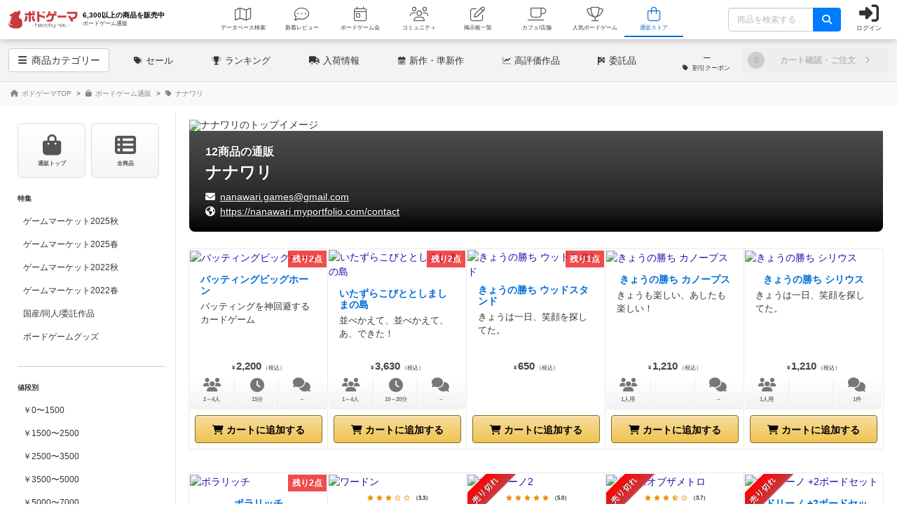

--- FILE ---
content_type: text/html; charset=utf-8
request_url: https://bodoge.hoobby.net/market/circles/nanawari
body_size: 24159
content:
<!DOCTYPE html><html dir="ltr" lang="ja"><head prefix="og: http://ogp.me/ns# fb: http://ogp.me/ns/fb#"><script async src="https://www.googletagmanager.com/gtag/js?id=G-MY0J0XNL59"></script><script>window.dataLayer = window.dataLayer || [];dataLayer.push({ ecommerce: null });function gtag(){dataLayer.push(arguments);}gtag('js', new Date());gtag('config', 'G-MY0J0XNL59');gtag('config', 'AW-924269759');</script><meta charset="utf-8">
<title>ナナワリ 12件の商品｜ボードゲーム通販【ボドゲーマ】</title>
<meta name="description" content="ボドゲーマで委託販売中、ナナワリの商品を12件掲載しています。">
<meta name="keywords" content="ボードゲーム,おすすめ,ランキング,人気,レビュー,評価,ボドゲーマ,通販">
<meta property="og:site_name" content="ボドゲーマ">
<meta property="og:title" content="ナナワリ 12件の商品 ">
<meta property="og:description" content="バッティングビッグホーン、いたずらこびととしましまの島、きょうの勝ち ウッドスタンドなど">
<meta property="og:type" content="product.group">
<meta property="og:url" content="https://bodoge.hoobby.net/market/circles/nanawari">
<meta property="og:image" content="https://image-bodoge.cdn-hoobby.net/small_light(dw=1200,dh=630,cw=1200,ch=630,da=s,ds=s,q=90,cc=FFFFFF,of=webp)/item_1bd4c5d5-9193-41f6-b3c1-8a908e3415d7.jpg">
<meta property="og:image:width" content="1200">
<meta property="og:image:height" content="630">
<meta name="twitter:card" content="summary_large_image">
<meta name="twitter:site" content="@bodoge_hoobby">
<meta name="author" content="https://bodoge.hoobby.net/">
<meta name="publisher" content="https://bodoge.hoobby.net/"><meta content="width=device-width, initial-scale=1, minimum-scale=1, maximum-scale=1, viewport-fit=cover" name="viewport"><meta content="noodp" name="robots"><meta content="noydir" name="robots"><meta name="csrf-param" content="authenticity_token" />
<meta name="csrf-token" content="RqOVcyA4k9C71OdSaNYlmvNBQdBs2YgxDQv3CNm8EaTF6-dlZ9r8tkMI1qYWU5o54DfmC7O2K6_AHSDUsThiag" /><meta content="522105021294632" property="fb:app_id"><link href="https://dm1i7q1ruvbhg.cloudfront.net/assets/logo_256x256-72a2aa103511857b6f8df3b335d3e0d715469948c23a8fe69138d2b9c0b89932.png" rel="apple-touch-icon"><link href="https://dm1i7q1ruvbhg.cloudfront.net/assets/logo_76x76-f573afedfeb0c1cc64e4b6757ca75fd498684d8e6cff3ddc6f6036e1a2c029c2.png" rel="apple-touch-icon" sizes="76x76"><link href="https://dm1i7q1ruvbhg.cloudfront.net/assets/logo_120x120-3044ded794fbdff80d37f700d4c77a619fa18c18ad46856096a3cf3635a611da.png" rel="apple-touch-icon" sizes="120x120"><link href="https://dm1i7q1ruvbhg.cloudfront.net/assets/logo_152x152-3cd6b348ae0b78c2f8fd4c87984e906dbdae0f8cc2c1ccb70cd7e548d3df994d.png" rel="apple-touch-icon" sizes="152x152"><link href="https://bodoge.hoobby.net/feed.rss" rel="alternate" title="RSS2.0" type="application/rss+xml"><link href="https://bodoge.hoobby.net/manifest.json" rel="manifest"><link rel="stylesheet" media="all" href="https://dm1i7q1ruvbhg.cloudfront.net/assets/application-4e2c975df28643cf0c79e8b7d5b38456af6d8143301f76aef4b3ab16deb6a849.css" /><link rel="stylesheet" media="all" href="https://dm1i7q1ruvbhg.cloudfront.net/assets/market-feaeba7136f06ef6683b2de199516e62e36921ae886a593db540adbbd619e96a.css" /><link rel="stylesheet" media="all" href="https://dm1i7q1ruvbhg.cloudfront.net/assets/component_list--items-a63531d678a380d8f600ec1251697e3261bc698ecf2941b97b36556b07572ef3.css" /><link rel="stylesheet" media="all" href="https://dm1i7q1ruvbhg.cloudfront.net/assets/component_tool--select2form-0517c8fe0754531da949c7aa61021d565f795bf3d84d987051959b3d2a0a5dea.css" /><script src="https://dm1i7q1ruvbhg.cloudfront.net/assets/application-0c6e1f6235c26cb68c9965ef8aeb1132f747b76e0164f126695d4978a13e77c7.js"></script></head><body class="controller-circles status-guest action-show first-market second-circles accessed_from-browser" data-role=""><header><div class="logo"><a class="h1" href="/market"><span class="image"><img alt="ボドゲーマ" src="https://dm1i7q1ruvbhg.cloudfront.net/assets/logo-a10b966713e36138f752621809b7cb03e583badda97450bfe894abe90fc91d1e.png"></span><div class="catchcopy hidden-xs hidden-sm"><span class="title">6,300以上の商品を販売中</span><span class="number">ボードゲーム通販</span></div></a></div><ul class="navigation market" role="navigation"><li class="games"><a class="item" href="/games"><i class="fal fa-map font-awesome-icon" aria-hidden="true"></i><div class="text">データベース<span class="hidden-xs">検索</span></div></a></li><li class="articles"><a class="item" href="/articles"><i class="fal fa-comment-dots font-awesome-icon" aria-hidden="true"></i><div class="text">新着レビュー</div></a></li><li class="events"><a class="item" href="/events"><i class="fal fa-calendar-day font-awesome-icon" aria-hidden="true"></i><div class="text">ボードゲーム会</div></a></li><li class="communities visible-lg"><a class="item" href="/communities"><i class="fal fa-users font-awesome-icon" aria-hidden="true"></i><div class="text">コミュニティ</div></a></li><li class="topics visible-lg"><a class="item" href="/topics"><i class="fal fa-edit font-awesome-icon" aria-hidden="true"></i><div class="text">掲示板一覧</div></a></li><li class="spaces"><a class="item" href="/spaces"><i class="fal fa-coffee font-awesome-icon" aria-hidden="true"></i><div class="text">カフェ/店舗</div></a></li><li class="ranking"><a class="item" href="/ranking"><i class="fal fa-trophy font-awesome-icon" aria-hidden="true"></i><div class="text">人気ボードゲーム</div></a></li><li class="market"><a class="item" href="/market"><i class="fal fa-shopping-bag font-awesome-icon" aria-hidden="true"></i><div class="text">通販ストア</div></a></li></ul><div class="forms"><form class="new_q" id="new_q" action="/market/items" accept-charset="UTF-8" method="get"><div class="freeword long"><div class="input-group"><input class="form-control" placeholder="商品を検索する" type="text" name="q[freeword]" id="q_freeword" /><div class="input-group-btn"><button type="submit" class="btn btn-primary"><i class="fa fa-search font-awesome-icon" aria-hidden="true"></i></button></div></div></div><div class="navigation--menu signin" data-toggle="dashboard"><i class="fa fa-sign-in-alt font-awesome-icon navigation--menu-icon" aria-hidden="true"></i><span class="navigation--menu-label">ログイン</span></div></form></div><div class="dashboard" id="dashboard"><div class="signin"><div class="sns-login"><p><i class="fa fa-sign-in-alt font-awesome-icon" aria-hidden="true"></i>その他のアカウントでログイン/登録</p><ul class="authorize"><li class="twitter"><a href="/users/auth/twitter" rel="nofollow" target="_self"><i class="fab fa-x-twitter font-awesome-icon" aria-hidden="true"></i><span>X</span></a></li><li class="facebook"><a href="/users/auth/facebook" rel="nofollow" target="_self"><i class="fab fa-facebook-f font-awesome-icon" aria-hidden="true"></i><span>Facebook</span></a></li><li class="google"><a href="/users/auth/google_oauth2" rel="nofollow" target="_self"><i class="fab fa-google font-awesome-icon" aria-hidden="true"></i><span>Google</span></a></li><li class="apple"><a href="/users/auth/apple" rel="nofollow" target="_self"><i class="fab fa-apple font-awesome-icon" aria-hidden="true"></i><span>Apple</span></a></li></ul></div><div class="email"><a class="new btn btn-primary" href="/users/sign_up"><i class="fa fa-envelope font-awesome-icon" aria-hidden="true"></i>メールで会員登録</a><p><i class="fa fa-sign-in-alt font-awesome-icon" aria-hidden="true"></i>Eメールでログイン</p><form class="form-horizontal" id="new_email_authentication" action="/users/sign_in" accept-charset="UTF-8" method="post"><input type="hidden" name="authenticity_token" value="S-cU6VBVX8jvn4Y1K-l4Hg48XJ6CwL9KL90Gm4RAFtLIr2b_F7cwrhdDt8FVbMe9HUr7RV2vHNTiy9FH7MRlHA" autocomplete="off" /><div class="id input-group"><div class="input-group-addon"><i class="fa fa-envelope font-awesome-icon" aria-hidden="true"></i></div><input class="form-control" placeholder="例：service@hoobby.net" type="email" value="" name="email_authentication[email]" id="email_authentication_email" /></div><div class="password input-group"><div class="input-group-addon"><i class="fa fa-lock font-awesome-icon" aria-hidden="true"></i></div><input class="form-control form-control-lg" placeholder="" type="password" name="email_authentication[password]" id="email_authentication_password" /></div><div class="submit"><button name="button" type="submit" class="btn btn-default form-control"><i class="font-awesome-icon fa fa-arrow-circle-right"></i>ログイン</button></div></form></div></div><div class="merit"><div class="item"><span><i class="fa fa-map font-awesome-icon" aria-hidden="true"></i>マイボードゲーム機能</span>「持ってる」「興味あり」など知人に共有できるコレクション管理機能。人数別や時間別などの並び替えも。</div><div class="item"><span><i class="fa fa-lightbulb font-awesome-icon" aria-hidden="true"></i>ボードゲーム発見機能</span>マイボードゲームの登録データを統計分析し、未経験かつ未所有のおすすめボードゲームを自動抽出します。</div><div class="item"><span><i class="fa fa-edit font-awesome-icon" aria-hidden="true"></i>レビューや日記の機能</span>投稿した記事が読まれるたびに、通販でお得に商品を購入できるボドクーポンをGET! ハードル低めです。</div><div class="item"><span><i class="fa fa-users font-awesome-icon" aria-hidden="true"></i>コミュニティ機能</span>専用掲示板・ボードゲームリストの合体機能が便利！公開コミュニティ、秘密のコミュニティ、設定も豊富。</div><div class="item"><span><i class="fa fa-coffee font-awesome-icon" aria-hidden="true"></i>ボドゲカフェ情報</span>自分の「興味あり」「お気に入り」に登録したボードゲームカフェが提供するゲームが一目でわかるように。</div><div class="item"><span><i class="fa fa-shopping-bag font-awesome-icon" aria-hidden="true"></i>通販ショップ</span>国内主要メーカーや同人ゲームなど様々な商品をご購入いただけます。会員登録しないで購入することもできます。</div></div></div></header><div id="market--quick"><div class="market--quick-dropdown dropdown"><div class="market--quick-dropdown-label btn btn-default"><i class="fa fa-bars font-awesome-icon" aria-hidden="true"></i><i class="fa fa-times font-awesome-icon" aria-hidden="true"></i><span class="hidden-xs"><span class="hidden-sm">商品</span>カテゴリー</span></div><div class="market--quick-dropdown-menu"><div class="market--quick-dropdown-menu-tab"><div class="market--quick-dropdown-menu-tab-item active" data-target="#tab-content_pickup"><i class="fa fa-star font-awesome-icon" aria-hidden="true"></i>ピックアップ！</div><div class="market--quick-dropdown-menu-tab-item" data-target="#tab-content_recommend"><i class="fa fa-thumbs-up font-awesome-icon" aria-hidden="true"></i>おすすめカテゴリー</div><div class="market--quick-dropdown-menu-tab-item" data-target="#tab-content_mechanic"><i class="fa fa-cogs font-awesome-icon" aria-hidden="true"></i>人気のシステム・メカニクス</div><div class="market--quick-dropdown-menu-tab-item" data-target="#tab-content_concept"><i class="fa fa-image font-awesome-icon" aria-hidden="true"></i>人気のテーマ・世界観</div><div class="market--quick-dropdown-menu-tab-item" data-target="#tab-content_designer"><i class="fa fa-address-book font-awesome-icon" aria-hidden="true"></i>有名なゲームデザイナー</div><div class="market--quick-dropdown-menu-tab-item" data-target="#tab-content_publisher"><i class="fa fa-building font-awesome-icon" aria-hidden="true"></i>国内流通/主要メーカー</div></div><div class="market--quick-dropdown-menu-content"><div class="market--quick-dropdown-menu-content-item active" id="tab-content_pickup"><ul class="pickup"><li><a href="/market/pickups/highrate"><span class="name">100個以上もってる人の評価特集</span><span class="text">ベテランゲーマーの高評価ランキング。遊びやすく、遊びごたえのある作品が好まれています。</span></a></li><li><a href="/market/pickups/party"><span class="name">わいわい！パーティゲーム</span><span class="text">いっぱい笑えれば勝ち！自然と笑顔になれる、ボードゲーム会に必須のアイテムです。</span></a></li><li><a href="/market/pickups/short"><span class="name">サクサク！1回20分以下</span><span class="text">最初のゲームや、重いゲームの前後、空いた時間に遊ぶゲームとしてちょうどいい軽さです。</span></a></li><li><a href="/market/pickups/long"><span class="name">じっくり！1回60分以上</span><span class="text">好みのゲームを遊んで「もう少し続きをやりたかった…」と思ったことがある方は、少し長めの作品を</span></a></li><li><a href="/market/pickups/oneonone"><span class="name">2人用ボードゲーム</span><span class="text">夫婦・恋人、仲の良い友達と遊ぶなら、2人で遊ぶために作られたボードゲームが断然おすすめ！</span></a></li><li><a href="/market/pickups/popular"><span class="name">まずはコレ！定番ボードゲーム集</span><span class="text">人気になる理由がある！みんながボードゲームにはまるきっかけの作品特集</span></a></li></ul></div><div class="market--quick-dropdown-menu-content-item" id="tab-content_recommend"><ul class="category"><li><a href="/market/items?q[mechanic_ids][]=94"><span class="name">アブストラクト</span><span class="text">運要素がない・少ない、シンプルでカジュアルな作品が豊富！</span></a></li><li><a href="/market/items?q[mechanic_ids][]=6"><span class="name">タイル・カード配置</span><span class="text">ボードが少しづつ出来上がっていくため、終了時の達成感は満載。</span></a></li><li><a href="/market/items?q[mechanic_ids][]=34"><span class="name">協力プレイ</span><span class="text">みんなで支えあって同じゴールを目指す！チーム戦もあります。</span></a></li><li><a href="/market/pickups/kids"><span class="name">子供向け（ファミリー/キッズ）</span><span class="text">大人も白熱！小さなお子様も一緒にボードゲームを楽しむならこれ</span></a></li><li><a href="/market/items?q[concept_ids][]=69"><span class="name">カードゲーム</span><span class="text">持ち運びに便利な小箱が多く、比較的安めの商品が中心です。</span></a></li><li><a href="/market/items?q[mechanic_ids][]=9"><span class="name">ブラフ（心理戦）</span><span class="text">裏をかいて相手を出し抜く！裏の裏？こっちは「裏の裏の裏」だ！</span></a></li><li><a href="/market/items?q[mechanic_ids][]=9"><span class="name">モジュラーボード</span><span class="text">毎回違うボード（マップ）でプレイ、遊ぶたびに新しい楽しさが。</span></a></li><li><a href="/market/items?q[mechanic_ids][]=93"><span class="name">バランスゲーム</span><span class="text">崩れないように…慎重に…</span></a></li></ul></div><div class="market--quick-dropdown-menu-content-item" id="tab-content_mechanic"><ul class="mechanic"><li><a href="/market/items?q[mechanic_ids][]=16"><span class="name">エリアマジョリティ</span><span class="text">戦略性抜群！このエリアの最大勢力は誰だ？インタラクション満載</span></a></li><li><a href="/market/items?q[mechanic_ids][]=59"><span class="name">デッキビルディング</span><span class="text">デッキを作って管理して、理想のコンボを決める！リプレイ性高め</span></a></li><li><a href="/market/items?q[mechanic_ids][]=1"><span class="name">トリックテイキング</span><span class="text">小さな勝負を何度も繰り返す、スピーディなプレイ感が病みつきに</span></a></li><li><a href="/market/items?q[mechanic_ids][]=58"><span class="name">ワーカープレイスメント</span><span class="text">徐々にアクションやワーカーが増えていって、スケールアップが楽しめる</span></a></li><li><a href="/market/items?q[mechanic_ids][]=2"><span class="name">オークション</span><span class="text">安いときに買う？売れるときに買う？商才のあるプレイヤーがつよい</span></a></li><li><a href="/market/items?q[mechanic_ids][]=5"><span class="name">ダイスロール</span><span class="text">勝負の行方はダイスの目次第。みんなでダイスを見守って一喜一憂</span></a></li><li><a href="/market/items?q[mechanic_ids][]=18"><span class="name">正体隠匿</span><span class="text">緊張感がたまらない、疑いの目を向けられないよう、敵の正体をあばけ！</span></a></li><li><a href="/market/items?q[mechanic_ids][]=21"><span class="name">ワードゲーム</span><span class="text">文字や言葉を使ったコミュニケーションゲーム！パーティゲーム多め</span></a></li></ul></div><div class="market--quick-dropdown-menu-content-item" id="tab-content_concept"><ul class="concept"><li><a href="/market/items?q[concept_ids][]=75">テーマなし</a></li><li><a href="/market/items?q[concept_ids][]=8">ホラー</a></li><li><a href="/market/items?q[concept_ids][]=2">ファンタジー</a></li><li><a href="/market/items?q[concept_ids][]=61">電車・鉄道</a></li><li><a href="/market/items?q[concept_ids][]=60">飛行機</a></li><li><a href="/market/items?q[concept_ids][]=62">船/海</a></li><li><a href="/market/items?q[concept_ids][]=50">農業・牧場</a></li><li><a href="/market/items?q[concept_ids][]=49">経済・経営</a></li><li><a href="/market/items?q[concept_ids][]=23">戦争・軍事</a></li><li><a href="/market/items?q[concept_ids][]=12">中世</a></li><li><a href="/market/items?q[concept_ids][]=15">未来・近未来</a></li><li><a href="/market/items?q[concept_ids][]=5">宇宙</a></li><li><a href="/market/items?q[concept_ids][]=21">冒険</a></li><li><a href="/market/items?q[concept_ids][]=25">建設</a></li><li><a href="/market/items?q[concept_ids][]=33">動物</a></li><li><a href="/market/items?q[concept_ids][]=34">恐竜</a></li><li><a href="/market/items?q[concept_ids][]=40">スパイ</a></li><li><a href="/market/items?q[concept_ids][]=4">クトゥルフ</a></li></ul></div><div class="market--quick-dropdown-menu-content-item" id="tab-content_designer"><ul class="designer"><li><a href="/market/items?q[freeword]=ライナー・クニツィア"><span class="country"><i class="flag flag-DE"></i></span><span class="jp">ライナー・クニツィア</span><span class="en">Reiner Knizia</span></a></li><li><a href="/market/items?q[freeword]=クラウス・トイバー"><span class="country"><i class="flag flag-DE"></i></span><span class="jp">クラウス・トイバー</span><span class="en">Klaus Teuber</span></a></li><li><a href="/market/items?q[freeword]=ヴォルフガング・クラマー"><span class="country"><i class="flag flag-DE"></i></span><span class="jp">ヴォルフガング・クラマー</span><span class="en">Wolfgang Kramer</span></a></li><li><a href="/market/items?q[freeword]=ウヴェ・ローゼンベルク"><span class="country"><i class="flag flag-DE"></i></span><span class="jp">ウヴェ・ローゼンベルク</span><span class="en">Uwe Rosenberg</span></a></li><li><a href="/market/items?q[freeword]=ヴォルフガング・ヴァルシュ"><span class="country"><i class="flag flag-DE"></i></span><span class="jp">ヴォルフガング・ヴァルシュ</span><span class="en">Wolfgang Warsch</span></a></li><li><a href="/market/items?q[freeword]=シュテファン・フェルト"><span class="country"><i class="flag flag-DE"></i></span><span class="jp">シュテファン・フェルト</span><span class="en">Stefan Feld</span></a></li><li><a href="/market/items?q[freeword]=リュディガー・ドーン"><span class="country"><i class="flag flag-DE"></i></span><span class="jp">リュディガー・ドーン</span><span class="en">Rüdiger Dorn</span></a></li><li><a href="/market/items?q[freeword]=アントワーヌ・ボウザ"><span class="country"><i class="flag flag-FR"></i></span><span class="jp">アントワーヌ・ボウザ</span><span class="en">Antoine Bauza</span></a></li><li><a href="/market/items?q[freeword]=ドナルド・ヴァッカリーノ"><span class="country"><i class="flag flag-US"></i></span><span class="jp">ドナルド・ヴァッカリーノ</span><span class="en">Donald X. Vaccarino</span></a></li><li><a href="/market/items?q[freeword]=アレックス・ランドルフ"><span class="country"><i class="flag flag-US"></i></span><span class="jp">アレックス・ランドルフ</span><span class="en">Alex Randolph</span></a></li><li><a href="/market/items?q[freeword]=シド・サクソン"><span class="country"><i class="flag flag-US"></i></span><span class="jp">シド・サクソン</span><span class="en">Sid Sackson</span></a></li><li><a href="/market/items?q[freeword]=カナイセイジ"><span class="country"><i class="flag flag-JP"></i></span><span class="jp">カナイセイジ</span><span class="en">Seiji Kanai</span></a></li><li><a href="/market/items?q[freeword]=川崎 晋"><span class="country"><i class="flag flag-JP"></i></span><span class="jp">川崎 晋</span><span class="en">Susumu Kawasaki</span></a></li><li><a href="/market/items?q[freeword]=佐々木 隼"><span class="country"><i class="flag flag-JP"></i></span><span class="jp">佐々木 隼</span><span class="en">Jun Sasaki</span></a></li><li><a href="/market/items?q[freeword]=林 尚志"><span class="country"><i class="flag flag-JP"></i></span><span class="jp">林 尚志</span><span class="en">Hisashi Hayashi</span></a></li><li><a href="/market/items?q[freeword]=米光 一成"><span class="country"><i class="flag flag-JP"></i></span><span class="jp">米光 一成</span><span class="en">Kazunari Yonemitsu</span></a></li></ul></div><div class="market--quick-dropdown-menu-content-item" id="tab-content_publisher"><ul class="publisher"><li><a href="/market/items?q[producer_ids][]=7"><span class="image"><img src="https://dm1i7q1ruvbhg.cloudfront.net/assets/market/logo/arclight-c357f8eb65cc9d358d255b86c2cc01cc85b661a4bc14ed317166628de131652c.webp" alt="アークライト（Arclight）"></span><span class="jp">アークライト</span><span class="en">Arclight</span></a></li><li><a href="/market/items?q[producer_ids][]=432"><span class="image"><img src="https://dm1i7q1ruvbhg.cloudfront.net/assets/market/logo/engames-943877bda8bbf03e09614cb627473f28348cb4c78286d72a252ed56d72a91c0a.webp" alt="エンゲームズ（engames）"></span><span class="jp">エンゲームズ</span><span class="en">engames</span></a></li><li><a href="/market/items?q[producer_ids][]=2"><span class="image"><img src="https://dm1i7q1ruvbhg.cloudfront.net/assets/market/logo/castjapan-6f07f4fb7cfba0f4289f4f6f73f503d500e51ef23f351df52c525fbe18090733.webp" alt="キャストジャパン（Cast Japan）"></span><span class="jp">キャストジャパン</span><span class="en">Cast Japan</span></a></li><li><a href="/market/items?q[producer_ids][]=111"><span class="image"><img src="https://dm1i7q1ruvbhg.cloudfront.net/assets/market/logo/kleeblatt-446dd3bfd19078d18cc78ce0d7ca965f55859c1502228071edf398a492d5bea9.webp" alt="クレーブラット（Kleeblatt）"></span><span class="jp">クレーブラット</span><span class="en">Kleeblatt</span></a></li><li><a href="/market/items?q[producer_ids][]=444"><span class="image"><img src="https://dm1i7q1ruvbhg.cloudfront.net/assets/market/logo/kenbill-95b7070a94bc9cbd0e33f07a229195e9173e64981a2ecbe3c5e62b99f5467548.webp" alt="ケンビル（KenBill）"></span><span class="jp">ケンビル</span><span class="en">KenBill</span></a></li><li><a href="/market/items?q[producer_ids][]=14"><span class="image"><img src="https://dm1i7q1ruvbhg.cloudfront.net/assets/market/logo/jellyjellygames-aae9265411a1815a417fca4e60747c122edbaf9a309ef09dc7ed16ffdf53d20c.webp" alt="ジェリージェリーゲームズ（JELLY JELLY GAMES）"></span><span class="jp">ジェリージェリーゲームズ</span><span class="en">JELLY JELLY GAMES</span></a></li><li><a href="/market/items?q[producer_ids][]=28"><span class="image"><img src="https://dm1i7q1ruvbhg.cloudfront.net/assets/market/logo/gp-932ceec110b59ea8ae9d4242fe6fef1019d59aa367aa55a01e0f5c1b6bdc19b8.webp" alt="ジーピー（GP）"></span><span class="jp">ジーピー</span><span class="en">GP</span></a></li><li><a href="/market/items?q[producer_ids][]=17"><span class="image"><img src="https://dm1i7q1ruvbhg.cloudfront.net/assets/market/logo/tendays-6f651a3f11897f0a53468be226d203565a4a26660447cd5fb3bfa164b7ab1f84.webp" alt="テンデイズゲームズ（Tendays Games）"></span><span class="jp">テンデイズゲームズ</span><span class="en">Tendays Games</span></a></li><li><a href="/market/items?q[producer_ids][]=4"><span class="image"><img src="https://dm1i7q1ruvbhg.cloudfront.net/assets/market/logo/newgamesorder-3c69bd93a0951eeb743e910bc48a2c52c9823d9b0f86b101d0f1a484c3b8f662.webp" alt="ニューゲームズオーダー（New Games Order）"></span><span class="jp">ニューゲームズオーダー</span><span class="en">New Games Order</span></a></li><li><a href="/market/items?q[producer_ids][]=6"><span class="image"><img src="https://dm1i7q1ruvbhg.cloudfront.net/assets/market/logo/hobbyjapan-f82a6c13083d777741572f13bea8896d68cc676ca5689a226b06683bffad185f.webp" alt="ホビージャパン（Hobby JAPAN）"></span><span class="jp">ホビージャパン</span><span class="en">Hobby JAPAN</span></a></li><li><a href="/market/items?q[producer_ids][]=1"><span class="image"> <img src="https://dm1i7q1ruvbhg.cloudfront.net/assets/market/logo/moebius-7850fe14b1502ccebb04a6a74b2f01c65c8305906438744bde3af9cad226ee0c.webp" alt="メビウスゲームズ（Möbius Games）"></span><span class="jp">メビウスゲームズ</span><span class="en">Möbius Games</span></a></li></ul></div><div class="market--quick-dropdown-menu-content-item" id="tab-content_search"><form class="ajax-form form-horizontal search items_search_form" id="new_q" action="/market/items" accept-charset="UTF-8" method="get"><div class="item freeword col-lg-7 col-md-7 col-sm-7 col-xs-12"><span class="text"><i class="fa fa-info-circle font-awesome-icon" data-toggle="tooltip" title="商品名、商品説明文、デザイナー名、テーマ名、メカニクス名を対象にフリーワード検索ができます。" aria-hidden="true"></i>フリーワード</span><span class="data"><input class="form-control" type="text" name="q[freeword]" id="q_freeword" /></span></div><div class="item price col-lg-5 col-md-5 col-sm-5 col-xs-8"><span class="text"><i class="fa fa-info-circle font-awesome-icon" data-toggle="tooltip" title="税込の商品単価の上限金額を設定することができます。セール金額が上限金額を下回っている商品も一緒に表示されます。" aria-hidden="true"></i>金額範囲</span><span class="data"><select class="form-control" name="q[price_range]" id="q_price_range"><option value="" label=" "></option>
<option value="within_0_1500">￥0〜1500</option>
<option value="within_1500_2500">￥1500〜2500</option>
<option value="within_2500_3500">￥2500〜3500</option>
<option value="within_3500_5000">￥3500〜5000</option>
<option value="within_5000_7000">￥5000〜7000</option>
<option value="within_7000_Infinity">￥7000〜</option></select></span></div><div class="item players col-lg-3 col-md-3 col-sm-3 col-xs-5"><span class="text"><i class="fa fa-info-circle font-awesome-icon" data-toggle="tooltip" title="プレイ対象人数に含まれるボードゲームを指定します。" aria-hidden="true"></i>遊べる人数</span><span class="data"><select class="form-control" name="q[number_of_players]" id="q_number_of_players"><option value="" label=" "></option>
<optgroup label="遊べる人数"><option value="contains_1">1人</option>
<option value="contains_2">2人</option>
<option value="contains_3">3人</option>
<option value="contains_4">4人</option>
<option value="contains_5">5人</option>
<option value="contains_6">6人</option>
<option value="contains_7">7人</option>
<option value="contains_8">8人</option>
<option value="contains_9">9人</option>
<option value="contains_10">10人</option></optgroup><optgroup label="人数固定"><option value="only_1">1人専用</option>
<option value="only_2">2人専用</option>
<option value="only_3">3人専用</option>
<option value="only_4">4人専用</option></optgroup></select></span></div><div class="item playtime col-lg-6 col-md-3 col-sm-6 col-xs-7"><span class="text"><i class="fa fa-info-circle font-awesome-icon" data-toggle="tooltip" title="目安となる所要時間を指定することができます。マニュアルを読む時間や参加者へのルール説明時間は含まれていないため、初めて遊ぶ参加者がいる時は表示よりも時間が掛かります。" aria-hidden="true"></i>プレイ時間</span><span class="data"><div class="min"><select id="time_from" class="form-control" name="q[playtime]"><option value="" label=" "></option>
<option value="10">10分</option>
<option value="20">20分</option>
<option value="30">30分</option>
<option value="40">40分</option>
<option value="50">50分</option>
<option value="60">60分</option>
<option value="70">70分</option>
<option value="80">80分</option>
<option value="90">90分</option>
<option value="100">100分</option>
<option value="110">110分</option>
<option value="120">120分</option></select></div><div class="period">…</div><div class="max"><select class="form-control" name="q[playtime_search_mode]" id="q_playtime_search_mode"><option value="" label=" "></option>
<option value="gte">以上</option>
<option value="lte">以下</option>
<option value="contains">を含む</option></select></div></span></div><div class="item agefrom col-lg-3 col-md-3 col-sm-3 col-xs-4"><span class="text"><i class="fa fa-info-circle font-awesome-icon" data-toggle="tooltip" title="ボードゲームは一般的に、6歳以下だと大幅にキッズ向けの工夫が、7歳以上は大人も楽しめるシンプルなルールが多く、12歳以上になると知恵・知識・読解力が求められます。" aria-hidden="true"></i>対象年齢</span><span class="data"><select class="form-control" name="q[for_age_gte]" id="q_for_age_gte"><option value="" label=" "></option>
<option value="1">1歳以上</option>
<option value="2">2歳以上</option>
<option value="3">3歳以上</option>
<option value="4">4歳以上</option>
<option value="5">5歳以上</option>
<option value="6">6歳以上</option>
<option value="7">7歳以上</option>
<option value="8">8歳以上</option>
<option value="9">9歳以上</option>
<option value="10">10歳以上</option>
<option value="11">11歳以上</option>
<option value="12">12歳以上</option>
<option value="13">13歳以上</option>
<option value="14">14歳以上</option>
<option value="15">15歳以上</option></select></span></div><div class="item concepts col-lg-5 col-md-5 col-sm-5 col-xs-6"><span class="text"><i class="fa fa-info-circle font-awesome-icon" data-toggle="tooltip" title="世界観や登場人物などモチーフ・ストーリーを指定することができます。直感的にゲームシステムを理解できるよう、中世ファンタジー・クッキング・海賊同士の対決など、ゲームコンセプトを絞り込むことができます。" aria-hidden="true"></i>テーマ/世界観</span><span class="data"><select class="form-control" name="q[concept_ids]" id="q_concept_ids"><option value="" label=" "></option>
<optgroup label="世界観/基本テーマ"><option value="1">文明</option>
<option value="2">ファンタジー</option>
<option value="3">世界の神話</option>
<option value="4">クトゥルフ神話</option>
<option value="5">宇宙/惑星</option>
<option value="6">SF</option>
<option value="7">ミステリー</option>
<option value="8">ホラー</option>
<option value="9">宗教</option></optgroup><optgroup label="舞台の時代背景"><option value="10">原始</option>
<option value="11">古代</option>
<option value="12">中世</option>
<option value="13">近世～近代</option>
<option value="14">現代</option>
<option value="15">未来・近未来</option></optgroup><optgroup label="地域や文化圏など"><option value="16">アラビア</option>
<option value="17">ヨーロッパ</option>
<option value="18">日本</option>
<option value="19">中国/東アジア</option>
<option value="20">アメリカ</option>
<option value="76">エジプト</option></optgroup><optgroup label="ゲームの基本目的"><option value="21">冒険</option>
<option value="22">旅行</option>
<option value="23">戦争/軍事</option>
<option value="24">開拓/調査</option>
<option value="25">建物や都市建設</option>
<option value="26">領地拡大</option>
<option value="27">配達</option>
<option value="28">料理</option>
<option value="29">レース</option>
<option value="30">雑学/クイズ</option>
<option value="31">お笑い</option>
<option value="32">戦闘/バトル</option></optgroup><optgroup label="主要登場人物/職業や生物"><option value="33">動物</option>
<option value="34">恐竜</option>
<option value="37">科学者/研究</option>
<option value="38">探偵/刑事</option>
<option value="39">マフィア/極道</option>
<option value="40">スパイ/エージェント</option>
<option value="41">詐欺師</option>
<option value="42">ゾンビ</option>
<option value="44">忍者/侍</option>
<option value="45">海賊/バイキング</option>
<option value="46">ロボット</option>
<option value="47">アイドル</option></optgroup><optgroup label="政治経済/各種産業"><option value="48">政治</option>
<option value="49">経済/経営</option>
<option value="50">農業/牧場</option>
<option value="51">工業/製造</option>
<option value="53">環境/自然</option>
<option value="54">医療</option>
<option value="55">教育</option>
<option value="56">音楽</option>
<option value="57">TVアニメ/漫画</option>
<option value="58">映画/テレビ番組</option>
<option value="59">スポーツ</option></optgroup><optgroup label="乗り物が基本テーマ"><option value="60">飛行機/航空</option>
<option value="61">電車/鉄道</option>
<option value="62">船/航海</option>
<option value="63">車/バイク</option></optgroup><optgroup label="その他のコンセプト"><option value="52">電子部品/デバイス</option>
<option value="64">パーティゲーム</option>
<option value="65">トランプゲーム</option>
<option value="66">創作/工作</option>
<option value="67">子供向け</option>
<option value="68">大人向け</option>
<option value="69">カードゲーム</option>
<option value="70">TCG</option>
<option value="71">ウォーゲーム</option>
<option value="72">ミニチュア</option>
<option value="73">二次創作</option>
<option value="74">プリント＆プレイ</option>
<option value="75">ノンテーマ</option>
<option value="77">AI利用</option></optgroup></select></span></div><div class="item mechanics col-lg-7 col-md-7 col-sm-7 col-xs-6"><span class="text"><i class="fa fa-info-circle font-awesome-icon" data-toggle="tooltip" title="ゲーム性を構成するコアシステムです。主にボードゲームに慣れている方向けの絞込機能です。例えば「ダイスロール」はランダム値を決定するメカニクスの1つです。これはランダム性により経験回数格差を軽減、出目によって行動制限があり長考時間を緩和、など様々な解釈をすることが出来ます。" aria-hidden="true"></i>メカニクス</span><span class="data"><select class="form-control" name="q[mechanic_ids]" id="q_mechanic_ids"><option value="" label=" "></option>
<optgroup label="頻出するメカニクス"><option value="2">オークション（競り）</option>
<option value="5">ダイスロール</option>
<option value="6">タイル・カード配置</option>
<option value="9">ブラフ</option>
<option value="16">エリアマジョリティ（陣取り）</option>
<option value="18">正体隠匿/隠蔽</option>
<option value="25">モジュラーボード</option>
<option value="34">協力プレイ</option>
<option value="58">ワーカープレイスメント</option>
<option value="82">チキンレース</option>
<option value="90">迷路</option>
<option value="93">バランスゲーム</option>
<option value="94">アブストラクト</option>
<option value="96">ドラフト</option></optgroup><optgroup label="ボードの仕組み/マーカー移動"><option value="13">路線/ネットワーク形成</option>
<option value="67">エリアエンクロージャ（囲み）</option></optgroup><optgroup label="移動に関する仕組み"><option value="68">エリア移動</option>
<option value="75">グリッド移動</option>
<option value="81">接続マスへの移動</option>
<option value="84">出目移動</option></optgroup><optgroup label="投資要素やプレイ上の駆け引き"><option value="4">ベッティング（賭け）</option>
<option value="35">株/投資（価値変動）</option></optgroup><optgroup label="得点や資源等の獲得ルール"><option value="1">トリックテイキング</option>
<option value="27">バースト</option>
<option value="33">セットコレクション</option>
<option value="45">ハンドマネージメント</option>
<option value="59">デッキビルディング（デッキ構築）</option>
<option value="78">パターンビルディング</option>
<option value="79">パターン認識（正解の絵が存在）</option>
<option value="103">ロンデル</option></optgroup><optgroup label="プレイヤーの干渉/影響アクション"><option value="19">場札の獲得（ドラフト / リミテッド）</option>
<option value="30">投票/多数決</option>
<option value="41">直接攻撃（強奪/破壊）</option>
<option value="70">バトルカード（攻撃値-防御値）</option>
<option value="80">プレイヤーの脱落</option>
<option value="95">バッティング</option></optgroup><optgroup label="プレイヤー間の関係/状態"><option value="8">三すくみシステム</option>
<option value="22">取引内容の交渉</option>
<option value="23">交換/貿易</option>
<option value="66">チーム戦</option></optgroup><optgroup label="行動に関する仕組み"><option value="26">アクションポイントシステム</option>
<option value="55">バリアブルフェーズオーダー</option>
<option value="87">アクション事前決定</option>
<option value="89">タイムトラック（行動順変動）</option>
<option value="97">リアルタイム</option>
<option value="98">コミュニケーション禁止</option></optgroup><optgroup label="情報の扱い方等"><option value="15">メモリー（記憶する）</option>
<option value="44">推理</option>
<option value="85">シークレットユニット</option></optgroup><optgroup label="その他のメカニクスや仕組み"><option value="21">言葉遊び</option>
<option value="37">アクションゲーム</option>
<option value="47">パズル</option>
<option value="48">ストーリーメイキング</option>
<option value="56">プレイヤー別固有能力</option>
<option value="77">ドローイング（描画）</option>
<option value="83">キャラクター/役割の担当</option>
<option value="99">レガシーシステム</option>
<option value="100">謎解き</option>
<option value="101">割り込み</option>
<option value="102">ダイスプレイスメント</option></optgroup></select></span></div><div class="item submit"><button type="submit" class="btn btn-default"><i class="fa fa-search font-awesome-icon" aria-hidden="true"></i>商品を検索する</button></div></form></div></div></div><script>(function() {
  $('.market--quick-dropdown-label').on('click', function() {
    $(this).toggleClass('active');
    $('.market--quick-dropdown-menu').toggleClass('active');
    if ($(window).width() < 768) {
      return $('.market--quick-dropdown-menu').css('width', $(window).width() + "px");
    }
  });

  $('.market--quick-dropdown-menu-tab-item').on('click', function() {
    $('.market--quick-dropdown-menu-tab-item.active, .market--quick-dropdown-menu-content-item.active').removeClass('active');
    $(this).addClass('active');
    return $($(this).attr('data-target')).addClass('active');
  });

}).call(this);
</script></div><div class="market--quick-links"><a class="market--quick-links-item" href="/market/bargains"><i class="fad fa-tags font-awesome-icon" aria-hidden="true"></i>セール</a><div class="market--quick-links-item"><div class="market--quick-links-item-dropdown dropdown-toggle" data-toggle="dropdown"><i class="fad fa-trophy font-awesome-icon" aria-hidden="true"></i>ランキング</div><div class="market--quick-links-item-list dropdown-menu"><a class="dropdown-item" href="/market/pickups/topsales">最近の売れ筋<span class="hidden-sm">商品</span></a><a class="dropdown-item" href="/market/ranking/weeklies">週間ランキング</a><a class="dropdown-item" href="/market/ranking/monthlies">月間ランキング</a><a class="dropdown-item" href="/market/ranking/yearlies">年間ランキング</a><a class="dropdown-item" href="/market/ranking/quarterlies">四半期ランキング</a></div></div><a class="market--quick-links-item" href="/market/pickups/arrival"><i class="fad fa-truck font-awesome-icon" aria-hidden="true"></i>入荷情報</a><a class="market--quick-links-item" href="/market/pickups/brandnew"><i class="fad fa-calendar-check font-awesome-icon" aria-hidden="true"></i>新作<span class="hidden-sm">・準新作</span></a><a class="market--quick-links-item" href="/market/pickups/highrate"><i class="fad fa-chart-line font-awesome-icon" aria-hidden="true"></i>高評価<span class="hidden-sm">作品</span></a><a class="market--quick-links-item" href="/market/pickups/consignment"><i class="fad fa-flag-checkered font-awesome-icon" aria-hidden="true"></i>委託品</a></div><div class="market--quick-forward"><div class="market--quick-forward-coupon guest" data-toggle="dashboard"><div class="market--quick-forward-coupon-num">─</div><div class="market--quick-forward-coupon-text"><span class="hidden-xs"><i class="fa fa-tag font-awesome-icon" aria-hidden="true"></i> <span class="hidden-sm">割引</span></span>クーポン</div></div><div class="market--quick-forward-cart"><a class="off" href="/market/shopping-cart" id="cartItemsActivator"><div class="market--quick-forward-cart-num"><var id="cartItemsCounter">0</var></div><div class="market--quick-forward-cart-text">カート確認・ご注文 <i class="fa fa-angle-right font-awesome-icon" aria-hidden="true"></i></div></a></div></div></div><script type="application/ld+json">{ "@context": "https://schema.org", "@type": "BreadcrumbList", "itemListElement": [{"@type":"ListItem","position":1,"name":"ボドゲーマTOP","item":"https://bodoge.hoobby.net/"},{"@type":"ListItem","position":2,"name":"ボードゲーム通販","item":"https://bodoge.hoobby.net/market"},{"@type":"ListItem","position":3,"name":"ナナワリ","item":"https://bodoge.hoobby.net/market/circles/nanawari"}] }</script><div id="breadcrumb"><ul><li><a href="https://bodoge.hoobby.net/"><i class="fa fa-home font-awesome-icon" aria-hidden="true"></i>
              ボドゲーマTOP</a></li><li><a href="https://bodoge.hoobby.net/market"><i class="fa fa-shopping-bag font-awesome-icon" aria-hidden="true"></i>
              ボードゲーム通販</a></li><li><a href="https://bodoge.hoobby.net/market/circles/nanawari"><i class="fa fa-tag font-awesome-icon" aria-hidden="true"></i>
              ナナワリ</a></li></ul></div><div class="circles" id="main-content"><div class="circles--catch"><img alt="ナナワリのトップイメージ" class="circles--catch-image" height="500" src="https://image-bodoge.cdn-hoobby.net/small_light(dw=1500,dh=500,cw=1500,ch=500,da=s,ds=s,q=90,cc=FFFFFF,of=webp)/noimage_market_circle.png" width="1500"><div class="circles--catch-text"><div class="circles--catch-title"><h1 class="circles--catch-headline"><span class="circles--catch-count">12商品の通販</span><span class="circles--catch-name">ナナワリ</span></h1><div class="circles--catch-contact"><div class="circles--catch-email"><i class="fa fa-envelope font-awesome-icon"></i><a href="mailto:nanawari.games@gmail.com" rel="noopener noreferrer" target="_blank">nanawari.games@gmail.com</a></div><div class="circles--catch-url"><i class="fa fa-globe font-awesome-icon"></i><a href="https://nanawari.myportfolio.com/contact" rel="noopener noreferrer" target="_blank">https://nanawari.myportfolio.com/contact</a></div></div></div><div class="circles--catch-description" data-expanded="false"></div></div></div><div class="list--items" id="result-items"><div class="items normal medium"><div class="item item-cart_button-show"><a class="link" href="/market/items/7782"><div class="stocks">残り2点</div><div class="heights"><div class="thumb"><img alt="バッティングビッグホーン" height="517" loading="lazy" src="https://image-bodoge.cdn-hoobby.net/small_light(dw=auto,dh=517,cw=690,ch=517,da=l,ds=s,q=70,cc=FFFFFF,of=webp)/item_1bd4c5d5-9193-41f6-b3c1-8a908e3415d7.jpg" width="690"></div><div class="voted"><span class="favorite-ratio" data-favorite-ratio="0.0"></span></div><div class="name"><div class="title">バッティングビッグホーン</div></div><div class="catchcopy"><div class="text">バッティングを神回避するカードゲーム</div></div></div><div class="amount"><div class="price"><span class="price_yen">&yen;</span><span class="current_price">2,200<var>（税込）</var></span></div></div><div class="data"><div class="players"><i class="fa fa-users font-awesome-icon" aria-hidden="true"></i>2～4人</div><div class="playtime"><i class="fa fa-clock font-awesome-icon" aria-hidden="true"></i>15分</div><div class="reviews"><var><i class="fa fa-comments font-awesome-icon" aria-hidden="true"></i></var>－</div></div></a><div class="cart"><a data-item-event="add_to_cart" data-item-value="2000" data-item-id="1-7782" data-item-name="バッティングビッグホーン" data-item-price="2000" data-item-discount="0" data-item-brand="ナナワリ" data-item-category="Consignment" data-item-quantity="1" rel="nofollow" class="ajax-cart add" data-remote="true" data-method="post" href="/market/shopping-cart?item_id=7782"><i class="fa fa-shopping-cart font-awesome-icon" aria-hidden="true"></i> カートに追加する</a></div></div><div class="item item-cart_button-show"><a class="link" href="/market/items/6294"><div class="stocks">残り2点</div><div class="heights"><div class="thumb"><img alt="いたずらこびととしましまの島" height="517" loading="lazy" src="https://image-bodoge.cdn-hoobby.net/small_light(dw=auto,dh=517,cw=690,ch=517,da=l,ds=s,q=70,cc=FFFFFF,of=webp)/item_0a5bcc82-37a7-44a1-8ed3-0989d0424fff.png" width="690"></div><div class="voted"><span class="favorite-ratio" data-favorite-ratio="0.0"></span></div><div class="name"><div class="title">いたずらこびととしましまの島</div></div><div class="catchcopy"><div class="text">並べかえて、並べかえて、あ、できた！</div></div></div><div class="amount"><div class="price"><span class="price_yen">&yen;</span><span class="current_price">3,630<var>（税込）</var></span></div></div><div class="data"><div class="players"><i class="fa fa-users font-awesome-icon" aria-hidden="true"></i>1～4人</div><div class="playtime"><i class="fa fa-clock font-awesome-icon" aria-hidden="true"></i>10～20分</div><div class="reviews"><var><i class="fa fa-comments font-awesome-icon" aria-hidden="true"></i></var>－</div></div></a><div class="cart"><a data-item-event="add_to_cart" data-item-value="3300" data-item-id="1-6294" data-item-name="いたずらこびととしましまの島" data-item-price="3300" data-item-discount="0" data-item-brand="ナナワリ" data-item-category="Consignment" data-item-quantity="1" rel="nofollow" class="ajax-cart add" data-remote="true" data-method="post" href="/market/shopping-cart?item_id=6294"><i class="fa fa-shopping-cart font-awesome-icon" aria-hidden="true"></i> カートに追加する</a></div></div><div class="item item-cart_button-show"><a class="link" href="/market/items/5154"><div class="stocks">残り1点</div><div class="heights"><div class="thumb"><img alt="きょうの勝ち ウッドスタンド" height="517" loading="lazy" src="https://image-bodoge.cdn-hoobby.net/small_light(dw=auto,dh=517,cw=690,ch=517,da=l,ds=s,q=70,cc=FFFFFF,of=webp)/item_299f9eb7-59b8-4253-b331-7318ecc0c1ea.png" width="690"></div><div class="name"><div class="title">きょうの勝ち ウッドスタンド</div></div><div class="catchcopy"><div class="text">きょうは一日、笑顔を探してた。</div></div></div><div class="amount"><div class="price"><span class="price_yen">&yen;</span><span class="current_price">650<var>（税込）</var></span></div></div></a><div class="cart"><a data-item-event="add_to_cart" data-item-value="591" data-item-id="1-5154" data-item-name="きょうの勝ち ウッドスタンド" data-item-price="591" data-item-discount="0" data-item-brand="ナナワリ" data-item-category="Consignment" data-item-quantity="1" rel="nofollow" class="ajax-cart add" data-remote="true" data-method="post" href="/market/shopping-cart?item_id=5154"><i class="fa fa-shopping-cart font-awesome-icon" aria-hidden="true"></i> カートに追加する</a></div></div><div class="item item-cart_button-show"><a class="link" href="/market/items/5153"><div class="heights"><div class="thumb"><img alt="きょうの勝ち カノープス" height="517" loading="lazy" src="https://image-bodoge.cdn-hoobby.net/small_light(dw=auto,dh=517,cw=690,ch=517,da=l,ds=s,q=70,cc=FFFFFF,of=webp)/item_bbcd36ff-57f2-434d-85b7-2dabcaa18373.gif" width="690"></div><div class="voted"><span class="favorite-ratio" data-favorite-ratio="0.0"></span></div><div class="name"><div class="title">きょうの勝ち カノープス</div></div><div class="catchcopy"><div class="text">きょうも楽しい、あしたも楽しい！</div></div></div><div class="amount"><div class="price"><span class="price_yen">&yen;</span><span class="current_price">1,210<var>（税込）</var></span></div></div><div class="data"><div class="players"><i class="fa fa-users font-awesome-icon" aria-hidden="true"></i>1人用</div><div class="playtime"></div><div class="reviews"><var><i class="fa fa-comments font-awesome-icon" aria-hidden="true"></i></var>－</div></div></a><div class="cart"><a data-item-event="add_to_cart" data-item-value="1100" data-item-id="1-5153" data-item-name="きょうの勝ち カノープス" data-item-price="1100" data-item-discount="0" data-item-brand="ナナワリ" data-item-category="Consignment" data-item-quantity="1" rel="nofollow" class="ajax-cart add" data-remote="true" data-method="post" href="/market/shopping-cart?item_id=5153"><i class="fa fa-shopping-cart font-awesome-icon" aria-hidden="true"></i> カートに追加する</a></div></div><div class="item item-cart_button-show"><a class="link" href="/market/items/5152"><div class="heights"><div class="thumb"><img alt="きょうの勝ち シリウス" height="517" loading="lazy" src="https://image-bodoge.cdn-hoobby.net/small_light(dw=auto,dh=517,cw=690,ch=517,da=l,ds=s,q=70,cc=FFFFFF,of=webp)/item_ea250b34-8b63-490a-b2d8-ee4f4ddb249b.gif" width="690"></div><div class="voted"><span class="favorite-ratio" data-favorite-ratio="0.0"></span></div><div class="name"><div class="title">きょうの勝ち シリウス</div></div><div class="catchcopy"><div class="text">きょうは一日、笑顔を探してた。</div></div></div><div class="amount"><div class="price"><span class="price_yen">&yen;</span><span class="current_price">1,210<var>（税込）</var></span></div></div><div class="data"><div class="players"><i class="fa fa-users font-awesome-icon" aria-hidden="true"></i>1人用</div><div class="playtime"></div><div class="reviews"><var><i class="fa fa-comments font-awesome-icon" aria-hidden="true"></i></var>1件</div></div></a><div class="cart"><a data-item-event="add_to_cart" data-item-value="1100" data-item-id="1-5152" data-item-name="きょうの勝ち シリウス" data-item-price="1100" data-item-discount="0" data-item-brand="ナナワリ" data-item-category="Consignment" data-item-quantity="1" rel="nofollow" class="ajax-cart add" data-remote="true" data-method="post" href="/market/shopping-cart?item_id=5152"><i class="fa fa-shopping-cart font-awesome-icon" aria-hidden="true"></i> カートに追加する</a></div></div><div class="item item-cart_button-show"><a class="link" href="/market/items/2999"><div class="stocks">残り2点</div><div class="heights"><div class="thumb"><img alt="ポラリッチ" height="517" loading="lazy" src="https://image-bodoge.cdn-hoobby.net/small_light(dw=auto,dh=517,cw=690,ch=517,da=l,ds=s,q=70,cc=FFFFFF,of=webp)/item_c2c2085f-7ada-418c-9b19-60e56fa1c897.jpg" width="690"></div><div class="voted"><span class="favorite-ratio" data-favorite-ratio="0.0"></span></div><div class="name"><div class="title">ポラリッチ</div></div><div class="catchcopy"><div class="text">みる たす とる！ 現れたキューブを瞬時に数えて、適切な...</div></div></div><div class="amount"><div class="price"><span class="price_yen">&yen;</span><span class="current_price">3,300<var>（税込）</var></span></div></div><div class="data"><div class="players"><i class="fa fa-users font-awesome-icon" aria-hidden="true"></i>2～4人</div><div class="playtime"><i class="fa fa-clock font-awesome-icon" aria-hidden="true"></i>5～10分</div><div class="reviews"><var><i class="fa fa-comments font-awesome-icon" aria-hidden="true"></i></var>4件</div></div></a><div class="cart"><a data-item-event="add_to_cart" data-item-value="3000" data-item-id="1-2999" data-item-name="ポラリッチ" data-item-price="3000" data-item-discount="0" data-item-brand="ナナワリ" data-item-category="Consignment" data-item-quantity="1" rel="nofollow" class="ajax-cart add" data-remote="true" data-method="post" href="/market/shopping-cart?item_id=2999"><i class="fa fa-shopping-cart font-awesome-icon" aria-hidden="true"></i> カートに追加する</a></div></div><div class="item item-cart_button-show"><a class="link" href="/market/items/2998"><div class="heights"><div class="thumb"><img alt="ワードン" height="517" loading="lazy" src="https://image-bodoge.cdn-hoobby.net/small_light(dw=auto,dh=517,cw=690,ch=517,da=l,ds=s,q=70,cc=FFFFFF,of=webp)/item_9a755915-24e5-45c1-82b5-a5abaefe6fff.jpg" width="690"></div><div class="voted"><span class="favorite-ratio" data-favorite-ratio="3.3"></span></div><div class="name"><div class="title">ワードン</div></div><div class="catchcopy"><div class="text">言葉の戦艦を撃沈せよ！</div></div></div><div class="amount"><div class="price"><span class="price_yen">&yen;</span><span class="current_price">650<var>（税込）</var></span></div></div><div class="data"><div class="players"><i class="fa fa-users font-awesome-icon" aria-hidden="true"></i>2人用</div><div class="playtime"><i class="fa fa-clock font-awesome-icon" aria-hidden="true"></i>15分</div><div class="reviews"><var><i class="fa fa-comments font-awesome-icon" aria-hidden="true"></i></var>5件</div></div></a><div class="cart"><a data-item-event="add_to_cart" data-item-value="591" data-item-id="1-2998" data-item-name="ワードン" data-item-price="591" data-item-discount="0" data-item-brand="ナナワリ" data-item-category="Consignment" data-item-quantity="1" rel="nofollow" class="ajax-cart add" data-remote="true" data-method="post" href="/market/shopping-cart?item_id=2998"><i class="fa fa-shopping-cart font-awesome-icon" aria-hidden="true"></i> カートに追加する</a></div></div><div class="item item-cart_button-show"><div class="corner-ribbon top-left shadow sold red">売り切れ</div><a class="link" href="/market/items/5282"><div class="heights"><div class="thumb"><img alt="マドリーノ2" height="517" loading="lazy" src="https://image-bodoge.cdn-hoobby.net/small_light(dw=auto,dh=517,cw=690,ch=517,da=l,ds=s,q=70,cc=FFFFFF,of=webp)/item_eb3efb2c-a7da-4979-b17d-7cfc918755de.jpg" width="690"></div><div class="voted"><span class="favorite-ratio" data-favorite-ratio="5.0"></span></div><div class="name"><div class="title">マドリーノ2</div></div><div class="catchcopy"><div class="text">〜人類が初めて出会う２階建て〜 変な間取りを作って遊ぶ、...</div></div></div><div class="amount"><div class="price"><span class="price_yen">&yen;</span><span class="current_price">2,750<var>（税込）</var></span></div></div><div class="data"><div class="players"></div><div class="playtime"></div><div class="reviews"><var><i class="fa fa-comments font-awesome-icon" aria-hidden="true"></i></var>1件</div></div></a><div class="cart"><div class="empty">再入荷までお待ち下さい</div></div></div><div class="item item-cart_button-show"><div class="corner-ribbon top-left shadow sold red">売り切れ</div><a class="link" href="/market/items/3669"><div class="heights"><div class="thumb"><img alt="ライズオブザメトロ" height="517" loading="lazy" src="https://image-bodoge.cdn-hoobby.net/small_light(dw=auto,dh=517,cw=690,ch=517,da=l,ds=s,q=70,cc=FFFFFF,of=webp)/item_8771cdf1-e8dd-4893-9923-50bf5110933c.png" width="690"></div><div class="voted"><span class="favorite-ratio" data-favorite-ratio="3.7"></span></div><div class="name"><div class="title">ライズオブザメトロ</div></div><div class="catchcopy"><div class="text">〜地下鉄が織りなす街の物語〜美しい路線図を作るアブストラ...</div></div></div><div class="amount"><div class="price"><span class="price_yen">&yen;</span><span class="current_price">3,850<var>（税込）</var></span></div></div><div class="data"><div class="players"><i class="fa fa-users font-awesome-icon" aria-hidden="true"></i>2～4人</div><div class="playtime"><i class="fa fa-clock font-awesome-icon" aria-hidden="true"></i>30分</div><div class="reviews"><var><i class="fa fa-comments font-awesome-icon" aria-hidden="true"></i></var>2件</div></div></a><div class="cart"><div class="empty">再入荷までお待ち下さい</div></div></div><div class="item item-cart_button-show"><div class="corner-ribbon top-left shadow sold red">売り切れ</div><a class="link" href="/market/items/2492"><div class="heights"><div class="thumb"><img alt="マドリーノ +2ボードセット" height="517" loading="lazy" src="https://image-bodoge.cdn-hoobby.net/small_light(dw=auto,dh=517,cw=690,ch=517,da=l,ds=s,q=70,cc=FFFFFF,of=webp)/item_62308e9b-cec6-415e-a3f6-1d2a4c8095cb.jpg" width="690"></div><div class="voted"><span class="favorite-ratio" data-favorite-ratio="0.0"></span></div><div class="name"><div class="title">マドリーノ +2ボードセット</div></div><div class="catchcopy"><div class="text">マドリーノのプレイ人数を増やしたい方に！</div></div></div><div class="amount"><div class="price"><span class="price_yen">&yen;</span><span class="current_price">550<var>（税込）</var></span></div></div><div class="data"><div class="players"></div><div class="playtime"></div><div class="reviews"><var><i class="fa fa-comments font-awesome-icon" aria-hidden="true"></i></var>－</div></div></a><div class="cart"><div class="empty">再入荷までお待ち下さい</div></div></div><div class="item item-cart_button-show"><div class="corner-ribbon top-left shadow sold red">売り切れ</div><a class="link" href="/market/items/2369"><div class="heights"><div class="thumb"><img alt="みもじ" height="517" loading="lazy" src="https://image-bodoge.cdn-hoobby.net/small_light(dw=auto,dh=517,cw=690,ch=517,da=l,ds=s,q=70,cc=FFFFFF,of=webp)/item_6f72a10b-d28a-4a5d-8e2f-c2f1009eabc3.jpg" width="690"></div><div class="voted"><span class="favorite-ratio" data-favorite-ratio="0.0"></span></div><div class="name"><div class="title">みもじ</div></div><div class="catchcopy"><div class="text">そこにもあったか。３×３に並んだひらがなの中から三文字言...</div></div></div><div class="amount"><div class="price"><span class="price_yen">&yen;</span><span class="current_price">2,750<var>（税込）</var></span></div></div><div class="data"><div class="players"><i class="fa fa-users font-awesome-icon" aria-hidden="true"></i>1～4人</div><div class="playtime"><i class="fa fa-clock font-awesome-icon" aria-hidden="true"></i>30分</div><div class="reviews"><var><i class="fa fa-comments font-awesome-icon" aria-hidden="true"></i></var>3件</div></div></a><div class="cart"><div class="empty">再入荷までお待ち下さい</div></div></div><div class="item item-cart_button-show"><div class="corner-ribbon top-left shadow sold red">売り切れ</div><a class="link" href="/market/items/1913"><div class="heights"><div class="thumb"><img alt="マドリーノ" height="517" loading="lazy" src="https://image-bodoge.cdn-hoobby.net/small_light(dw=auto,dh=517,cw=690,ch=517,da=l,ds=s,q=70,cc=FFFFFF,of=webp)/item_1913.jpg" width="690"></div><div class="voted"><span class="favorite-ratio" data-favorite-ratio="4.0"></span></div><div class="name"><div class="title">マドリーノ</div></div><div class="catchcopy"><div class="text">〜人類が初めて出会う間取り〜　変な間取りを作って遊ぶ、紙...</div></div></div><div class="amount"><div class="price"><span class="price_yen">&yen;</span><span class="current_price">3,300<var>（税込）</var></span></div></div><div class="data"><div class="players"><i class="fa fa-users font-awesome-icon" aria-hidden="true"></i>2～4人</div><div class="playtime"><i class="fa fa-clock font-awesome-icon" aria-hidden="true"></i>20～30分</div><div class="reviews"><var><i class="fa fa-comments font-awesome-icon" aria-hidden="true"></i></var>16件</div></div></a><div class="cart"><div class="empty">再入荷までお待ち下さい</div></div></div></div><div id="result-items-append"></div><div class="hide"></div><script>(function() {
  $(function() {
    return $("#result-items .items").infinitescroll({
      loading: {
        msgText: "次の12件を読込中",
        finishedMsg: "全て読み込みました"
      },
      bufferPx: 300,
      donetext: "全て読み込みました",
      navSelector: "#result-items-append",
      nextSelector: "#result-items .pagination a[rel=next]",
      itemSelector: "#result-items .items .item",
      animate: false
    }, function(elements) {
      favoriteRatio();
      return $("img.lazy").lazyload();
    });
  });

}).call(this);
</script></div></div><div id="sidebar"><div class="buyee"><div id="for_bodoge-to-page"><input id="h_bodoge-to-page" type="hidden" value="to-page"></div><script>(function() {
  var _buyee = { ac: 'bodoge-to-page' };
  var _bqs = {};
  _bqs['v'] = (new Date()).getTime();
  var vars = [];
  for (key in _bqs) {
    vars.push(key + '=' + _bqs[key]);
  }
  var e = document.createElement('script'); e.type = 'text/javascript'; e.defer = true;
  var scheme = 'https:' == document.location.protocol ? 'https' : 'http';
  e.src = scheme + '://banner.buyee.jp/script/' + _buyee['ac'] + '.js?' + vars.join('&');
  var s = document.getElementsByTagName('script')[0]; s.parentNode.insertBefore(e, s);
})();</script></div><div class="global"><ul class="col-lg-12 col-md-12 col-sm-12 col-xs-12"><li class="col-lg-6 col-md-6 col-sm-6 col-xs-6"><a href="/market"><i class="fa fa-shopping-bag font-awesome-icon" aria-hidden="true"></i>通販トップ</a></li><li class="col-lg-6 col-md-6 col-sm-6 col-xs-6"><a href="/market/items"><i class="fa fa-th-list font-awesome-icon" aria-hidden="true"></i>全商品</a></li></ul></div><div class="section pickups"><h2>特集</h2><ul class="show"><li><a href="/market/pickups/gm2025autumn">ゲームマーケット2025秋</a></li><li><a href="/market/pickups/gm2025spring">ゲームマーケット2025春</a></li><li><a href="/market/pickups/gm2022autumn">ゲームマーケット2022秋</a></li><li><a href="/market/pickups/gm2022spring">ゲームマーケット2022春</a></li><li><a href="/market/pickups/consignment">国産/同人/委託作品</a></li><li><a href="/market/pickups/supply">ボードゲームグッズ</a></li></ul></div><div class="section price"><h2>値段別</h2><ul class="show"><li><a href="/market/items?q%5Bprice_range%5D=within_0_1500">￥0〜1500</a></li><li><a href="/market/items?q%5Bprice_range%5D=within_1500_2500">￥1500〜2500</a></li><li><a href="/market/items?q%5Bprice_range%5D=within_2500_3500">￥2500〜3500</a></li><li><a href="/market/items?q%5Bprice_range%5D=within_3500_5000">￥3500〜5000</a></li><li><a href="/market/items?q%5Bprice_range%5D=within_5000_7000">￥5000〜7000</a></li><li><a href="/market/items?q%5Bprice_range%5D=within_7000_Infinity">￥7000〜</a></li></ul></div><div class="section pickups"><h2>ピックアップ</h2><ul class="show"><li class="highrate"><a href="/market/pickups/highrate"><span class="name">100個以上もってる人の評価特集</span><span class="text">ベテランゲーマーの高評価ランキング。遊びやすく、遊びごたえのある作品が好まれています。</span></a></li><li class="party"><a href="/market/pickups/party"><span class="name">わいわい！パーティゲーム</span><span class="text">いっぱい笑えれば勝ち！自然と笑顔になれる、ボードゲーム会に必須のアイテムです。</span></a></li><li class="short"><a href="/market/pickups/short"><span class="name">サクサク！1回20分以下</span><span class="text">最初のゲームや、重いゲームの前後、空いた時間に遊ぶゲームとしてちょうどいい軽さです。</span></a></li><li class="long"><a href="/market/pickups/long"><span class="name">じっくり！1回60分以上</span><span class="text">好みのゲームを遊んで「もう少し続きをやりたかった…」と思ったことがある方は、少し長めの作品を</span></a></li><li class="oneonone"><a href="/market/pickups/oneonone"><span class="name">2人用ボードゲーム</span><span class="text">夫婦・恋人、仲の良い友達と遊ぶなら、2人で遊ぶために作られたボードゲームが断然おすすめ！</span></a></li><li class="popular"><a href="/market/pickups/popular"><span class="name">まずはコレ！定番ボードゲーム集</span><span class="text">人気になる理由がある！みんながボードゲームにはまるきっかけの作品特集</span></a></li></ul></div><div class="section category"><h2>人気のカテゴリー</h2><ul><li><a href="/market/items?q[mechanic_ids][]=94"><span class="name">アブストラクト</span><span class="text">ルールはシンプルでカジュアルな作品が豊富！ちょっとした戦略ゲームをお求めの方に。</span></a></li><li><a href="/market/items?q[mechanic_ids][]=6"><span class="name">タイル・カード配置</span><span class="text">ボードが少しづつ出来上がっていくため、終了時の達成感は満載。写真映えも抜群！</span></a></li><li><a href="/market/items?q[mechanic_ids][]=9"><span class="name">ブラフ（心理戦）</span><span class="text">裏をかいて出し抜くのが気持ちいい！相手の行動パターンを見極めて「裏の裏」をかこう。</span></a></li><li><a href="/market/items?q[mechanic_ids][]=34"><span class="name">協力プレイ</span><span class="text">みんなで支えあって同じゴールを目指す！チーム戦もあります。</span></a></li><li><a href="/market/items?q[concept_ids][]=69"><span class="name">カードゲーム</span><span class="text">見た目も楽しいカードを中心にゲームが進行。持ち運びに便利な小箱が多め。</span></a></li><li><a href="/market/items?q[concept_ids][]=67"><span class="name">子供向け（ファミリー）</span><span class="text">大人も意外と白熱！小さなお子様も一緒にボードゲームを楽しむなら</span></a></li></ul></div><div class="section tags"><h2>人気のメカニクス・システム</h2><ul><li><a href="/market/items?q[mechanic_ids][]=16">エリアマジョリティ</a></li><li><a href="/market/items?q[mechanic_ids][]=59">デッキビルディング</a></li><li><a href="/market/items?q[mechanic_ids][]=1">トリックテイキング</a></li><li><a href="/market/items?q[mechanic_ids][]=58">ワーカープレイスメント</a></li><li><a href="/market/items?q[mechanic_ids][]=2">オークション</a></li><li><a href="/market/items?q[mechanic_ids][]=5">ダイスロール</a></li><li><a href="/market/items?q[mechanic_ids][]=18">正体隠匿</a></li></ul></div><div class="section tags"><h2>人気のテーマ・世界観</h2><ul><li><a href="/market/items?q[concept_ids][]=75">ノンテーマ（テーマなし）</a></li><li><a href="/market/items?q[concept_ids][]=8">ホラー</a></li><li><a href="/market/items?q[concept_ids][]=2">ファンタジー</a></li><li><a href="/market/items?q[concept_ids][]=49">経済/経営</a></li><li><a href="/market/items?q[concept_ids][]=50">農業/牧場</a></li><li><a href="/market/items?q[concept_ids][]=40">スパイ/エージェント</a></li></ul></div><div class="section designers"><h2>有名ゲームデザイナー</h2><ul><li><a href="/market/items?q[freeword]=ライナー・クニツィア"><span class="jp"><i class="flag flag-DE"></i>ライナー・クニツィア</span><span class="en">Reiner Knizia</span></a></li><li><a href="/market/items?q[freeword]=クラウス・トイバー"><span class="jp"><i class="flag flag-DE"></i>クラウス・トイバー</span><span class="en">Klaus Teuber</span></a></li><li><a href="/market/items?q[freeword]=ヴォルフガング・クラマー"><span class="jp"><i class="flag flag-DE"></i>ヴォルフガング・クラマー</span><span class="en">Wolfgang Kramer</span></a></li><li><a href="/market/items?q[freeword]=ウヴェ・ローゼンベルク"><span class="jp"><i class="flag flag-DE"></i>ウヴェ・ローゼンベルク</span><span class="en">Uwe Rosenberg</span></a></li><li><a href="/market/items?q[freeword]=ヴォルフガング・ヴァルシュ"><span class="jp"><i class="flag flag-DE"></i>ヴォルフガング・ヴァルシュ</span><span class="en">Wolfgang Warsch</span></a></li><li><a href="/market/items?q[freeword]=シュテファン・フェルト"><span class="jp"><i class="flag flag-DE"></i>シュテファン・フェルト</span><span class="en">Stefan Feld</span></a></li><li><a href="/market/items?q[freeword]=アントワーヌ・ボウザ"><span class="jp"><i class="flag flag-FR"></i>アントワーヌ・ボウザ</span><span class="en">Antoine Bauza</span></a></li><li><a href="/market/items?q[freeword]=ドナルド・ヴァッカリーノ"><span class="jp"><i class="flag flag-US"></i>ドナルド・ヴァッカリーノ</span><span class="en">Donald X. Vaccarino</span></a></li><li><a href="/market/items?q[freeword]=アレックス・ランドルフ"><span class="jp"><i class="flag flag-US"></i>アレックス・ランドルフ</span><span class="en">Alex Randolph</span></a></li><li><a href="/market/items?q[freeword]=シド・サクソン"><span class="jp"><i class="flag flag-US"></i>シド・サクソン</span><span class="en">Sid Sackson</span></a></li><li><a href="/market/items?q[freeword]=カナイセイジ"><span class="jp"><i class="flag flag-JP"></i>カナイセイジ</span><span class="en">Seiji Kanai</span></a></li><li><a href="/market/items?q[freeword]=川崎 晋"><span class="jp"><i class="flag flag-JP"></i>川崎 晋</span><span class="en">Susumu Kawasaki</span></a></li><li><a href="/market/items?q[freeword]=佐々木 隼"><span class="jp"><i class="flag flag-JP"></i>佐々木 隼</span><span class="en">Jun Sasaki</span></a></li><li><a href="/market/items?q[freeword]=林 尚志"><span class="jp"><i class="flag flag-JP"></i>林 尚志</span><span class="en">Hisashi Hayashi</span></a></li><li><a href="/market/items?q[freeword]=米光 一成"><span class="jp"><i class="flag flag-JP"></i>米光 一成</span><span class="en">Kazunari Yonemitsu</span></a></li></ul></div><div class="section publishers"><h2>主要メーカー（五十音順）</h2><ul><li><a href="/market/items?q[producer_ids][]=7"><span class="image"><img src="https://dm1i7q1ruvbhg.cloudfront.net/assets/market/logo/arclight-c357f8eb65cc9d358d255b86c2cc01cc85b661a4bc14ed317166628de131652c.webp" alt="アークライト（Arclight）" width="112" height="42"></span><div class="name"><span class="jp">アークライト</span><span class="en">Arclight</span></div></a></li><li><a href="/market/items?q[producer_ids][]=432"><span class="image"><img src="https://dm1i7q1ruvbhg.cloudfront.net/assets/market/logo/engames-943877bda8bbf03e09614cb627473f28348cb4c78286d72a252ed56d72a91c0a.webp" alt="エンゲームズ（engames）" width="112" height="42"></span><div class="name"><span class="jp">エンゲームズ</span><span class="en">engames</span></div></a></li><li><a href="/market/items?q[producer_ids][]=2"><span class="image"><img src="https://dm1i7q1ruvbhg.cloudfront.net/assets/market/logo/castjapan-6f07f4fb7cfba0f4289f4f6f73f503d500e51ef23f351df52c525fbe18090733.webp" alt="キャストジャパン（Cast Japan）" width="112" height="42"></span><div class="name"><span class="jp">キャストジャパン</span><span class="en">Cast Japan</span></div></a></li><li><a href="/market/items?q[producer_ids][]=111"><span class="image"><img src="https://dm1i7q1ruvbhg.cloudfront.net/assets/market/logo/kleeblatt-446dd3bfd19078d18cc78ce0d7ca965f55859c1502228071edf398a492d5bea9.webp" alt="クレーブラット（Kleeblatt）" width="112" height="42"></span><div class="name"><span class="jp">クレーブラット</span><span class="en">Kleeblatt</span></div></a></li><li><a href="/market/items?q[producer_ids][]=444"><span class="image"><img src="https://dm1i7q1ruvbhg.cloudfront.net/assets/market/logo/kenbill-95b7070a94bc9cbd0e33f07a229195e9173e64981a2ecbe3c5e62b99f5467548.webp" alt="ケンビル（KenBill）" width="112" height="42"></span><div class="name"><span class="jp">ケンビル</span><span class="en">KenBill</span></div></a></li><li><a href="/market/items?q[producer_ids][]=14"><span class="image"><img src="https://dm1i7q1ruvbhg.cloudfront.net/assets/market/logo/jellyjellygames-aae9265411a1815a417fca4e60747c122edbaf9a309ef09dc7ed16ffdf53d20c.webp" alt="ジェリージェリーゲームズ（JELLY JELLY GAMES）" width="112" height="42"></span><div class="name"><span class="jp">ジェリージェリーゲームズ</span><span class="en">JELLY JELLY GAMES</span></div></a></li><li><a href="/market/items?q[producer_ids][]=28"><span class="image"><img src="https://dm1i7q1ruvbhg.cloudfront.net/assets/market/logo/gp-932ceec110b59ea8ae9d4242fe6fef1019d59aa367aa55a01e0f5c1b6bdc19b8.webp" alt="ジーピー（GP）" width="112" height="42"></span><div class="name"><span class="jp">ジーピー</span><span class="en">GP</span></div></a></li><li><a href="/market/items?q[producer_ids][]=17"><span class="image"><img src="https://dm1i7q1ruvbhg.cloudfront.net/assets/market/logo/tendays-6f651a3f11897f0a53468be226d203565a4a26660447cd5fb3bfa164b7ab1f84.webp" alt="テンデイズゲームズ（Tendays Games）" width="112" height="42"></span><div class="name"><span class="jp">テンデイズゲームズ</span><span class="en">Tendays Games</span></div></a></li><li><a href="/market/items?q[producer_ids][]=4"><span class="image"><img src="https://dm1i7q1ruvbhg.cloudfront.net/assets/market/logo/newgamesorder-3c69bd93a0951eeb743e910bc48a2c52c9823d9b0f86b101d0f1a484c3b8f662.webp" alt="ニューゲームズオーダー（New Games Order）" width="112" height="42"></span><div class="name"><span class="jp">ニューゲームズオーダー</span><span class="en">New Games Order</span></div></a></li><li><a href="/market/items?q[producer_ids][]=6"><span class="image"><img src="https://dm1i7q1ruvbhg.cloudfront.net/assets/market/logo/hobbyjapan-f82a6c13083d777741572f13bea8896d68cc676ca5689a226b06683bffad185f.webp" alt="ホビージャパン（Hobby Japan）" width="112" height="42"></span><div class="name"><span class="jp">ホビージャパン</span><span class="en">Hobby Japan</span></div></a></li><li><a href="/market/items?q[producer_ids][]=1"><span class="image"> <img src="https://dm1i7q1ruvbhg.cloudfront.net/assets/market/logo/moebius-7850fe14b1502ccebb04a6a74b2f01c65c8305906438744bde3af9cad226ee0c.webp" alt="メビウスゲームズ（Möbius Games）" width="112" height="42"></span><div class="name"><span class="jp">メビウスゲームズ</span><span class="en">Möbius Games</span></div></a></li></ul></div><div class="section help"><h2>お支払い方法</h2><ul><li><span class="type"><i class="fa fa-credit-card font-awesome-icon" aria-hidden="true"></i>クレジットカード</span><span class="description">VISA、MasterCard、JCB、American Express、Dinners Club、Discoverをご利用いただけます。</span></li><li><span class="type"><i class="fas fa-university font-awesome-icon" aria-hidden="true"></i>銀行振込</span><span class="description">みずほ銀行が振込先となります。</span></li><li><span class="type"><i class="fa fa-handshake font-awesome-icon" aria-hidden="true"></i>代金引換</span><span class="description">ヤマト運輸の配送担当者にご注文代金をお渡しいただきます。</span></li><li><span class="type"><i class="fa fa-map-pin font-awesome-icon" aria-hidden="true"></i>代金後払い（コンビニ/郵便局）</span><span class="description">商品到着後に封書型の請求書が届きますので、記載事項に従って発行日から14日以内にコンビニエンスストアか郵便局でお支払ください。</span><a href="https://business.kuronekoyamato.co.jp/service/lineup/payment/banner/afterpayment_01.html" rel="nofollow" style="padding: 0; display: block; margin-top: 10px;" target="_blank"><img alt="クロネコ代金後払いサービス" src="https://business.kuronekoyamato.co.jp/service/lineup/payment/banner/images/afterpayment/ban_ap_03.jpg" width="100%"></a></li></ul></div><div class="section help"><h2>配送について</h2><ul><li><span class="type">最短で1営業日以内に発送</span><span class="description">関東発で離島も可能です。配達状況をリアルタイムで確認することが出来ます。</span></li><li><span class="type">配送業者について</span><span class="description">運送業者はヤマト運輸もしくは佐川急便です。配送業者を指定することはできません。</span></li><li><span class="type">送料について</span><span class="description">北海道、沖縄を除き一律770円です。北海道は1210円、沖縄は1540円です。</span></li></ul></div><div class="section help"><h2>ボドクーポンについて</h2><ul><li><span class="type">概要</span><span class="description">会員は、商品購入時および投稿によってポイントを取得し、一定のポイントが貯まると自動でボドクーポンに変換されます。保有中のボドクーポンはマイページで確認できます。</span></li><li><span class="type">投稿ポイント</span><span class="description">投稿（レビュー・戦略/コツ・ルール/インスト）を行うと、1閲覧あたり1投稿ポイント、1ナイスあたり5投稿ポイントを獲得し、500ポイントごとに商品総額10%OFFのボドクーポンが付与されます。</span></li><li><span class="type">購入ポイント</span><span class="description">商品購入では商品総額50円あたり1購入ポイント、100ポイントごとに注文金額100円OFFのボドクーポンが付与されます。尚、ボドクーポンを利用した購入の場合も、割引前の商品総額に対して購入ポイントが付与されます。</span></li><li><span class="type">利用方法</span><span class="description">会員は、利用可能なボドクーポンを注文確定画面で適用することができます。</span></li></ul></div><div class="section help"><h2>領収書(インボイス)について</h2><ul><li><span class="type">登録番号</span><span class="description">販売業者の株式会社オーバードライブは適格請求書発行事業者です。登録番号はT7011001111308です。</span></li><li><span class="type">インボイス発行対象</span><span class="description">商品ページに「インボイス発行不可」と表示のある商品は、委託販売作品のうち委託者が適格請求書発行事業者でない商品のため、インボイスは交付できません。「インボイス発行不可」と表示のない商品や、送料や各種手数料のお支払いにはインボイスを交付いたします。</span></li><li><span class="type">領収書発行方法</span><span class="description">ボドゲーマ会員はマイページの購入履歴から発行可能です。非会員の場合は購入後にお問い合わせフォームからご連絡ください。</span></li></ul></div><div class="section help"><h2>委託販売の取扱い</h2><ul><li><a href="/consignment_applications" style="padding: 0; display: block; margin-top: 10px;" target="_blank"><img alt="国産ボードゲーム 委託販売 受付中" src="https://dm1i7q1ruvbhg.cloudfront.net/assets/consignment/consignment_og_main-e3669a40a2fa9f690d9ce83ff1fc9770bcca880cbd8c43d4ff09c136dce04806.png" width="100%"></a></li></ul></div><div class="section help"><h2>ご利用にあたっての諸注意</h2><ul><li><a href="/privacy">プライバシーポリシー</a></li><li><a href="/sctl">特定商取引法に基づく表記</a></li></ul></div></div><div class="modal-overlay modal fade" id="modal-dashboard" role="dialog" tabindex="-1"><div class="modal-close" data-dismiss="modal"><i class="fa fa-times font-awesome-icon" aria-hidden="true"></i></div><div class="modal-dialog modal-lg"><div class="title"><i class="fa fa-sign-in-alt font-awesome-icon" aria-hidden="true"></i>&nbsp;ログイン/無料会員登録</div><ul class="authorize"><li class="twitter col-lg-4 col-md-4 col-sm-4 col-xs-4"><a href="/users/auth/twitter" rel="nofollow"><i class="fab fa-twitter font-awesome-icon" aria-hidden="true"></i><span>Twitterでログイン</span></a></li><li class="facebook col-lg-4 col-md-4 col-sm-4 col-xs-4"><a href="/users/auth/facebook" rel="nofollow"><i class="fab fa-facebook-f font-awesome-icon" aria-hidden="true"></i><span>Facebookでログイン</span></a></li><li class="google col-lg-4 col-md-4 col-sm-4 col-xs-4"><a href="/users/auth/google_oauth2" rel="nofollow"><i class="fab fa-google-plus-g font-awesome-icon" aria-hidden="true"></i><span>Googleでログイン</span></a></li><li class="apple col-lg-4 col-md-4 col-sm-4 col-xs-4"><a href="/users/auth/apple" rel="nofollow"><i class="fab fa-apple font-awesome-icon" aria-hidden="true"></i><span>Appleでログイン</span></a></li></ul><div class="merit"><div class="wrapper"><h2>ログインするメリット</h2><ul><li><span><i class="fa fa-check font-awesome-icon" aria-hidden="true"></i>マイボードゲーム機能</span>約10,000個のボードゲームに対して持ってる・お気に入り・興味ありなどの登録・保存機能をご利用いただけます。リストは友人・知人にも共有が可能で、人数順・時間順・発売年順などに並び替えることができます。</li><li><span><i class="fa fa-lightbulb font-awesome-icon" aria-hidden="true"></i>新しいボードゲームの発見</span>自分のマイボードゲームデータを分析し、あなたに似ている会員が他にどのようなボードゲームを「お気に入り」にしているか、簡単に調べることができます。未経験かつ未所有のおすすめボードゲーム機能です。</li><li><span><i class="fa fa-check font-awesome-icon" aria-hidden="true"></i>コミュニケーション機能</span>ゲーム単位でレビューやインスト情報、参加者と共同で編集するリプレイ日記などに投稿することが出来ます。盛り上げたい・流行って欲しい・人に勧めたい作品について情報受発信の場としてご活用いただけます。</li><li><span><i class="fa fa-check font-awesome-icon" aria-hidden="true"></i>カフェ/プレイスペース機能</span>安価で気軽に立ち寄れるボードゲームカフェやプレイスペース、BAR、ショップをフォローしておくことができます。現在、スタッフブログ・開催イベント・入荷した新しいゲームの通知機能を開発しています。</li><li><span><i class="fa fa-check font-awesome-icon" aria-hidden="true"></i>情報の発見・収集機能</span>オープン会やクローズ会の登録/拡散、コミュニティ機能、通販機能等を開発していく予定です。ボードゲームにまつわる、あらゆるモノ・コトをデータベース化し、便利な機能を開発していきます。</li></ul></div></div></div></div><footer id="footer"><div class="footer--copyright"><p>Copyright (c) <br class="visible-xs"><a href="/">【ボドゲーマ】ボードゲームの総合情報サイト</a><br class="visible-xs"> All rights reserved.</p></div></footer><div id="overlay"></div><div id="loading"></div><script src="https://www.gstatic.com/firebasejs/4.8.2/firebase.js"></script><script src="https://kit.fontawesome.com/a97e23203d.js"></script><script async charset="UTF-8" src="https://checkout-api.worldshopping.jp/v1/script?token=bodoge_hoobby_net" type="text/javascript"></script><script type="module">import { initializeApp } from 'https://www.gstatic.com/firebasejs/11.6.0/firebase-app.js'
import { getMessaging, getToken, onMessage } from 'https://www.gstatic.com/firebasejs/11.6.0/firebase-messaging.js'
const firebaseConfig = {
  apiKey: "AIzaSyCEi_7hMeLmprJqqWYcxGGHxKbQWuR1Sw4",
  authDomain: "production-bodoge-hoobby-net.firebaseapp.com",
  databaseURL: "https://production-bodoge-hoobby-net.firebaseio.com",
  projectId: "production-bodoge-hoobby-net",
  storageBucket: "production-bodoge-hoobby-net.firebasestorage.app",
  messagingSenderId: "578620944621",
  appId: "1:578620944621:web:26024544ff5dc29e5d5ce4"
};
const app = initializeApp(firebaseConfig);
const messaging = getMessaging(app);
getToken(messaging, {vapidKey: "BKvxHarzjaFJKKrlME2p92V23sClGAWNhWnki15uiEj0R67MyFtma0rddKPJRoV35kCIaV-9J3x5JaxGNiOVcFE"}).then((currentToken) => {
  if (!currentToken) { return; }
  fetch("/device_tokens", {
    method: "POST",
    headers: {
      "X-Requested-With": "XMLHttpRequest",
      "Content-Type": "application/json",
      "X-CSRF-Token": document.querySelector('meta[name="csrf-token"]').getAttribute('content')
    },
    body: JSON.stringify({ token: currentToken })
  })
});
onMessage(messaging, function(payload) {
  const type = payload.data.type;
  const title = payload.notification.title;
  const body = payload.notification.body;
  const url = payload.fcmOptions.link
  const bootstrap_icon = payload.data.bootstrap_icon
  const icon = "<i class='font-awesome-icon fa fa-" + bootstrap_icon + "'></i>";
  const notificationListItem = `
    <div class="navigation--subwindow-box-list-item">
      <a class="unread" href=${url}>
        <span class="icon">${icon}</span>
        <span class="date">たったいま</span>
        <span class="body">${body}</span>
      </a>
    </div>
  `;
  if (type === 'personal') {
    $('.navigation--subwindow-box.personal .navigation--subwindow-box-list').prepend(notificationListItem);
  } else {
    $('.navigation--subwindow-box.public .navigation--subwindow-box-list').prepend(notificationListItem);
  }
  $('.navigation--menu.notification').attr('data-notification', 'unread');
});</script></body></html>

--- FILE ---
content_type: text/css
request_url: https://dm1i7q1ruvbhg.cloudfront.net/assets/market-feaeba7136f06ef6683b2de199516e62e36921ae886a593db540adbbd619e96a.css
body_size: 17868
content:
header{position:relative}#special-content{background-color:#fff3b8;padding:12px 0;text-align:center;font-size:1.3rem}#special-content .special-content-item{margin-bottom:12px}#special-content .special-content-item:last-child{margin-bottom:0}#special-content a{font-weight:bold;text-decoration:none}#special-content a span.special-icon{color:#f00}#special-content a span.special-text{color:#006DD9;text-decoration:underline}#special-content a:hover span.special-text{color:#C93A40}.info-banner{background-color:#ff9a44;background-image:linear-gradient(-20deg, #fc6076 0%, #ff9a44 100%);color:#000;padding:15px;font-weight:bold;text-align:center}.info-banner .info-banner-text{display:inline-block;text-align:left;line-height:1.5}.info-banner .info-banner-text .emphasis{color:#fff;display:inline-block}#bargains--list .bargains--list-title{font-size:2rem}#bargains--list .bargains--list-group{margin-top:15px;margin-bottom:35px;display:flex;justify-content:space-between;flex-wrap:wrap}#bargains--list .bargains--list-group .bargains--list-group-item{margin-bottom:25px;display:block;color:#333}#bargains--list .bargains--list-group .bargains--list-group-item.active{width:calc(50% - 10px)}#bargains--list .bargains--list-group .bargains--list-group-item .bargains--list-group-item-image{border-radius:4px 4px 0 0;width:100%}#bargains--list .bargains--list-group .bargains--list-group-item .bargains--list-group-item-schedule{border-radius:0 0 4px 4px;font-weight:bold;color:#006DD9;text-decoration:underline;background-color:#f3f3f3;padding:15px;text-align:center;display:block}#bargains--list .bargains--list-group.pending{margin-right:-10px;justify-content:flex-start}#bargains--list .bargains--list-group.pending .bargains--list-group-item.disabled{width:calc(25% - 10px);margin-right:10px}#bargains--list .bargains--list-group.pending .bargains--list-group-item .bargains--list-group-item-image{opacity:0.5}#bargains--list .bargains--list-group.pending .bargains--list-group-item .bargains--list-group-item-schedule{color:#C93A40;text-decoration:none}.bargains-ended__regular-container{background-image:url(https://dm1i7q1ruvbhg.cloudfront.net/assets/pages/bonus/bg_dice-b434986aaef56b4ef53ec35cfee4544a770038fce514784e1d16236716c690c7.svg);background-size:cover;background-repeat:no-repeat;padding-right:15px;padding-left:15px}.bargains-ended__regular-inner{padding-top:50px;padding-bottom:50px}.bargains-ended .bargains-ended__regular-title,.bargains-ended .bargains-ended__content,.bargains-ended .bargains-ended__foot{max-width:700px;margin-right:auto;margin-left:auto}.bargains-ended__regular-title{text-align:center}.bargains-ended__regular-title-maintext{font-size:2rem;padding-bottom:10px;border-bottom:1px solid #ccc;font-weight:normal;color:#2CB200}.bargains-ended__content{margin-top:15px}.bargains-ended__text{font-size:2rem;line-height:1.5}.bargains-ended__foot{margin-top:50px;text-align:center}.bargains-ended__link .font-awesome-icon{padding-left:10px;padding-right:0}#market--quick{background-color:#f3f3f3;display:flex;justify-content:space-between;align-items:center;position:sticky;top:0;z-index:1040}#market--quick .market--quick-dropdown{border-radius:0 0}#market--quick .market--quick-dropdown .market--quick-dropdown-label .font-awesome-icon{width:1.4em}#market--quick .market--quick-dropdown .market--quick-dropdown-label .font-awesome-icon.fa-bars{display:inline-block}#market--quick .market--quick-dropdown .market--quick-dropdown-label .font-awesome-icon.fa-times{display:none}#market--quick .market--quick-dropdown .market--quick-dropdown-label.active .font-awesome-icon.fa-bars{display:none}#market--quick .market--quick-dropdown .market--quick-dropdown-label.active .font-awesome-icon.fa-times{display:inline-block}#market--quick .market--quick-dropdown .market--quick-dropdown-menu{border-radius:5px 5px;margin-top:12px;margin-left:-12px;display:none;position:absolute;background-color:#fff;border:1px solid #ddd}#market--quick .market--quick-dropdown .market--quick-dropdown-menu.active{display:flex}#market--quick .market--quick-dropdown .market--quick-dropdown-menu .market--quick-dropdown-menu-tab .market--quick-dropdown-menu-tab-item{padding:18px 17px;font-size:1.2rem;border-top:1px solid #fff;border-bottom:1px solid #ddd;background-color:#f3f3f3;cursor:pointer}#market--quick .market--quick-dropdown .market--quick-dropdown-menu .market--quick-dropdown-menu-tab .market--quick-dropdown-menu-tab-item:hover{background-color:#f9f9f9}#market--quick .market--quick-dropdown .market--quick-dropdown-menu .market--quick-dropdown-menu-tab .market--quick-dropdown-menu-tab-item.active{font-weight:bold;color:#666;background-color:#fff;cursor:default}#market--quick .market--quick-dropdown .market--quick-dropdown-menu .market--quick-dropdown-menu-tab .market--quick-dropdown-menu-tab-item:first-child{border-radius:5px 0 0 0;border-top:none}#market--quick .market--quick-dropdown .market--quick-dropdown-menu .market--quick-dropdown-menu-tab .market--quick-dropdown-menu-tab-item:last-child{border-radius:0 0 0 5px;border-bottom:none}#market--quick .market--quick-dropdown .market--quick-dropdown-menu .market--quick-dropdown-menu-content .market--quick-dropdown-menu-content-item{display:none}#market--quick .market--quick-dropdown .market--quick-dropdown-menu .market--quick-dropdown-menu-content .market--quick-dropdown-menu-content-item.active{display:block}#market--quick .market--quick-dropdown .market--quick-dropdown-menu .market--quick-dropdown-menu-content .market--quick-dropdown-menu-content-item a{color:#333;display:block}#market--quick .market--quick-dropdown .market--quick-dropdown-menu .market--quick-dropdown-menu-content .market--quick-dropdown-menu-content-item a span{display:block}#market--quick .market--quick-dropdown .market--quick-dropdown-menu .market--quick-dropdown-menu-content .market--quick-dropdown-menu-content-item ul{display:flex;flex-wrap:wrap;align-items:stretch;justify-content:space-between;line-height:1.4;margin-bottom:-12px}#market--quick .market--quick-dropdown .market--quick-dropdown-menu .market--quick-dropdown-menu-content .market--quick-dropdown-menu-content-item ul.pickup,#market--quick .market--quick-dropdown .market--quick-dropdown-menu .market--quick-dropdown-menu-content .market--quick-dropdown-menu-content-item ul.category,#market--quick .market--quick-dropdown .market--quick-dropdown-menu .market--quick-dropdown-menu-content .market--quick-dropdown-menu-content-item ul.mechanic{flex-wrap:wrap}#market--quick .market--quick-dropdown .market--quick-dropdown-menu .market--quick-dropdown-menu-content .market--quick-dropdown-menu-content-item ul.pickup li,#market--quick .market--quick-dropdown .market--quick-dropdown-menu .market--quick-dropdown-menu-content .market--quick-dropdown-menu-content-item ul.category li,#market--quick .market--quick-dropdown .market--quick-dropdown-menu .market--quick-dropdown-menu-content .market--quick-dropdown-menu-content-item ul.mechanic li{width:calc(50% - 6px);margin-bottom:12px}#market--quick .market--quick-dropdown .market--quick-dropdown-menu .market--quick-dropdown-menu-content .market--quick-dropdown-menu-content-item ul.pickup li a .name,#market--quick .market--quick-dropdown .market--quick-dropdown-menu .market--quick-dropdown-menu-content .market--quick-dropdown-menu-content-item ul.category li a .name,#market--quick .market--quick-dropdown .market--quick-dropdown-menu .market--quick-dropdown-menu-content .market--quick-dropdown-menu-content-item ul.mechanic li a .name{font-size:1.2rem;font-weight:bold;text-decoration:underline;color:#006DD9}#market--quick .market--quick-dropdown .market--quick-dropdown-menu .market--quick-dropdown-menu-content .market--quick-dropdown-menu-content-item ul.pickup li a .text,#market--quick .market--quick-dropdown .market--quick-dropdown-menu .market--quick-dropdown-menu-content .market--quick-dropdown-menu-content-item ul.category li a .text,#market--quick .market--quick-dropdown .market--quick-dropdown-menu .market--quick-dropdown-menu-content .market--quick-dropdown-menu-content-item ul.mechanic li a .text{font-size:1.1rem;margin-top:5px}#market--quick .market--quick-dropdown .market--quick-dropdown-menu .market--quick-dropdown-menu-content .market--quick-dropdown-menu-content-item ul.concept li{width:calc(100% / 3 - 8px)}#market--quick .market--quick-dropdown .market--quick-dropdown-menu .market--quick-dropdown-menu-content .market--quick-dropdown-menu-content-item ul.concept li a{padding:12px 0;border-top:1px dotted #ccc;text-align:center;font-size:1.2rem;font-weight:bold;text-decoration:underline;color:#006DD9}#market--quick .market--quick-dropdown .market--quick-dropdown-menu .market--quick-dropdown-menu-content .market--quick-dropdown-menu-content-item ul.concept li:nth-child(1) a,#market--quick .market--quick-dropdown .market--quick-dropdown-menu .market--quick-dropdown-menu-content .market--quick-dropdown-menu-content-item ul.concept li:nth-child(2) a,#market--quick .market--quick-dropdown .market--quick-dropdown-menu .market--quick-dropdown-menu-content .market--quick-dropdown-menu-content-item ul.concept li:nth-child(3) a{border-top:none}#market--quick .market--quick-dropdown .market--quick-dropdown-menu .market--quick-dropdown-menu-content .market--quick-dropdown-menu-content-item ul.designer{margin-top:-10px}#market--quick .market--quick-dropdown .market--quick-dropdown-menu .market--quick-dropdown-menu-content .market--quick-dropdown-menu-content-item ul.designer li{width:calc(50% - 6px);margin-top:10px}#market--quick .market--quick-dropdown .market--quick-dropdown-menu .market--quick-dropdown-menu-content .market--quick-dropdown-menu-content-item ul.designer li a{vertical-align:middle}#market--quick .market--quick-dropdown .market--quick-dropdown-menu .market--quick-dropdown-menu-content .market--quick-dropdown-menu-content-item ul.designer li a .flag{float:left;zoom:1.7}#market--quick .market--quick-dropdown .market--quick-dropdown-menu .market--quick-dropdown-menu-content .market--quick-dropdown-menu-content-item ul.designer li a .jp{overflow:hidden;white-space:nowrap;text-overflow:ellipsis;line-height:1;font-size:1.1rem;padding-right:5px;display:block}#market--quick .market--quick-dropdown .market--quick-dropdown-menu .market--quick-dropdown-menu-content .market--quick-dropdown-menu-content-item ul.designer li a .en{overflow:hidden;white-space:nowrap;text-overflow:ellipsis;font-size:0.8rem;display:block;color:#666}#market--quick .market--quick-dropdown .market--quick-dropdown-menu .market--quick-dropdown-menu-content .market--quick-dropdown-menu-content-item ul.publisher{margin-top:-12px;margin-right:-9px;justify-content:flex-start}#market--quick .market--quick-dropdown .market--quick-dropdown-menu .market--quick-dropdown-menu-content .market--quick-dropdown-menu-content-item ul.publisher li{width:calc(100% / 4 - 9px);margin-top:18px;margin-right:9px}#market--quick .market--quick-dropdown .market--quick-dropdown-menu .market--quick-dropdown-menu-content .market--quick-dropdown-menu-content-item ul.publisher li a{text-align:center}#market--quick .market--quick-dropdown .market--quick-dropdown-menu .market--quick-dropdown-menu-content .market--quick-dropdown-menu-content-item ul.publisher li a .image{width:100%;display:block}#market--quick .market--quick-dropdown .market--quick-dropdown-menu .market--quick-dropdown-menu-content .market--quick-dropdown-menu-content-item ul.publisher li a .image img{border:1px solid #ddd;width:100%;height:auto}#market--quick .market--quick-dropdown .market--quick-dropdown-menu .market--quick-dropdown-menu-content .market--quick-dropdown-menu-content-item ul.publisher li a .jp{overflow:hidden;white-space:nowrap;text-overflow:ellipsis;line-height:1.3;font-size:1.0rem;font-weight:bold;margin-top:6px}#market--quick .market--quick-dropdown .market--quick-dropdown-menu .market--quick-dropdown-menu-content .market--quick-dropdown-menu-content-item ul.publisher li a .en{overflow:hidden;white-space:nowrap;text-overflow:ellipsis;line-height:1;margin-top:3px;font-size:0.9rem}#market--quick .market--quick-dropdown .market--quick-dropdown-menu .market--quick-dropdown-menu-content .market--quick-dropdown-menu-content-item .search .item .text,#market--quick .market--quick-dropdown .market--quick-dropdown-menu .market--quick-dropdown-menu-content .market--quick-dropdown-menu-content-item .search .item .data{display:block;line-height:1.4}#market--quick .market--quick-dropdown .market--quick-dropdown-menu .market--quick-dropdown-menu-content .market--quick-dropdown-menu-content-item .search .item .text{color:#999;font-weight:bold}#market--quick .market--quick-dropdown .market--quick-dropdown-menu .market--quick-dropdown-menu-content .market--quick-dropdown-menu-content-item .search .item.playtime .data{display:flex;align-items:center;flex-wrap:nowrap}#market--quick .market--quick-dropdown .market--quick-dropdown-menu .market--quick-dropdown-menu-content .market--quick-dropdown-menu-content-item .search .item.playtime .data .period{padding:0 4px}#market--quick .market--quick-dropdown .market--quick-dropdown-menu .market--quick-dropdown-menu-content .market--quick-dropdown-menu-content-item .search .item.submit{padding-top:15px;padding-bottom:0;margin-bottom:0;text-align:center;clear:both}#market--quick .market--quick-forward{display:flex;align-items:center;justify-content:space-between}#market--quick .market--quick-forward .market--quick-forward-coupon{width:100px;text-align:center;cursor:pointer}#market--quick .market--quick-forward .market--quick-forward-coupon .market--quick-forward-coupon-text{padding-top:4px;font-size:0.9rem}#market--quick .market--quick-forward .market--quick-forward-coupon .market--quick-forward-coupon-text .font-awesome-icon{padding-right:3px}#market--quick .market--quick-forward .market--quick-forward-coupon .market--quick-forward-coupon-num{padding-top:4px;font-size:1.3rem;font-weight:bold}#market--quick .market--quick-forward .market--quick-forward-cart a{border-radius:6px;padding:11px 15px 11px 20px;color:#000;display:block;outline:none;line-height:1;font-weight:bold;text-align:center;text-decoration:none;position:relative;cursor:pointer}#market--quick .market--quick-forward .market--quick-forward-cart a .market--quick-forward-cart-text{display:block;font-size:1.2rem}#market--quick .market--quick-forward .market--quick-forward-cart a .market--quick-forward-cart-text .font-awesome-icon{padding-right:0;padding-left:10px;font-size:1.25rem}#market--quick .market--quick-forward .market--quick-forward-cart a .market--quick-forward-cart-num{border-radius:50% 50%;background-color:#333;width:24px;height:24px;line-height:24px;text-align:center;font-size:1.2rem;margin-left:-12px;margin-right:12px;margin-top:-6px;color:#fff;float:left}#market--quick .market--quick-forward .market--quick-forward-cart a.on{background-color:#F7DDA0;background:#F7DDA0;background:linear-gradient(to bottom, #F7DDA0 0%, #F0C350 100%);filter:progid:DXImageTransform.Microsoft.gradient( startColorstr='$color1', endColorstr='$color2', GradientType=0 );box-shadow:0 1px 0 rgba(255,255,255,0.4) inset;border:1px solid #846A29 !important;color:#000 !important;font-weight:bold;text-decoration:none;text-align:center;cursor:pointer;border-radius:4px 4px}#market--quick .market--quick-forward .market--quick-forward-cart a.on:hover{background-color:#F5D589;background:#F5D589;background:linear-gradient(to bottom, #F5D589 0%, #EEBA35 100%);filter:progid:DXImageTransform.Microsoft.gradient( startColorstr='$color1', endColorstr='$color2', GradientType=0 )}#market--quick .market--quick-forward .market--quick-forward-cart a.on:active{background-color:#EEBA35;background:#EEBA35;background:linear-gradient(to bottom, #EEBA35 0%, #EEBA35 100%);filter:progid:DXImageTransform.Microsoft.gradient( startColorstr='$color1', endColorstr='$color2', GradientType=0 );box-shadow:0 1px 3px 0 rgba(0,0,0,0.2) inset !important}#market--quick .market--quick-forward .market--quick-forward-cart a.off{background:#eee;color:#bbb;border:1px solid #eee}#market--quick .market--quick-forward .market--quick-forward-cart a.off .market--quick-forward-cart-num{background:#ccc;color:#aaa}#market--quick .market--quick-links{padding-right:45px;display:flex;justify-content:space-between;align-items:center}#market--quick .market--quick-links .dropdown{display:inline-block}#market--quick .market--quick-links .market--quick-links-item{text-decoration:none;color:#333;text-align:center;cursor:pointer;position:relative}#market--quick .market--quick-links .market--quick-links-item:hover{text-decoration:underline}#market--quick .market--quick-links .market--quick-links-item-list{width:200px;margin-left:-80px;margin-top:7px;left:auto}#market--quick .market--quick-links .market--quick-links-item-list .dropdown-item{display:block;border-top:1px solid #ddd;padding:10px 7px;font-size:1.2rem;color:#333}#market--quick .market--quick-links .market--quick-links-item-list .dropdown-item:first-child{border-top:none}#market--quick .market--quick-links .market--quick-links-item .caret{margin-bottom:-8px}#market--quick .market--quick-links .market--quick-links-item .market--quick-links-item-label{font-size:1.2rem;color:#333;cursor:pointer}#market--quick .market--quick-links .market--quick-links-item .market--quick-links-item-dropdown .market--quick-links-item-dropdown-menu{padding:10px;white-space:nowrap;display:block;color:#333;text-decoration:none;border-top:1px solid #ddd}#market--quick .market--quick-links .market--quick-links-item .market--quick-links-item-dropdown .market--quick-links-item-dropdown-menu:first-child{border-top:none}#market--quick .market--quick-links .market--quick-links-item .market--quick-links-item-dropdown .market--quick-links-item-dropdown-menu:hover{text-decoration:underline}#modal-coupons .modal-content{padding:15px}#modal-coupons .modal-content .modal-input-coupon{text-align:left}#modal-coupons .modal-content .modal-input-coupon .modal-input-coupon-item{border-top:1px solid #ddd;padding:10px 5px;display:flex;align-items:center;justify-content:space-between}#modal-coupons .modal-content .modal-input-coupon .modal-input-coupon-item:first-child{border-top:none}#modal-coupons .modal-content .modal-input-coupon .modal-input-coupon-item .modal-input-coupon-item-text,#modal-coupons .modal-content .modal-input-coupon .modal-input-coupon-item .modal-input-coupon-item-number{font-size:1.6rem}#modal-coupons .modal-content .modal-input-coupon .modal-input-coupon-text p{margin-bottom:10px;font-size:1.5rem;line-height:1.5}#modal-coupons .modal-content .modal-input-close{margin-top:15px}#modal-coupons .modal-content .modal-input-close .btn{display:block}#order-notice .important_notice{color:#C93A40;font-weight:bold}#main-content .circles--catch{position:relative;z-index:1000}#main-content .circles--catch-image{width:100%;height:auto;aspect-ratio:1500 / 500}@media screen and (min-width: 768px){#main-content .circles--catch-image{border-radius:8px 8px 0 0}}#main-content .circles--catch-edit{position:absolute;right:10px;top:10px;border:1px solid #CCC;background-color:rgba(255,255,255,0.83);color:#000;padding:5px 8px;border-radius:4px 4px;text-decoration:none;font-weight:bold}#main-content .circles--catch-text{line-height:1.2}@media screen and (min-width: 768px){#main-content .circles--catch-text{width:100%;background:linear-gradient(rgba(0,0,0,0.7) 0%, rgba(0,0,0,0.85) 70%, black 100%);-webkit-text-shadow:-1px -1px 0px rgba(0,0,0,0.4);-moz-text-shadow:-1px -1px 0px rgba(0,0,0,0.4);-ms-text-shadow:-1px -1px 0px rgba(0,0,0,0.4);text-shadow:-1px -1px 0px rgba(0,0,0,0.4);color:#fff;padding:18px 23px;display:flex;align-items:center;justify-content:space-between;border-radius:0 0 8px 8px}}#main-content .circles--catch-title{line-height:1.5;color:#fff}@media screen and (max-width: 767px){#main-content .circles--catch-title{background-color:#333;padding:12px 15px}}@media screen and (min-width: 768px){#main-content .circles--catch-title{padding-right:20px;max-width:50%}}#main-content .circles--catch-headline{margin-bottom:8px !important}@media screen and (max-width: 767px){#main-content .circles--catch-headline{text-align:center}}#main-content .circles--catch-count{display:block}@media screen and (max-width: 767px){#main-content .circles--catch-count{font-size:1.7rem}}@media screen and (min-width: 768px){#main-content .circles--catch-count{font-size:1.3rem}}@media screen and (min-width: 1200px){#main-content .circles--catch-count{font-size:1.6rem}}@media screen and (min-width: 1400px){#main-content .circles--catch-count{font-size:1.8rem}}#main-content .circles--catch-name{overflow:hidden;white-space:nowrap;text-overflow:ellipsis;width:100%;display:block;font-weight:bold}@media screen and (max-width: 767px){#main-content .circles--catch-name{font-size:2.2rem}}@media screen and (min-width: 768px){#main-content .circles--catch-name{font-size:2.1rem}}@media screen and (min-width: 1200px){#main-content .circles--catch-name{font-size:2.3rem}}@media screen and (min-width: 1400px){#main-content .circles--catch-name{font-size:2.6rem}}@media screen and (max-width: 767px){#main-content .circles--catch-contact{width:100%;border-top:1px solid #666;padding-top:8px;text-align:left;display:flex;font-size:1.1rem}}#main-content .circles--catch-email,#main-content .circles--catch-url{overflow:hidden;white-space:nowrap;text-overflow:ellipsis;width:100%}#main-content .circles--catch-email i.fa,#main-content .circles--catch-url i.fa{width:1.5em}#main-content .circles--catch-email a,#main-content .circles--catch-url a{color:#fff;display:inline;text-decoration:underline}#main-content .circles--catch-description{line-height:1.6}@media screen and (max-width: 767px){#main-content .circles--catch-description{font-size:1.3rem;padding:15px}}@media screen and (min-width: 768px){#main-content .circles--catch-description{font-size:1.25rem}#main-content .circles--catch-description[data-expanded="false"]{display:-webkit-box;overflow:hidden;-webkit-line-clamp:5;-webkit-box-orient:vertical}}@media screen and (min-width: 1200px){#main-content .circles--catch-description{font-size:1.4rem}#main-content .circles--catch-description[data-expanded="false"]{display:-webkit-box;overflow:hidden;-webkit-line-clamp:5;-webkit-box-orient:vertical}}@media screen and (min-width: 1400px){#main-content .circles--catch-description{font-size:1.5rem}#main-content .circles--catch-description[data-expanded="false"]{display:-webkit-box;overflow:hidden;-webkit-line-clamp:6;-webkit-box-orient:vertical}}#main-content .circles--catch-description[data-expanded="false"]{cursor:pointer}#main-content .list--bags{padding:7px 15px 15px 15px;background-color:#f3f3f3;border:2px solid #ddd;list-style:decimal}@media screen and (max-width: 767px){#main-content .list--bags{margin:15px}}@media screen and (min-width: 768px){#main-content .list--bags{margin:15px 0 30px 0}}#main-content .list--bags-item{margin-left:1.2em;margin-top:8px;line-height:1.3}#main-content .list--bags-item a{text-decoration:underline;color:#006DD9;font-weight:bold}#main-content.lucky_bags{width:100% !important;float:none}#main-content.lucky_bags h1.lucky_bags{background:url(https://dm1i7q1ruvbhg.cloudfront.net/assets/market/pickups/bg_lucky-bag-1c78e463de465585780581e64331093dc551aea3c0b4cdc1dad27c711c0aa1f6.png) no-repeat;background-size:cover;padding:40px 0 100px 0;background-position:center;text-shadow:1px 1px 2px rgba(0,0,0,0.7),0 0 1em rgba(0,0,0,0.7),0 0 0.1em rgba(0,0,0,0.7);font-weight:bold;text-align:center}@media screen and (max-width: 767px){#main-content.lucky_bags h1.lucky_bags{font-size:2.5rem}}@media screen and (min-width: 768px){#main-content.lucky_bags h1.lucky_bags{font-size:3.5rem}}#main-content.lucky_bags h1.lucky_bags span{display:block}@media screen and (max-width: 767px){#main-content.lucky_bags h1.lucky_bags span{font-size:1.8rem;margin-top:10px}}@media screen and (min-width: 768px){#main-content.lucky_bags h1.lucky_bags span{font-size:2.5rem}}#main-content.gm2020osaka,#main-content.gm2020spring,#main-content.game-market{width:100% !important;padding:0;float:none;background-size:cover}#main-content.gm2020osaka .gm-consignment-lead .gm-consignment-lead-title,#main-content.gm2020spring .gm-consignment-lead .gm-consignment-lead-title,#main-content.game-market .gm-consignment-lead .gm-consignment-lead-title{background-color:rgba(0,0,0,0.7);color:#fff;font-weight:bold}#main-content.gm2020osaka .gm-consignment-lead .gm-consignment-lead-title span,#main-content.gm2020spring .gm-consignment-lead .gm-consignment-lead-title span,#main-content.game-market .gm-consignment-lead .gm-consignment-lead-title span{display:block}#main-content.gm2020osaka .gm-consignment-lead .gm-consignment-lead-text,#main-content.gm2020spring .gm-consignment-lead .gm-consignment-lead-text,#main-content.game-market .gm-consignment-lead .gm-consignment-lead-text{font-size:1.2rem;line-height:1.4;background-color:rgba(255,255,255,0.93);box-shadow:0 0 5px rgba(0,0,0,0.3)}#main-content.gm2020osaka .gm-consignment-lead .gm-consignment-lead-text p,#main-content.gm2020spring .gm-consignment-lead .gm-consignment-lead-text p,#main-content.game-market .gm-consignment-lead .gm-consignment-lead-text p{margin-top:10px}#main-content.gm2020osaka .gm-consignment-lead .gm-consignment-lead-text p a,#main-content.gm2020spring .gm-consignment-lead .gm-consignment-lead-text p a,#main-content.game-market .gm-consignment-lead .gm-consignment-lead-text p a{color:#006DD9;text-decoration:underline}#main-content.gm2020osaka .gm-consignment-lead .gm-consignment-lead-text ul,#main-content.gm2020spring .gm-consignment-lead .gm-consignment-lead-text ul,#main-content.game-market .gm-consignment-lead .gm-consignment-lead-text ul{list-style-type:disc;padding-left:1.5em}#main-content.gm2020osaka .gm-consignment-lead .gm-consignment-lead-text .expand-gm-consignment-lead-text-list,#main-content.gm2020spring .gm-consignment-lead .gm-consignment-lead-text .expand-gm-consignment-lead-text-list,#main-content.game-market .gm-consignment-lead .gm-consignment-lead-text .expand-gm-consignment-lead-text-list{text-decoration:underline;margin-right:3px;font-weight:bold;cursor:pointer}#main-content.gm2020osaka .gm-consignment-lead .gm-consignment-lead-text .expand-gm-consignment-lead-text-list:hover,#main-content.gm2020spring .gm-consignment-lead .gm-consignment-lead-text .expand-gm-consignment-lead-text-list:hover,#main-content.game-market .gm-consignment-lead .gm-consignment-lead-text .expand-gm-consignment-lead-text-list:hover{color:#999}#main-content.gm2020osaka .gm-consignment-lead .gm-consignment-lead-text .expand-gm-consignment-lead-text-list:before,#main-content.gm2020spring .gm-consignment-lead .gm-consignment-lead-text .expand-gm-consignment-lead-text-list:before,#main-content.game-market .gm-consignment-lead .gm-consignment-lead-text .expand-gm-consignment-lead-text-list:before{content:'\f078';font-family:FontAwesome}#main-content.gm2020osaka .gm-consignment-lead .gm-consignment-lead-text #gm-consignment-lead-text-list,#main-content.gm2020spring .gm-consignment-lead .gm-consignment-lead-text #gm-consignment-lead-text-list,#main-content.game-market .gm-consignment-lead .gm-consignment-lead-text #gm-consignment-lead-text-list{border-radius:6px;margin-top:15px;background-color:#f0f0f0;padding:15px 15px 15px 2.5em;font-size:1.1rem;display:none}#main-content.gm2020osaka .gm-consignment-lead .gm-consignment-lead-text #gm-consignment-lead-text-list li,#main-content.gm2020spring .gm-consignment-lead .gm-consignment-lead-text #gm-consignment-lead-text-list li,#main-content.game-market .gm-consignment-lead .gm-consignment-lead-text #gm-consignment-lead-text-list li{margin-top:10px}#main-content.gm2020osaka .gm-consignment-lead .gm-consignment-lead-text #gm-consignment-lead-text-list li:first-child,#main-content.gm2020spring .gm-consignment-lead .gm-consignment-lead-text #gm-consignment-lead-text-list li:first-child,#main-content.game-market .gm-consignment-lead .gm-consignment-lead-text #gm-consignment-lead-text-list li:first-child{margin-top:0}#main-content>h1.customized{background-position:center center;background-repeat:no-repeat;background-size:cover;line-height:1.3;font-weight:bold}#main-content>h1.customized span{display:block}#main-content>h1.customized.weekly,#main-content>h1.customized.monthly,#main-content>h1.customized.topsales,#main-content>h1.customized.consignment,#main-content>h1.customized.highrate,#main-content>h1.customized.brandnew,#main-content>h1.customized.circles{text-shadow:0 0 10px black;background-size:cover;color:#fff;margin-bottom:0}#main-content>h1.customized.supply{text-shadow:0 0 10px black;color:#fff}#main-content>h1.customized.compact{color:#fff !important;text-shadow:1px 1px 2px #000, 0 0 1em #000, 0 0 0.2em #000;font-size:1.7rem !important}@media screen and (max-width: 767px){#main-content>h1.customized.compact{background-position:left -50px center}}#main-content>h1.customized.compact span{font-size:2.5rem !important;display:block;margin-top:7px}#main-content>h1.customized.weekly{background-image:url(https://dm1i7q1ruvbhg.cloudfront.net/assets/market/pickups/main_topsales-edee31cbf890c4ea26d370784d6f21359854e57a85376237d6ead4ff8763724a.png)}#main-content>h1.customized.monthly{background-image:url(https://dm1i7q1ruvbhg.cloudfront.net/assets/market/pickups/main_topsales-edee31cbf890c4ea26d370784d6f21359854e57a85376237d6ead4ff8763724a.png)}#main-content>h1.customized.topsales{background-image:url(https://dm1i7q1ruvbhg.cloudfront.net/assets/market/pickups/main_topsales-edee31cbf890c4ea26d370784d6f21359854e57a85376237d6ead4ff8763724a.png)}#main-content>h1.customized.ranking{background-image:url(https://dm1i7q1ruvbhg.cloudfront.net/assets/market/pickups/main_topsales-edee31cbf890c4ea26d370784d6f21359854e57a85376237d6ead4ff8763724a.png)}#main-content>h1.customized.consignment{background-image:url(https://dm1i7q1ruvbhg.cloudfront.net/assets/market/pickups/main_consignment-b2bc9d9ac1e0288bac7c436ba53567f79d526b5944f914defda64e611dd0fda8.png)}#main-content>h1.customized.highrate{background-image:url(https://dm1i7q1ruvbhg.cloudfront.net/assets/market/pickups/main_highrate-d720965fa060c9ef1720f88fd24df45575d9db684952681f0eadffb00429e024.png)}#main-content>h1.customized.brandnew{background-image:url(https://dm1i7q1ruvbhg.cloudfront.net/assets/market/pickups/main_brandnew-22908252e202ca9251e58e0876f5e2627689f7b36650c1e6fd9a711baf79ee64.png)}#main-content>h1.customized.summer{text-shadow:0 0 10px black;background-image:url(https://dm1i7q1ruvbhg.cloudfront.net/assets/market/pickups/main_summer-796d3a74ce60c4f1a9b665f63038eebf2194cc26ac110c6539e98c8ff779b287.png);color:#fff}#main-content>h1.customized.nippon{text-shadow:2px 2px 1px rgba(255,255,255,0.9),-2px 2px 1px rgba(255,255,255,0.9),2px -2px 1px rgba(255,255,255,0.9),-2px -2px 1px rgba(255,255,255,0.9);background-image:url(https://dm1i7q1ruvbhg.cloudfront.net/assets/market/pickups/main_nippon-d209c18236ab6c4ccd9dcd5e4892d75bb6470d94528bf41e75e6acf1b905203f.png);color:#000;font-family:"Times New Roman", "游明朝", "YuMincho", "ヒラギノ明朝 ProN W3", "Hiragino Mincho ProN", "メイリオ", "Meiryo", serif;font-weight:bold}#main-content>h1.customized.gm2017{color:#3F0004}#main-content>h1.customized.gm2017 span{color:#F29800}#main-content>h1.customized.gm2018,#main-content>h1.customized.gm2018autumn{color:#3F0004}#main-content>h1.customized.gm2018 span,#main-content>h1.customized.gm2018autumn span{color:#F29800}#main-content>h1.customized.pickup-default{color:#3F0004;font-size:3rem}#main-content>h1.customized.weekly span,#main-content>h1.customized.monthly span,#main-content>h1.customized.ranking span,#main-content>h1.customized.christmas span,#main-content>h1.customized.valentine span,#main-content>h1.customized.anniversary span,#main-content>h1.customized.spring span,#main-content>h1.customized.fiscal_year_end span{font-size:3rem !important;font-weight:bold}#main-content>h1.customized.weekly,#main-content>h1.customized.monthly{background-size:cover;text-shadow:none;font-size:2.2rem !important;color:#333}@media screen and (min-width: 768px){#main-content>h1.customized.weekly,#main-content>h1.customized.monthly{margin-bottom:30px}}#main-content>h1.customized.weekly span,#main-content>h1.customized.monthly span{font-size:2.8rem !important}#main-content>h1.customized.ranking{background-size:cover;text-shadow:none;font-size:2.2rem !important;color:#fff}@media screen and (min-width: 768px){#main-content>h1.customized.ranking{margin-bottom:30px}}#main-content>h1.customized.ranking span{font-size:2.8rem !important}#main-content>h1.customized.christmas{color:#005500}#main-content>h1.customized.christmas span{color:#FF2D00}#main-content>h1.customized.valentine{color:#000}#main-content>h1.customized.anniversary{color:#E42500}#main-content>h1.customized.spring{-webkit-text-shadow:-1px -1px 0px rgba(255,255,255,0.5);-moz-text-shadow:-1px -1px 0px rgba(255,255,255,0.5);-ms-text-shadow:-1px -1px 0px rgba(255,255,255,0.5);text-shadow:-1px -1px 0px rgba(255,255,255,0.5)}#main-content>h1.customized.spring span{color:#E42500}#main-content>h1.customized.fiscal_year_end{-webkit-text-shadow:-1px -1px 0px rgba(255,255,255,0.5);-moz-text-shadow:-1px -1px 0px rgba(255,255,255,0.5);-ms-text-shadow:-1px -1px 0px rgba(255,255,255,0.5);text-shadow:-1px -1px 0px rgba(255,255,255,0.5)}#main-content>h1.customized.fiscal_year_end span{color:#E42500}#main-content>h1.customized.financial_year_end{color:#fff;font-size:2.5rem !important;padding:45px 0 15px 0;background-size:100% 100%;-webkit-text-shadow:0px 0px 2px #555;-moz-text-shadow:0px 0px 2px #555;-ms-text-shadow:0px 0px 2px #555;text-shadow:0px 0px 2px #555}#main-content>h1.customized.financial_year_end span{font-size:2.5rem !important}#main-content>h1.customized.summer_sale{padding:45px 0 15px 0}#main-content>h1.customized.halloween{color:#fff;padding:45px 0 15px 0}#main-content>h1.saikoroclub{font-weight:bold}#main-content>h1.saikoroclub span{font-family:"游明朝" , "Yu Mincho" , "游明朝体" , "YuMincho" , "ヒラギノ明朝 Pro W3" , "Hiragino Mincho Pro" , "HiraMinProN-W3" , "HGS明朝E" , "ＭＳ Ｐ明朝" , "MS PMincho" , serif;display:block}@media screen and (min-width: 768px){#main-content .items--lead{font-size:1.2rem;margin-bottom:25px;line-height:1.4}}@media screen and (max-width: 767px){#main-content .items--lead{font-size:1.2rem;padding:15px 15px 0 15px;line-height:1.8;color:#999}}#main-content #ranking--list{max-width:1100px}#main-content #ranking--list .ranking--list-item .ranking--list-item-data .ranking--list-item-data-actions .ranking--list-item-data-actions-cart,#main-content #ranking--list .ranking--list-item .ranking--list-item-data .ranking--list-item-data-actions .added{width:100%;margin-left:0;padding:13px}#main-content #ranking--list .ranking--list-item .ranking--list-item-data .ranking--list-item-data-actions .added{border-radius:6px;-ms-box-shadow:0 1px 0 rgba(255,255,255,0.4) inset;box-shadow:0 1px 0 rgba(255,255,255,0.4) inset;width:100% !important;outline:none !important;padding:13px !important;color:#000 !important;line-height:1 !important;font-size:1.5rem !important;font-weight:bold !important;text-align:center !important;display:block !important;text-decoration:none !important;background:#f3f3f3;border:1px solid #ddd;cursor:default}.footer-text{padding-bottom:20px}.footer-text h2{font-size:1.2rem;margin-bottom:5px}.footer-text p{font-size:1.2rem;line-height:1.35;margin-bottom:15px}form{*zoom:1}form:after{content:".";display:block;clear:both;height:0;visibility:hidden}.section.appeal{margin-bottom:25px}.section.appeal .notice{line-height:1.5;margin-bottom:10px;font-weight:bold;display:block;font-size:1.3rem;padding:10px;background-color:#e5f6fa;border-left:5px solid #0ddbff}.section.appeal .notice .emphasis{display:inline;color:#C93A40}.section.appeal .notice .underline{text-decoration:underline}.section.appeal h2{line-height:1.25}.section.appeal h2 .count{color:#C93A40;font-weight:bold;padding-right:3px}.section.appeal h2 .deliver{color:#2CB200;font-weight:bold}.section.appeal p{padding-top:10px;font-size:1.2rem;line-height:1.7;color:#666}.section.appeal p .bold{font-weight:bold}.section.appeal p a{color:#006DD9;text-decoration:underline;font-weight:bold}.forward,.soldout{padding:14px;border-top:1px solid #eee}.forward.confirm,.soldout.confirm{border-top:1px dotted #ccc;border-bottom:none}.forward .red,.forward #payjp_checkout_box>input[type="button"],.forward .add,.forward .empty,.forward .added,.soldout .red,.soldout #payjp_checkout_box>input[type="button"],.soldout .add,.soldout .empty,.soldout .added{border-radius:6px;-ms-box-shadow:0 1px 0 rgba(255,255,255,0.4) inset;box-shadow:0 1px 0 rgba(255,255,255,0.4) inset;width:100% !important;outline:none !important;padding:13px 0 !important;color:#000 !important;line-height:1 !important;font-size:1.5rem !important;font-weight:bold !important;text-align:center !important;display:block !important;text-decoration:none !important}.forward .red .font-awesome-icon,.forward #payjp_checkout_box>input[type="button"] .font-awesome-icon,.forward .add .font-awesome-icon,.forward .empty .font-awesome-icon,.forward .added .font-awesome-icon,.soldout .red .font-awesome-icon,.soldout #payjp_checkout_box>input[type="button"] .font-awesome-icon,.soldout .add .font-awesome-icon,.soldout .empty .font-awesome-icon,.soldout .added .font-awesome-icon{padding-right:0}.forward .red .fa-shopping-cart,.forward #payjp_checkout_box>input[type="button"] .fa-shopping-cart,.forward .add .fa-shopping-cart,.forward .empty .fa-shopping-cart,.forward .added .fa-shopping-cart,.soldout .red .fa-shopping-cart,.soldout #payjp_checkout_box>input[type="button"] .fa-shopping-cart,.soldout .add .fa-shopping-cart,.soldout .empty .fa-shopping-cart,.soldout .added .fa-shopping-cart{width:30px;height:30px;margin-right:-30px;margin-left:10px;font-size:2rem;float:left}.forward .red,.forward #payjp_checkout_box>input[type="button"],.soldout .red,.soldout #payjp_checkout_box>input[type="button"]{background-color:#F7DDA0;background:#F7DDA0;background:linear-gradient(to bottom, #F7DDA0 0%, #F0C350 100%);filter:progid:DXImageTransform.Microsoft.gradient( startColorstr='$color1', endColorstr='$color2', GradientType=0 );box-shadow:0 1px 0 rgba(255,255,255,0.4) inset;border:1px solid #846A29 !important;color:#000 !important;font-weight:bold;text-decoration:none;text-align:center;cursor:pointer;border-radius:4px 4px}.forward .red:hover,.forward #payjp_checkout_box>input[type="button"]:hover,.soldout .red:hover,.soldout #payjp_checkout_box>input[type="button"]:hover{background-color:#F5D589;background:#F5D589;background:linear-gradient(to bottom, #F5D589 0%, #EEBA35 100%);filter:progid:DXImageTransform.Microsoft.gradient( startColorstr='$color1', endColorstr='$color2', GradientType=0 )}.forward .red:active,.forward #payjp_checkout_box>input[type="button"]:active,.soldout .red:active,.soldout #payjp_checkout_box>input[type="button"]:active{background-color:#EEBA35;background:#EEBA35;background:linear-gradient(to bottom, #EEBA35 0%, #EEBA35 100%);filter:progid:DXImageTransform.Microsoft.gradient( startColorstr='$color1', endColorstr='$color2', GradientType=0 );box-shadow:0 1px 3px 0 rgba(0,0,0,0.2) inset !important}.forward .add,.soldout .add{background-color:#F7DDA0;background:#F7DDA0;background:linear-gradient(to bottom, #F7DDA0 0%, #F0C350 100%);filter:progid:DXImageTransform.Microsoft.gradient( startColorstr='$color1', endColorstr='$color2', GradientType=0 );box-shadow:0 1px 0 rgba(255,255,255,0.4) inset;border:1px solid #846A29 !important;color:#000 !important;font-weight:bold;text-decoration:none;text-align:center;cursor:pointer;border-radius:4px 4px}.forward .add:hover,.soldout .add:hover{background-color:#F5D589;background:#F5D589;background:linear-gradient(to bottom, #F5D589 0%, #EEBA35 100%);filter:progid:DXImageTransform.Microsoft.gradient( startColorstr='$color1', endColorstr='$color2', GradientType=0 )}.forward .add:active,.soldout .add:active{background-color:#EEBA35;background:#EEBA35;background:linear-gradient(to bottom, #EEBA35 0%, #EEBA35 100%);filter:progid:DXImageTransform.Microsoft.gradient( startColorstr='$color1', endColorstr='$color2', GradientType=0 );box-shadow:0 1px 3px 0 rgba(0,0,0,0.2) inset !important}.forward .empty,.soldout .empty{background-color:#C93A40;color:#fff !important;border:1px solid #a7181e}.forward .added,.soldout .added{background:#f3f3f3;border:1px solid #ddd;cursor:default}.forward .point,.soldout .point{clear:both;font-size:1.2rem;line-height:1.3}.forward .point .headline,.soldout .point .headline{font-weight:bold;margin-bottom:5px}.forward .point .bold,.soldout .point .bold{font-weight:bold}.forward .point .red,.soldout .point .red{color:#C93A40}table{width:100%}table tr{border-bottom:1px dotted #ccc}table tr:last-child{border-bottom:none}table tr th,table tr td{padding:18px 12px}table tr th{width:125px;font-size:0.8rem}table tr th span{font-size:0.8rem;padding-top:2px;display:block;color:#C93A40}table tr td .notice{clear:both;font-size:1.2rem;padding-top:8px;color:#888;font-weight:bold}table tr td .help{font-size:1rem !important}table tr td .note{color:#f00;padding-top:5px;display:none;line-height:1.2}table tr td .note .emphasis{display:inline;font-weight:bold;color:#f00}table tr td input.error,table tr td textarea.error{background-color:#feedf7;border-color:#E83656;box-shadow:0 0 8px rgba(255,0,0,0.6)}table tr td .error-message{color:#e83656;margin-top:7px;line-height:1.2;display:none}table tr.must th:before,table tr.free th:before,table tr.good th:before{float:right;margin-top:-4px;padding:2px 4px;font-size:1.0rem;line-height:1}table tr.must span,table tr.free span,table tr.good span{display:block;font-weight:normal;color:#333}table tr.must th{font-weight:bold}table tr.must th:before{content:"必須";color:#C93A40;border:1px solid #C93A40}table tr.free th{font-weight:normal}table tr.good th:before{content:"推奨";color:#006DD9;background-color:#ddd}table.thanks{border-bottom:1px dotted #ccc}table.thanks tr th{background-color:#f3f3f3}#item-syntonic-related .list--items .btn.open,#item-syntonic-related .list--items .btn.close{display:block;width:150px;margin:auto;margin-bottom:40px}#item-syntonic-related.closed .list--items .close.btn{display:none}#item-syntonic-related.closed .list--items .items .item:nth-child(n+7){display:none}#item-syntonic-related.opened .open.btn{display:none}#item-syntonic-related.opened .list--items .items .item:nth-child(n+7){display:block}#item-syntonic-have .list--items .btn.open,#item-syntonic-have .list--items .btn.close,#item-syntonic-favorite .list--items .btn.open,#item-syntonic-favorite .list--items .btn.close{display:none}#item-content,#order-content,#order-setting{*zoom:1}#item-content:after,#order-content:after,#order-setting:after{content:".";display:block;clear:both;height:0;visibility:hidden}#order-content h3,#order-setting h3{background:#006DD9;color:#fff;padding:9px 12px;border-bottom:1px solid #ddd;font-weight:normal;font-weight:bold}#order-action{background-color:#fff;border-top:1px solid #ddd}#order-action .price{*zoom:1;font-weight:bold;padding:10px 12px;background-color:#F0F0E8}#order-action .price:after{content:".";display:block;clear:both;height:0;visibility:hidden}#order-action .price span.icon{color:#fff;font-size:1rem;background-color:#006DD9;padding:3px 5px;vertical-align:middle;display:inline-block;margin-right:5px;line-height:1}#order-action .price span.label{padding:3px 0 0 0;color:#333;font-size:1.3rem;display:inline-block}#order-action .price span.total{float:right;color:#444;font-size:1.7rem}#order-action .price span.stocks{font-size:1.1rem;padding-left:5px;font-weight:bold;color:#e00}#order-action .price var.yen{font-size:1.1rem;padding-right:2px}#order-action .price var.tax{font-size:0.9rem}#order-action .option{padding:12px 15px 0 15px;line-height:1.5;font-size:1.0rem}#order-action .option .red{color:#C93A40}#order-action .option .bold{font-weight:bold}#order-action .option a{color:#006DD9;text-decoration:underline}#order-action .info{*zoom:1;padding:10px !important}#order-action .info:after{content:".";display:block;clear:both;height:0;visibility:hidden}#order-action .info .headline{float:left}#order-action .info .edit{font-size:0.8rem;padding:4px;text-align:center;margin-top:8px}#order-action .info .edit a{font-size:0.8rem;color:#006DD9;font-weight:bold;text-decoration:underline}#order-action .info .address{clear:both;font-size:0.8rem;font-weight:bold}#order-action .info .select2{*zoom:1;padding-top:7px !important;clear:both}#order-action .info .select2:after{content:".";display:block;clear:both;height:0;visibility:hidden}#order-action .info .select2 .select2-selection{height:60px}#order-action .info .select2 .select2-selection__rendered{height:52px;white-space:normal;overflow-y:hidden;font-size:1.1rem;font-weight:bold}#order-action .info .select2 .select2-choices{min-height:150px;max-height:150px;overflow-y:auto}#order-action .info .select2 .select2-selection--single{padding-left:7px}#order-action>.interest{clear:both;text-align:center}#order-action>.interest .interest--share{margin-top:25px}#order-action>.interest .interest--share .interest--headline{margin-bottom:12px}#order-action>.interest .interest--headline{text-align:center;border-bottom:1px solid #ddd;padding-bottom:5px;display:inline-block;color:#888;font-weight:bold;font-size:1.2rem;margin-bottom:8px}#order-action>.interest .actions{*zoom:1;padding-top:3px}#order-action>.interest .actions:after{content:".";display:block;clear:both;height:0;visibility:hidden}#order-action>.interest .actions li a,#order-action>.interest .actions li span{border-radius:4px 4px;margin:2px;padding:7px 0;vertical-align:middle;text-align:center;text-decoration:none;border:1px solid #DDDDDD;font-size:1.45rem;font-weight:bold;line-height:1;display:block}#order-action>.interest .actions li a var,#order-action>.interest .actions li span var{vertical-align:middle;font-weight:bold}#order-action>.interest .actions li a i.font-awesome-icon,#order-action>.interest .actions li span i.font-awesome-icon{margin-top:-2px;vertical-align:middle;font-size:1.2rem;padding-right:2px}#order-action>.interest .actions li a em,#order-action>.interest .actions li span em{padding-top:2px;display:block;font-size:0.8rem}#order-action>.interest .actions li a.watching,#order-action>.interest .actions li span.watching{color:#7EBE14}#order-action>.interest .actions li a.watching.on,#order-action>.interest .actions li span.watching.on{background-color:#7EBE14}#order-action>.interest .actions li a.played,#order-action>.interest .actions li span.played{color:#066DD5}#order-action>.interest .actions li a.played.on,#order-action>.interest .actions li span.played.on{background-color:#066DD5}#order-action>.interest .actions li a.favorite,#order-action>.interest .actions li span.favorite{color:#F15899}#order-action>.interest .actions li a.favorite.on,#order-action>.interest .actions li span.favorite.on{background-color:#F15899}#order-action>.interest .actions li a.have,#order-action>.interest .actions li span.have{color:#F8A710}#order-action>.interest .actions li a.have.on,#order-action>.interest .actions li span.have.on{background-color:#F8A710}#order-action>.interest .actions li a.off,#order-action>.interest .actions li span.off{border-bottom:3px solid #BBBBBB;background-color:#FFFFFF}#order-action>.interest .actions li a.on,#order-action>.interest .actions li span.on{-webkit-text-shadow:-1px -1px 0px rgba(0,0,0,0.4);-moz-text-shadow:-1px -1px 0px rgba(0,0,0,0.4);-ms-text-shadow:-1px -1px 0px rgba(0,0,0,0.4);text-shadow:-1px -1px 0px rgba(0,0,0,0.4);margin-top:6px;border:none;color:#FFFFFF}#order-action>.interest .actions span.off{background-color:#FFFFFF}#order-action>.interest .sns{*zoom:1;clear:both}#order-action>.interest .sns:after{content:".";display:block;clear:both;height:0;visibility:hidden}#order-action>.interest .sns .sns-share{width:100%;text-align:center;display:flex;align-items:center;justify-content:space-between}@media screen and (max-width: 767px){#order-action>.interest .sns .sns-share{margin-top:15px}}#order-action>.interest .sns .sns-share-link{width:calc(100% / 3 - 8px);color:#fff;display:inline-block;padding:7px 10px;border-radius:3px 3px;font-size:2rem}#order-action>.interest .sns .sns-share-link.twitter{background-color:#333}#order-action>.interest .sns .sns-share-link.line{background-color:#25AF00}#order-action>.interest .sns .sns-share-link.facebook{background-color:#3B5998}#order-action>.interest .sns .sns-share-link .font-awesome-icon{padding-right:5px;vertical-align:middle;font-size:2rem}#order-action>.wishlist{clear:both;margin-bottom:5px}#order-action>.wishlist .bookmark{border-radius:6px;display:block;text-align:center;padding:16px 0;color:#666;background-color:#fefefe;text-decoration:none;border:1px solid #ddd;border-bottom:3px solid #BBBBBB;font-weight:bold}#order-action>.wishlist .bookmark .status{display:none}#order-action>.wishlist .bookmark.off{background-color:#FFFFFF}#order-action>.wishlist .bookmark.on{border-top-width:3px;border-bottom-width:1px;background-color:#f3f3f3;border-color:#ccc;color:#999}#order-action .point{margin-top:25px}#order-action .summary .special-notice{line-height:1.3;font-weight:bold;display:block;font-size:1rem;color:#C93A40;padding:14px;background:#efefef}#order-action .summary .special-notice .underline{text-decoration:underline}#order__cost .order__cost-item{padding:10px 7px 10px 12px;display:flex;justify-content:space-between;align-items:center}#order__cost .order__cost-item:not(:first-child){border-top:1px dotted #CCC}#order__cost .order__cost-item.bill-category{border-top:2px solid #ccc}#order__cost .order__cost-detail{display:none;border-top:1px dotted #CCC}#order__cost .order__cost-label{font-weight:bold;color:#666;margin-right:auto;font-size:0.8rem}#order__cost .order__cost-expander{margin-left:4px;text-decoration:underline;color:#999;cursor:pointer}#order__cost .order__cost-price{font-weight:bold;color:#444}#order__cost .order__cost-origin{text-decoration:line-through;font-size:0.8rem;font-weight:bold;color:#666;padding-right:3px}#order__cost .order__cost-without-tax{font-size:0.8rem;font-weight:bold;color:#666;padding-right:3px}#order__cost .order__cost-without-tax-origin{text-decoration:line-through}#order__cost .order__cost-yen{font-size:0.8rem;padding-right:2px}#order__cost .order__cost-tax{font-size:0.8rem}#order-address-selection{*zoom:1}#order-address-selection:after{content:".";display:block;clear:both;height:0;visibility:hidden}#order-address-selection .modal-body{*zoom:1;padding:40px}#order-address-selection .modal-body:after{content:".";display:block;clear:both;height:0;visibility:hidden}#order-billing-account p{clear:both;padding-bottom:10px;line-height:1.4;font-size:1.2rem}#order-billing-account label{*zoom:1;text-align:center;font-size:1.1rem}#order-billing-account label:after{content:".";display:block;clear:both;height:0;visibility:hidden}#order-billing-account label input[type="radio"]{display:block;margin:3px auto 5px auto}#order-address-expand .expand{margin-top:15px;text-align:center}#order-address-expand .expand .btn{font-size:1.2rem;font-weight:bold}#order-first-registration p{padding:15px;font-size:1.0rem;line-height:1.4}#order-editable ul li{line-height:1.35;font-size:1.3rem}#order-editable ul li .wrapper{*zoom:1;border:1px solid #ddd}#order-editable ul li .wrapper:after{content:".";display:block;clear:both;height:0;visibility:hidden}#order-editable ul li .headline{*zoom:1;background-color:#444;color:#fff;padding:6px 10px;font-weight:bold}#order-editable ul li .headline:after{content:".";display:block;clear:both;height:0;visibility:hidden}#order-editable ul li .headline a{margin-top:2px;font-size:0.8rem;color:#006DD9;text-decoration:underline;display:block;float:right}#order-editable ul li .headline #coupon-select-btn{border-radius:3px 3px;font-size:0.8rem;padding:4px 7px;background-color:#f8f8f8;line-height:1;font-weight:bold;float:right}#order-editable ul li.date .wrapper>.day,#order-editable ul li.date .wrapper>.time{padding:15px !important}#order-editable ul li.date .wrapper>.day .input-group-addon,#order-editable ul li.date .wrapper>.time .input-group-addon{width:65px;font-size:1.2rem}#order-editable ul li.date .wrapper>.day .delivered_day,#order-editable ul li.date .wrapper>.day .delivered_time,#order-editable ul li.date .wrapper>.time .delivered_day,#order-editable ul li.date .wrapper>.time .delivered_time{font-size:1.0rem;font-weight:bold}#order-editable ul li.date .wrapper>.day i.font-awesome-icon,#order-editable ul li.date .wrapper>.time i.font-awesome-icon{padding-right:0}#order-editable ul li.date .wrapper>.day{border-bottom:1px dotted #ddd}#order-editable ul li.coupon .setting{padding:11px 15px;display:flex;align-items:center;width:100%}#order-editable ul li.coupon .setting .setting-summary-wapper{flex-basis:auto;width:100%}#order-editable ul li.coupon .setting .setting-summary .setting-summary-content{padding:8px 0;border-bottom:1px dotted #ddd}#order-editable ul li.coupon .setting .setting-summary .setting-summary-content:last-of-type{border-bottom:none}#order-editable ul li.coupon .setting .setting-summary .setting-summary-content .setting-summary-content-inner{display:flex;font-size:1.1rem;font-weight:bold}#order-editable ul li.coupon .setting .setting-summary .setting-summary-content .setting-summary-content-inner .times-symbol{padding:0 5px}#order-editable ul li.coupon .setting .setting-summary .setting-summary-content .setting-summary-content-inner .setting-summary-content-coupon-name{max-width:calc(100% - 60px);white-space:nowrap;overflow:hidden;text-overflow:ellipsis}#order-editable ul li.coupon .setting .setting-summary .setting-summary-content .setting-summary-content-coupon-limit{font-size:0.9rem;color:#000;font-weight:normal}#order-editable ul li.coupon .setting .setting-summary .setting-summary-content .setting-summary-content-coupon-limit var{color:#C93A40}#order-editable ul li.coupon .setting .setting-summary.unuse{margin:auto}#order-editable ul li.coupon .setting .setting-summary.unuse .setting-summary-content{text-align:center}#order-editable ul li.coupon .setting .setting-summary.unuse .setting-summary-content .setting-summary-content-inner{display:block}#order-editable ul li.address .deliver,#order-editable ul li.address .bill{padding:15px}#order-editable ul li.address .deliver>p,#order-editable ul li.address .bill>p{margin-bottom:5px;font-weight:bold}#order-editable ul li.address .deliver .select2-selection,#order-editable ul li.address .bill .select2-selection{height:36px;border:none}#order-editable ul li.address .deliver .select2-selection__rendered,#order-editable ul li.address .bill .select2-selection__rendered{height:36px;white-space:normal;overflow-y:hidden;font-size:1.1rem;font-weight:normal;line-height:1.5;padding:0 25px 0 0}#order-editable ul li.address .deliver .select2-selection__arrow,#order-editable ul li.address .bill .select2-selection__arrow{background-color:#eee;border-radius:25px 25px}#order-editable ul li.personal .wrapper .info{padding:15px}#order-editable ul li.personal .wrapper .info .tel,#order-editable ul li.personal .wrapper .info .name,#order-editable ul li.personal .wrapper .info .email,#order-editable ul li.personal .wrapper .info .type{display:inline-block}#order-editable ul li.personal .wrapper .info .tel:after,#order-editable ul li.personal .wrapper .info .name:after,#order-editable ul li.personal .wrapper .info .email:after{content:" / "}#order-editable ul li #address-deliver-btn,#order-editable ul li #address-bill-btn,#order-editable ul li #personal-edit-btn{border-radius:3px 3px;font-size:0.8rem;padding:4px 7px;background-color:#f8f8f8;line-height:1;font-weight:bold;float:right}#order-editable .buttons .btn{display:block}#remake-order{margin-top:15px}.bootstrap-datetimepicker-widget table td{color:#000}.bootstrap-datetimepicker-widget table td:hover{color:#C93A40}.bootstrap-datetimepicker-widget table td.active{background-color:#C93A40;color:#fff;position:relative}.bootstrap-datetimepicker-widget table td.active:before{border-radius:6px 6px 0 0;content:'\f0d1';font-family:FontAwesome;position:absolute;margin-top:-16px;left:0;background-color:#C93A40;text-shadow:none;font-size:1.3rem;font-weight:normal;width:26px;height:18px;line-height:0;padding-top:9px}.bootstrap-datetimepicker-widget table td.disabled,.bootstrap-datetimepicker-widget table td.disabled:hover{background:#efefef;color:#ccc}.bootstrap-datetimepicker-widget table td.old,.bootstrap-datetimepicker-widget table td.old:hover{background:#fff;color:#ddd}.bootstrap-datetimepicker-widget table td.today,.bootstrap-datetimepicker-widget table td.today:hover{color:#000}.bootstrap-datetimepicker-widget .picker-switch.accordion-toggle{display:none}#order-point-message,#order-delivery-date-message,#order-delivery-option-message{padding:15px !important;font-size:1.2rem;line-height:1.5;margin-top:-1px}#order-point-message .headline,#order-delivery-date-message .headline,#order-delivery-option-message .headline{border:none !important;padding:0 !important}#order-oops{padding:20px;font-size:1.5rem;line-height:1.4}#order-oops strong{font-weight:bold}#order-oops .order-oops-catch{font-size:2.2rem}#order-oops .order-oops-text{margin-top:20px}#order-oops .order-oops-notice{font-weight:bold;color:#C93A40}#order-oops .order-oops-menu{margin-top:20px;display:flex;justify-content:space-between}#order-oops .order-oops-menu a{width:calc(50% - 10px)}#order-oops .list--oops{border-radius:6px;margin-top:20px;padding:10px 25px;background-color:#f3f3f3;border:1px solid #ccc}#order-oops .list--oops .list--oops-item{margin-left:1.3em;list-style-type:decimal;padding:10px 0}#order-done{font-size:1.2rem;line-height:1.6}#order-done h1{text-align:center}#order-done .newsletter_cancellation{text-align:center;margin-top:20px;font-size:1.3rem}#item-review{*zoom:1}#item-review:after{content:".";display:block;clear:both;height:0;visibility:hidden}#item-review .list--articles .cover-user{margin-top:20px;min-height:auto !important}#item-review .list--articles .cover-user.opened .btn.continue{display:none}#item-review .list--articles .cover-user.opened .text{word-break:break-all}#item-review .list--articles .cover-user.opened .text p{margin-bottom:5px}#item-review .list--articles .cover-user.opened .text img,#item-review .list--articles .cover-user.opened .text iframe{max-width:100% !important}#item-review .list--articles .cover-user.closed .btn.close{display:none}#item-review .list--articles .cover-user.closed .text{overflow:hidden}#item-review .list--articles .cover-user.closed .text strong,#item-review .list--articles .cover-user.closed .text em,#item-review .list--articles .cover-user.closed .text b,#item-review .list--articles .cover-user.closed .text i,#item-review .list--articles .cover-user.closed .text s,#item-review .list--articles .cover-user.closed .text p,#item-review .list--articles .cover-user.closed .text div,#item-review .list--articles .cover-user.closed .text span,#item-review .list--articles .cover-user.closed .text ul,#item-review .list--articles .cover-user.closed .text li,#item-review .list--articles .cover-user.closed .text dl,#item-review .list--articles .cover-user.closed .text dd,#item-review .list--articles .cover-user.closed .text ol,#item-review .list--articles .cover-user.closed .text td,#item-review .list--articles .cover-user.closed .text th{color:#000 !important;display:inline !important;font-weight:normal !important;background:transparent !important;padding:0 !important;font-size:1.6rem !important}#item-review .list--articles .cover-user.closed .text img,#item-review .list--articles .cover-user.closed .text hr,#item-review .list--articles .cover-user.closed .text iframe{display:none !important}#item-review .list--articles .cover-user.closed .text br{display:none !important}#item-review .list--articles .cover-user .continue,#item-review .list--articles .cover-user .close{padding:3px 10px;font-size:1.0rem;font-weight:bold}#item-review .more{margin-top:25px;text-align:center}#item-review .more a{color:#006DD9;text-decoration:underline}@media screen and (max-width: 767px){#item-condition{padding:0 5px 7px 5px;font-size:1.2rem;display:inline-block}#item-condition li{font-weight:bold;color:#555;display:inline-block}#item-condition li .font-awesome-icon{height:1.3em}}@media screen and (min-width: 768px){#item-condition{margin-bottom:13px;display:flex;align-items:center;justify-content:space-between}#item-condition li{width:calc(25% - 10px);border-left:1px solid;border-right:1px solid;border-radius:10px 10px;color:#006DD9;font-weight:bold;padding:8px;font-size:1.2rem;text-align:center}#item-condition li .font-awesome-icon{margin-bottom:6px;font-size:2rem;height:1.2em}}#item-condition li .font-awesome-icon{padding-right:0;display:block;width:1em;margin:0 auto}@media screen and (min-width: 768px){#item-main{padding:25px 25px 15px 25px;background-color:#f8f8f8;border:1px solid #ddd;border-bottom:none;border-radius:6px 6px 0 0}}#item-main .title{margin-bottom:12px;font-size:2.4rem;font-weight:normal;font-weight:bold;color:#333}#item-main .title span{font-size:1.5rem}#item-main .supplier{font-size:1rem}#item-main .supplier .organization a{color:#006DD9;font-weight:bold;text-decoration:underline}#item-main .supplier .consignment a{color:#006DD9;font-weight:bold;text-decoration:underline}#item-main .voted{font-size:1.2rem;font-weight:bold}#item-main .voted .favorite-ratio i.font-awesome-icon{margin-bottom:15px;padding-right:4px;color:#ee9209;font-size:1.7rem}#item-main .condition{margin-top:10px;clear:both}#item-main .condition .condition-item{font-size:1.2rem;display:inline;padding-right:15px;line-height:1.5;vertical-align:middle;font-weight:bold;display:inline-block;margin-bottom:5px}#item-main .condition .condition-item.price{font-weight:bold;display:block;font-size:2.0rem;margin-bottom:15px;margin-right:-15px;margin-left:-15px;padding-left:15px;padding-bottom:15px;border-bottom:1px solid #ddd}#item-main .condition .condition-item.price var.yen{padding-right:4px;font-size:1.5rem}#item-main .condition .condition-item.price var.tax{font-size:1.3rem}#item-main .condition .condition-item.stocks{border-radius:2px 2px;background-color:#f00;color:#fff;margin-right:11px;font-size:1.1rem;padding:4px 6px;vertical-align:middle}#item-main .condition .condition-item.compact{color:#006DD9}#item-main .condition .condition-item.compact span{font-size:1.0rem;font-weight:normal}#item-main .condition .condition-item.compact span var{text-decoration:underline;cursor:pointer}#item-main .condition .condition-item.deliver{color:#2CB200}#item-main .condition .condition-item.bargain .icon{margin-right:3px;font-size:1.2rem;padding:2px 4px;font-weight:bold;vertical-align:middle;background-color:#006DD9;color:#fff;display:inline-block}#item-main .condition .condition-item.bargain .taxed_price{color:#999;font-size:1.2rem;display:inline-block;vertical-align:middle}#item-main .condition .condition-item.bargain .taxed_price var{color:#C93A40;font-size:1.6rem;font-weight:bold;vertical-align:middle}#item-main .condition .condition-item.bargain .bargain-detail{padding-top:5px}#item-main .condition .condition-item.bargain .bargain-detail .list_price,#item-main .condition .condition-item.bargain .bargain-detail .discounted,#item-main .condition .condition-item.bargain .bargain-detail .limit{margin-top:5px;font-weight:normal;font-size:1.25rem;color:#666}#item-main .condition .condition-item.bargain .bargain-detail .list_price var{color:#bbb;text-decoration:line-through}#item-main .condition .condition-item.bargain .bargain-detail .discounted var{color:#C93A40;font-weight:bold}#item-main .condition .condition-item.bargain .bargain-detail .discounted var .font-awesome-icon{padding-right:0}#item-main .condition .condition-item.bargain .bargain-detail .limit var{color:#006DD9;font-weight:bold}#item-main .condition .condition-item.invoice span{font-size:1.0rem;font-weight:normal}#item-main .condition .condition-item.invoice span var{text-decoration:underline;cursor:pointer}@media screen and (min-width: 768px){#item-sub{border:1px solid #ddd;padding:25px;border-top:none;border-radius:0 0 6px 6px}}#item-sub .tags{margin-bottom:-8px}@media screen and (min-width: 768px){#item-sub .tags{margin-top:25px}}@media screen and (max-width: 767px){#item-sub .tags h2{font-size:1.6rem;padding:10px 15px;margin:15px -15px;background-color:#f3f3f3;line-height:1.3;border-top:1px solid #ddd}}@media screen and (min-width: 768px){#item-sub .tags h2{margin-bottom:15px;font-size:1.4rem}}#item-sub .tags ul{display:inline-block;max-width:100%}#item-sub .tags ul li{max-width:100%;margin-bottom:8px;margin-right:8px;display:inline-block}@media screen and (max-width: 767px){#item-sub .tags ul li{font-size:1.3rem}}@media screen and (min-width: 768px){#item-sub .tags ul li{font-size:1.1rem}}#item-sub .tags ul li a{border-radius:3px 3px;overflow:hidden;white-space:nowrap;text-overflow:ellipsis;max-width:100%;padding:8px;border:1px solid #ddd;color:#555;background-color:#fff;display:inline-block;white-space:nowrap;text-decoration:none}#item-sub .tags ul li a .font-awesome-icon{display:inline-block;width:1.7em;height:1em;text-align:center}#item-sub .tags ul li a:hover{background-color:#ddd}#item-sub .catchcopy{font-size:2rem;line-height:1.3;font-weight:bold;clear:both;color:#333}@media screen and (max-width: 767px){#item-sub .catchcopy{margin-top:15px}}#item-sub .description{font-size:1.5rem;line-height:1.5;clear:both}#item-sub .description p{padding-top:15px}#item-sub .description p:first-child{margin-top:0}#order-cart .list--cart .cart-edit{border-bottom:1px dotted #ccc}#order-cart .list--cart .cart-edit .item .image{width:120px}#order-cart .list--cart .cart-edit .item .image img{width:120px;height:90px;display:block}#order-cart .list--cart .cart-edit .item .image .stock{background-color:#C93A40;padding:3px 5px 4px 5px;color:#fff;padding-top:5px;font-size:1.1rem;font-weight:bold}#order-cart .list--cart .cart-edit .item .product{padding:20px 12px}#order-cart .list--cart .cart-edit .item .product .name{font-size:1.7rem;font-weight:bold;margin-bottom:5px}#order-cart .list--cart .cart-edit .item .product .name a{color:#000}#order-cart .list--cart .cart-edit .item .product .sale-start{font-size:1.45rem;font-weight:bold;margin-bottom:7px;color:green}#order-cart .list--cart .cart-edit .item .product .forbidden{font-size:1.2rem;font-weight:bold;margin-bottom:7px;color:red}#order-cart .list--cart .cart-edit .item .product .manual,#order-cart .list--cart .cart-edit .item .product .shop,#order-cart .list--cart .cart-edit .item .product .supplier,#order-cart .list--cart .cart-edit .item .product .list_price,#order-cart .list--cart .cart-edit .item .product .discounted,#order-cart .list--cart .cart-edit .item .product .limit{font-size:1.1rem;color:#555}#order-cart .list--cart .cart-edit .item .product .manual{font-weight:bold;margin-bottom:7px}#order-cart .list--cart .cart-edit .item .product .supplier{margin-bottom:7px}#order-cart .list--cart .cart-edit .item .product .list_price var{text-decoration:line-through}#order-cart .list--cart .cart-edit .item .product .discounted var{color:#C93A40;font-weight:bold}#order-cart .list--cart .cart-edit .item .product .limit var{color:#006DD9;font-weight:bold}#order-cart .list--cart .cart-edit .item .product .delete{margin-top:7px;font-size:1.2rem}#order-cart .list--cart .cart-edit .item .product .delete a{text-decoration:underline;color:#888}#order-cart .list--cart .cart-edit .item .sell{white-space:nowrap;text-align:center}#order-cart .list--cart .cart-edit .item .sell .period{padding-right:10px;font-size:0.8rem;color:#888;font-weight:bold}#order-cart .list--cart .cart-edit .item .sell .price{font-size:1.4rem;color:#444;font-weight:bold}#order-cart .list--cart .cart-edit .item .sell .price var.yen{padding-right:2px;font-size:1.2rem}#order-cart .list--cart .cart-edit .item .sell .price var.tax{font-size:1.1rem}#order-cart .list--cart .cart-edit .item .sell .icon{font-size:0.9rem;padding:2px 3px;line-height:1;background-color:#006DD9;color:#fff;display:inline-block;vertical-align:middle}#order-cart .list--cart .cart-edit .item .sell .rate{display:inline-block;color:#006DD9;font-size:1.2rem;font-weight:bold}#order-cart .deliver{padding:10px 5px !important;background-color:#f6f6f6;border-bottom:1px solid #ddd}#order-cart .deliver>.day,#order-cart .deliver>.time{padding:0 5px !important}#order-cart .deliver>.day input,#order-cart .deliver>.day select,#order-cart .deliver>.time input,#order-cart .deliver>.time select{font-size:1rem;font-weight:bold}#order-cart .deliver .note{padding:0 5px !important;margin-bottom:5px;font-size:1rem;color:#f00;font-weight:bold}#address-bill-modal .modal-header,#address-deliver-modal .modal-header,#personal-edit-modal .modal-header,#coupon-select-modal .modal-header{font-weight:bold;font-size:2rem}#address-bill-modal .modal-body table tr td label,#address-deliver-modal .modal-body table tr td label,#personal-edit-modal .modal-body table tr td label,#coupon-select-modal .modal-body table tr td label{font-size:1.0rem}#address-bill-modal .modal-body table tr td label input[type="radio"],#address-deliver-modal .modal-body table tr td label input[type="radio"],#personal-edit-modal .modal-body table tr td label input[type="radio"],#coupon-select-modal .modal-body table tr td label input[type="radio"]{display:block;margin:3px auto}#address-bill-modal .modal-body table tr td .help,#address-deliver-modal .modal-body table tr td .help,#personal-edit-modal .modal-body table tr td .help,#coupon-select-modal .modal-body table tr td .help{clear:both;padding-bottom:10px;line-height:1.2}#address-bill-modal .modal-footer,#address-deliver-modal .modal-footer,#personal-edit-modal .modal-footer,#coupon-select-modal .modal-footer{*zoom:1}#address-bill-modal .modal-footer:after,#address-deliver-modal .modal-footer:after,#personal-edit-modal .modal-footer:after,#coupon-select-modal .modal-footer:after{content:".";display:block;clear:both;height:0;visibility:hidden}#address-bill-modal .modal-footer .delivered_on_reset,#address-deliver-modal .modal-footer .delivered_on_reset,#personal-edit-modal .modal-footer .delivered_on_reset,#coupon-select-modal .modal-footer .delivered_on_reset{font-size:1.2rem;color:#C93A40;font-weight:bold;line-height:1.3;padding-bottom:10px;display:none;text-align:center}#address-bill-modal .modal-footer .cancel,#address-deliver-modal .modal-footer .cancel,#personal-edit-modal .modal-footer .cancel,#coupon-select-modal .modal-footer .cancel{float:left}#address-bill-modal .modal-footer .submit,#address-deliver-modal .modal-footer .submit,#personal-edit-modal .modal-footer .submit,#coupon-select-modal .modal-footer .submit{float:right}#address-bill-modal .modal-footer .submit.coupon-update,#address-deliver-modal .modal-footer .submit.coupon-update,#personal-edit-modal .modal-footer .submit.coupon-update,#coupon-select-modal .modal-footer .submit.coupon-update{width:23%}#sidebar{background-color:#fff}#sidebar .buyee{padding-right:10px}#sidebar .buyee img{width:100%;height:auto;margin-bottom:25px;display:block}#sidebar .global{*zoom:1}#sidebar .global:after{content:".";display:block;clear:both;height:0;visibility:hidden}#sidebar .global li{padding-right:8px !important}#sidebar .global a{border-radius:6px;background-color:#fff;background:#fff;background:linear-gradient(to bottom, #fff 0%, #f6f6f6 100%);filter:progid:DXImageTransform.Microsoft.gradient( startColorstr='$color1', endColorstr='$color2', GradientType=0 );padding:15px 0;display:block;font-weight:bold;font-size:0.8rem;color:#555;margin-bottom:25px;text-align:center;border:1px solid #ddd;text-decoration:none}#sidebar .global a i.font-awesome-icon{margin-bottom:8px;height:1em;display:block;padding-right:0;font-size:3rem}#sidebar .pickups .pickups-new-mark{font-size:1rem;font-weight:bold;color:#f00;padding-left:3px}#sidebar .publishers ul{display:flex !important;align-items:center;justify-content:space-between;flex-wrap:wrap}#sidebar .publishers ul li{width:50%;font-size:1rem}#sidebar .publishers ul li a .image{width:100%;display:block}#sidebar .publishers ul li a .image img{width:100%;height:auto;border:1px solid #ddd;margin-bottom:5px}#sidebar .publishers ul li a .name{text-align:center}#sidebar .publishers ul li a .name .jp,#sidebar .publishers ul li a .name .en{overflow:hidden;white-space:nowrap;text-overflow:ellipsis;width:100%;display:block;font-size:0.8rem}#sidebar .publishers ul li a .name .jp{font-weight:bold}.tenso--banner{text-align:center;z-index:4}.tenso--banner-market_top{position:sticky;bottom:0}#coupon-select-modal{line-height:1.35}#coupon-select-modal .coupon-lead{border-radius:6px;background-color:#f3f3f3;padding:8px;color:#555;font-size:1.1rem;margin-bottom:15px}#coupon-select-modal .coupon-selection .coupon-selection-type .coupon-selection-type-item{width:100%;display:flex;align-items:center;justify-content:space-between;padding:7px 7px 7px 10px}#coupon-select-modal .coupon-selection .coupon-selection-type .coupon-selection-type-item.selected{border-radius:3px 3px;background-color:#fff3b8}#coupon-select-modal .coupon-selection .coupon-selection-type .coupon-selection-type-item.selected.unuse{background-color:#fff}#coupon-select-modal .coupon-selection .coupon-selection-type .coupon-selection-type-item.selected .coupon-selection-type-item-radio .coupon-selection-type-item-radio-label{font-weight:bold;color:#006DD9}#coupon-select-modal .coupon-selection .coupon-selection-type .coupon-selection-type-item:last-child{margin-bottom:0}#coupon-select-modal .coupon-selection .coupon-selection-type .coupon-selection-type-item .coupon-selection-type-item-radio{width:75%;font-weight:normal;display:flex;justify-content:left;align-items:center}#coupon-select-modal .coupon-selection .coupon-selection-type .coupon-selection-type-item .coupon-selection-type-item-radio .coupon-selection-type-item-radio-input input{width:16px;height:16px;outline:none}#coupon-select-modal .coupon-selection .coupon-selection-type .coupon-selection-type-item .coupon-selection-type-item-radio .coupon-selection-type-item-radio-label{padding-left:5px;overflow:hidden}#coupon-select-modal .coupon-selection .coupon-selection-type .coupon-selection-type-item .coupon-selection-type-item-radio .coupon-selection-type-item-radio-label .coupon-selection-type-item-radio-label-name{font-size:1.1rem;overflow:hidden;white-space:nowrap;text-overflow:ellipsis}#coupon-select-modal .coupon-selection .coupon-selection-type .coupon-selection-type-item .coupon-selection-type-item-radio .coupon-selection-type-item-radio-label .coupon-selection-type-item-radio-label-limit{font-size:0.9rem;color:#000;font-weight:normal}#coupon-select-modal .coupon-selection .coupon-selection-type .coupon-selection-type-item .coupon-selection-type-item-radio .coupon-selection-type-item-radio-label .coupon-selection-type-item-radio-label-limit var{color:#C93A40}#coupon-select-modal .coupon-selection .coupon-selection-type .coupon-selection-type-item .coupon-selection-type-item-value{width:23%}#coupon-select-modal .coupon-selection .coupon-selection-type .coupon-selection-type-item .coupon-selection-type-item-value .input-group-addon,#coupon-select-modal .coupon-selection .coupon-selection-type .coupon-selection-type-item .coupon-selection-type-item-value input{font-size:1.1rem}#coupon-select-modal .coupon-selection .coupon-selection-type .coupon-selection-type-item .coupon-selection-type-item-value select,#coupon-select-modal .coupon-selection .coupon-selection-type .coupon-selection-type-item .coupon-selection-type-item-value input{padding-right:0;font-size:1.1rem}#coupon-select-modal .coupon-selection .coupon-selection-type .coupon-selection-type-item .coupon-selection-type-item-value select{padding-left:4px}#coupon-select-modal .coupon-selection .coupon-selection-type .coupon-selection-type-item .coupon-selection-type-item-value input{padding-left:6px}#coupon-select-modal .coupon-selection .coupon-selection-type .coupon-selection-type-item .coupon-selection-type-item-value .coupon-update{display:block;font-size:1.1rem;width:30%}#order-delivery small,#order-billing small{display:block;margin-top:5px}.soldout{text-align:center}.soldout__text{font-size:1.5rem;font-weight:bold;color:#C93A40}.soldout__button{margin-top:10px;width:100%}.soldout__button::before{font-family:FontAwesome;content:'\f0e0';padding-right:5px}.soldout__note{padding-top:7px;line-height:1.3}.soldout__note--email::before{content:'通知先：'}.soldout__note-link{text-decoration:underline}@media only screen and (max-width: 991px){#main-content{padding:0 !important}#main-content #ranking--list .ranking--list-item{display:block}#main-content #ranking--list .ranking--list-item .ranking--list-item-number{width:100%}#main-content #ranking--list .ranking--list-item .ranking--list-item-data{width:100%;padding-top:25px}#main-content #ranking--list .ranking--list-item .ranking--list-item-data .ranking--list-item-data-lead{font-size:1.5rem;line-height:1.7}#main-content>h1.customized,#main-content>h1.saikoroclub{font-size:1.6rem}#main-content>h1.customized span,#main-content>h1.saikoroclub span{font-size:2.2rem}#main-content.gm2020osaka .gm-consignment-lead{background:url(https://dm1i7q1ruvbhg.cloudfront.net/assets/market/pickups/bg_gm2020osaka-c2cd6956325cb65d8023279230f59a8fb546f445910744887f7234bd1e9e61aa.png);background-size:cover;padding-bottom:1px}#main-content.gm2020spring .gm-consignment-lead{background:url(https://dm1i7q1ruvbhg.cloudfront.net/assets/market/pickups/bg_gm2020spring-458c5f7ce8bbb3bc21f9a02b210fc08ee61be6d3ad5f6fc60ebdefb67cf28b00.png);background-size:cover;background-color:#91C8EA;padding-bottom:1px}#main-content.game-market .gm-consignment-lead{background:url(https://dm1i7q1ruvbhg.cloudfront.net/assets/market/pickups/bg_gm_common-f973ad4528fed9208baf6d339253ff813368039dbf09971bb9db812ba323dc4f.png);background-size:cover;background-color:#91C8EA;padding-bottom:1px}#main-content.gm2020osaka .gm-consignment-lead .gm-consignment-lead-title,#main-content.gm2020spring .gm-consignment-lead .gm-consignment-lead-title,#main-content.game-market .gm-consignment-lead .gm-consignment-lead-title{padding:25px 5px;text-align:center;line-height:1.3}#main-content.gm2020osaka .gm-consignment-lead .gm-consignment-lead-title h1,#main-content.gm2020spring .gm-consignment-lead .gm-consignment-lead-title h1,#main-content.game-market .gm-consignment-lead .gm-consignment-lead-title h1{font-size:2rem}#main-content.gm2020osaka .gm-consignment-lead .gm-consignment-lead-title span,#main-content.gm2020spring .gm-consignment-lead .gm-consignment-lead-title span,#main-content.game-market .gm-consignment-lead .gm-consignment-lead-title span{font-size:1.5rem}#main-content.gm2020osaka .gm-consignment-lead .gm-consignment-lead-text,#main-content.gm2020spring .gm-consignment-lead .gm-consignment-lead-text,#main-content.game-market .gm-consignment-lead .gm-consignment-lead-text{margin:15px;padding:15px;font-size:1.2rem;line-height:1.5}#main-content .saikoroclub .introduce{padding:0 25px;font-size:1.2rem;line-height:1.3}#main-content .saikoroclub .introduce p{margin-top:10px}#main-content .saikoroclub .link .saikoroclub-af{margin:25px auto}#account-notification{padding-top:15px}#account-notification .form-group.email .input-group{width:100%}#order-editable ul li{*zoom:1}#order-editable ul li:after{content:".";display:block;clear:both;height:0;visibility:hidden}#order-editable ul li:not(.setting-summary-content){padding-bottom:0 !important}#order-editable ul li .wrapper{border:none;border-top:2px solid #ccc}#order-editable ul li .wrapper .headline{*zoom:1;padding:10px 15px;font-size:1.5rem;background-color:#444;color:#fff}#order-editable ul li .wrapper .headline:after{content:".";display:block;clear:both;height:0;visibility:hidden}#order-editable ul li .wrapper .info{background-color:#fff}#order-editable ul li.deliver>.day,#order-editable ul li.deliver>.time{padding:7px !important}#order-editable .buttons{padding:15px !important}#order-notice{padding:15px}#order-notice h1{font-size:2rem;margin-bottom:7px}#order-notice p{font-size:1.1rem;line-height:1.3;color:#555}#order-notice p a{color:#006DD9}#item-syntonic-related,#item-syntonic-have,#item-syntonic-favorite,#item-expansions,#item-interpret,#item-desire,#item-watching,#item-recommend,#item-favorite-not-have{padding:40px 10px 0 10px}#order-copy-to-deliver{*zoom:1;clear:both;text-align:center}#order-copy-to-deliver:after{content:".";display:block;clear:both;height:0;visibility:hidden}}#item-images{overflow:hidden}@media only screen and (max-width: 767px){.info-banner{padding:10px 15px}.info-banner .info-banner-text{text-align:left;font-size:0.9rem}#market--pickup{background-color:#f3f3f3;padding-left:8px;display:block;white-space:nowrap;overflow-x:scroll;-webkit-overflow-scrolling:touch;overflow-scrolling:touch;position:relative}#market--pickup .market--pickup-item{padding:8px 0 12px 0;color:#aaa;text-decoration:underline;display:inline-block;margin-right:20px;font-size:1.4rem;position:relative;overflow:hidden}#market--pickup .market--pickup-item.closed{margin-right:0}#market--pickup .market--pickup-item-list{display:none;margin-top:-3px;margin-bottom:-3px;margin-right:20px}#market--pickup .market--pickup-item-sub{border-radius:3px 3px;margin-right:4px;background-color:#fff;color:#333;text-decoration:none;font-size:1.0rem;padding:4px 6px;border:1px solid #ccc;display:inline-block}#market--pickup .market--pickup-item-sub:hover,#market--pickup .market--pickup-item-sub:active{font-weight:bold;text-decoration:underline}#bargains--list{padding:15px}#bargains--list .bargains--list-title{font-size:2rem}#bargains--list .bargains--list-group{margin-top:15px;margin-bottom:20px}#bargains--list .bargains--list-group:not(.pending){display:block}#bargains--list .bargains--list-group .bargains--list-group-item{margin-bottom:10px}#bargains--list .bargains--list-group .bargains--list-group-item.active{width:100%}#bargains--list .bargains--list-group .bargains--list-group-item.active:not(:last-of-type){margin-bottom:20px}#bargains--list .bargains--list-group .bargains--list-group-item .bargains--list-group-item-schedule{padding:15px}#bargains--list .bargains--list-group.pending{margin-right:0;justify-content:space-between}#bargains--list .bargains--list-group.pending .bargains--list-group-item.disabled{margin-right:0;width:calc(50% - 5px)}#bargains--list .bargains--list-group.pending .bargains--list-group-item .bargains--list-group-item-schedule{padding:15px 10px;font-size:1.1rem}.bargains-ended__regular-inner{padding-top:40px;padding-bottom:50px}.bargains-ended__foot{margin-top:30px}#market--quick{padding:8px}#market--quick .dropdown{position:inherit}#market--quick .market--quick-forward{width:calc(100% - 57px)}#market--quick .market--quick-forward .market--quick-forward-cart{width:calc(100% - 57px);order:1}#market--quick .market--quick-forward .market--quick-forward-coupon{width:45px;order:2}#market--quick .market--quick-dropdown .market--quick-dropdown-label{width:45px}#market--quick .market--quick-dropdown .market--quick-dropdown-label .font-awesome-icon{padding-right:0}#market--quick .market--quick-dropdown .market--quick-dropdown-menu{border-radius:0 0;border:none;margin:0 0 0 -8px;padding:8px;background-color:#f3f3f3}#market--quick .market--quick-dropdown .market--quick-dropdown-menu.active{display:block}#market--quick .market--quick-dropdown .market--quick-dropdown-menu .market--quick-dropdown-menu-tab{width:100%;overflow-x:scroll;-webkit-overflow-scrolling:touch;overflow-scrolling:touch;white-space:nowrap}#market--quick .market--quick-dropdown .market--quick-dropdown-menu .market--quick-dropdown-menu-tab .market--quick-dropdown-menu-tab-item{display:inline-block;width:auto;border-top:none;border-bottom:none}#market--quick .market--quick-dropdown .market--quick-dropdown-menu .market--quick-dropdown-menu-tab .market--quick-dropdown-menu-tab-item:first-child{border-radius:5px 0 0 0}#market--quick .market--quick-dropdown .market--quick-dropdown-menu .market--quick-dropdown-menu-tab .market--quick-dropdown-menu-tab-item:last-child{border-radius:0 5px 0 0}#market--quick .market--quick-dropdown .market--quick-dropdown-menu .market--quick-dropdown-menu-content{*zoom:1;width:100%;background-color:#fff;padding:12px 16px}#market--quick .market--quick-dropdown .market--quick-dropdown-menu .market--quick-dropdown-menu-content:after{content:".";display:block;clear:both;height:0;visibility:hidden}#market--quick .market--quick-dropdown .market--quick-dropdown-menu .market--quick-dropdown-menu-content .market--quick-dropdown-menu-content-item .search{padding-top:0;display:flex;flex-wrap:wrap;justify-content:space-between}#market--quick .market--quick-dropdown .market--quick-dropdown-menu .market--quick-dropdown-menu-content .market--quick-dropdown-menu-content-item .search input[type="text"],#market--quick .market--quick-dropdown .market--quick-dropdown-menu .market--quick-dropdown-menu-content .market--quick-dropdown-menu-content-item .search select,#market--quick .market--quick-dropdown .market--quick-dropdown-menu .market--quick-dropdown-menu-content .market--quick-dropdown-menu-content-item .search textarea{background-color:#fff}#market--quick .market--quick-dropdown .market--quick-dropdown-menu .market--quick-dropdown-menu-content .market--quick-dropdown-menu-content-item .search .item{margin-bottom:10px}#market--quick .market--quick-dropdown .market--quick-dropdown-menu .market--quick-dropdown-menu-content .market--quick-dropdown-menu-content-item .search .item.price,#market--quick .market--quick-dropdown .market--quick-dropdown-menu .market--quick-dropdown-menu-content .market--quick-dropdown-menu-content-item .search .item.concepts,#market--quick .market--quick-dropdown .market--quick-dropdown-menu .market--quick-dropdown-menu-content .market--quick-dropdown-menu-content-item .search .item.playtime{padding-right:7px !important}#market--quick .market--quick-dropdown .market--quick-dropdown-menu .market--quick-dropdown-menu-content .market--quick-dropdown-menu-content-item .search .item.agefrom,#market--quick .market--quick-dropdown .market--quick-dropdown-menu .market--quick-dropdown-menu-content .market--quick-dropdown-menu-content-item .search .item.mechanics,#market--quick .market--quick-dropdown .market--quick-dropdown-menu .market--quick-dropdown-menu-content .market--quick-dropdown-menu-content-item .search .item.players{padding-left:7px !important}#market--quick .market--quick-dropdown .market--quick-dropdown-menu .market--quick-dropdown-menu-content .market--quick-dropdown-menu-content-item .search .item.freeword{order:1}#market--quick .market--quick-dropdown .market--quick-dropdown-menu .market--quick-dropdown-menu-content .market--quick-dropdown-menu-content-item .search .item.playtime{order:4}#market--quick .market--quick-dropdown .market--quick-dropdown-menu .market--quick-dropdown-menu-content .market--quick-dropdown-menu-content-item .search .item.price{order:2}#market--quick .market--quick-dropdown .market--quick-dropdown-menu .market--quick-dropdown-menu-content .market--quick-dropdown-menu-content-item .search .item.players{order:5}#market--quick .market--quick-dropdown .market--quick-dropdown-menu .market--quick-dropdown-menu-content .market--quick-dropdown-menu-content-item .search .item.agefrom{order:3}#market--quick .market--quick-dropdown .market--quick-dropdown-menu .market--quick-dropdown-menu-content .market--quick-dropdown-menu-content-item .search .item.concepts{order:6}#market--quick .market--quick-dropdown .market--quick-dropdown-menu .market--quick-dropdown-menu-content .market--quick-dropdown-menu-content-item .search .item.mechanics{order:7}#market--quick .market--quick-dropdown .market--quick-dropdown-menu .market--quick-dropdown-menu-content .market--quick-dropdown-menu-content-item .search .submit{order:10;width:100%}#market--quick .market--quick-dropdown .market--quick-dropdown-menu .market--quick-dropdown-menu-content .market--quick-dropdown-menu-content-item .search .submit button{background-color:#f6f6f6;padding:10px;font-size:1.4rem;width:100%}#market--quick .market--quick-dropdown .market--quick-dropdown-menu .market--quick-dropdown-menu-content .market--quick-dropdown-menu-content-item .publisher,#market--quick .market--quick-dropdown .market--quick-dropdown-menu .market--quick-dropdown-menu-content .market--quick-dropdown-menu-content-item .designer{margin-bottom:0}#market--quick .market--quick-link .market--quick-dropdown-label{width:40px}#market--quick .market--quick-link .market--quick-dropdown-label .font-awesome-icon{padding-right:0}.tool--select2form{padding:15px !important}.section.appeal .notice{margin-bottom:15px;padding-bottom:15px}.section.appeal h2 .strong{font-size:2.7rem !important;font-weight:bold}.section.appeal h2 .deliver{display:block;font-size:2.3rem}#main-content #ranking--list{padding-top:18px}#main-content #ranking--list .ranking--list-item .ranking--list-item-data .ranking--list-item-data-posts .ranking--list-item-data-posts-item{width:25%}#main-content>h1 .date{display:block;font-size:1.2rem;padding-top:5px;font-weight:normal}#main-content>h1.customized{font-size:1.5rem !important;text-align:center;background-size:cover;padding:30px 0}#main-content>h1.customized span{font-size:1.7rem !important}#main-content>h1.saikoroclub{color:#000}#main-content .saikoroclub .introduce{padding:15px;font-size:1.2rem;line-height:1.3}#main-content .saikoroclub .introduce h2{text-align:center}#main-content .saikoroclub .introduce p{margin-top:10px}#main-content .saikoroclub .link .saikoroclub-af{margin:0 auto}#order-action .buyee img{width:100%;margin-bottom:25px;display:block}#order-action.sticky{background-color:rgba(255,255,255,0.9);border-top:1px solid #ccc;-webkit-backdrop-filter:blur(5px);backdrop-filter:blur(5px);position:sticky;width:100%;left:0;bottom:0;z-index:99}#order-action.sticky .summary{padding:1px !important}#order-action.sticky .image{display:none}#order-action.confirm{border-top:1px solid #ddd}#order-action .expand{position:absolute;right:8px;top:6px;font-size:0.8rem;font-weight:bold;outline:none}#order-action .items .summary{text-align:left;padding-top:15px}#order-action .items .summary .item{overflow:hidden;white-space:nowrap;text-overflow:ellipsis;padding:6px 0 4px 0;text-align:center}#order-action .items .summary .name{overflow:hidden;white-space:nowrap;text-overflow:ellipsis;width:100%;line-height:1.3;font-size:1.45rem;display:block;font-weight:bold}#order-action .items .summary .cost{margin:5px 0;font-size:1.7rem;display:inline-block;color:#C93A40}#order-action .items .summary .cost var{font-size:1.2rem;color:#333}#order-action .items .summary .manual{font-size:0.8rem;font-weight:bold;display:inline-block}#order-action .wishlist{margin:0 7px;display:none}#order-action .interest{padding:0 14px 14px 14px;margin-bottom:7px;display:none}#order-action .interest .interest--share{margin-top:15px}#order-action .interest .actions{margin-bottom:0}body.controller-cart_items.action-index #order-action{border-bottom:1px}body.controller-cart_items.action-index #order-action.sticky{bottom:0}#item-syntonic-related .list--items .btn.open,#item-syntonic-related .list--items .btn.close{margin-top:20px;margin-bottom:20px}#item-syntonic-related,#item-syntonic-have,#item-syntonic-favorite,#item-expansions,#item-interpret,#item-desire,#item-watching,#item-recommend,#item-favorite-not-have{padding:0 !important}.footer-text{border-top:4px solid #e9e9e9;padding:15px 15px 0 15px}.list--cart .cart-edit{border-radius:3px 3px;border-top:1px solid #ddd}.list--cart .cart-edit .item{*zoom:1;display:block;border-bottom:1px solid #ddd;padding-left:155px}.list--cart .cart-edit .item:after{content:".";display:block;clear:both;height:0;visibility:hidden}.list--cart .cart-edit .item:first-child{margin-top:0}.list--cart .cart-edit .item .image{border-radius:4px 4px 0 0;margin-top:25px;display:block !important;width:125px !important;margin-left:-140px;background-color:#fff;position:absolute;padding:0}.list--cart .cart-edit .item .image .stock{position:absolute;top:-20px;left:-10px}.list--cart .cart-edit .item .image img{border-radius:4px 4px 0 0;width:100% !important;height:auto}.list--cart .cart-edit .item .delete{padding-bottom:10px}.list--cart .cart-edit .item .product{padding:25px 15px 0 0 !important;display:block;line-height:1.3}.list--cart .cart-edit .item .sell{padding-top:0;padding-left:0 !important;display:block;width:40%;float:left;text-align:left !important}.list--cart .cart-edit .item .sell .period{margin-top:-9px}.list--cart .cart-edit .item .sell var.yen{padding-right:2px;font-size:1.2rem}.list--cart .cart-edit .item .sell var.tax{font-size:1.1rem}.list--cart .cart-edit .item .rot{width:40%;padding-top:2px;float:right;display:block;text-align:right}.list--cart .cart-edit .item .customize{margin-top:-15px;padding-right:10px !important;padding-top:0;display:block;width:50%;float:right}#sidebar .buyee{padding:0;margin-top:25px}#sidebar .global{*zoom:1;border-top:1px solid #ddd;padding-top:28px !important;padding-left:28px !important;padding-right:20px !important}#sidebar .global:after{content:".";display:block;clear:both;height:0;visibility:hidden}#sidebar .global a{font-size:1.2rem}#sidebar .pickups .pickups-new-mark{font-size:1.4rem}.buyee--banner #for_bodoge-to-item{width:100% !important;max-width:100% !important}.buyee--banner img{width:100%;height:auto;display:block}#item-content #item-images{padding:0 !important}#item-content #item-images .current{position:relative;overflow:hidden}#item-content #item-images .current img{width:100%;height:auto;display:block}#item-content #item-images p{-webkit-text-shadow:-1px -1px 0 white;-moz-text-shadow:-1px -1px 0 white;-ms-text-shadow:-1px -1px 0 white;text-shadow:-1px -1px 0 white;width:100%;margin-bottom:10px;font-size:0.9rem;color:rgba(0,0,0,0.5);font-weight:bold;text-align:center}#item-content #item-images p span{font-size:0.9rem}#item-content #item-images .uploaded{width:100%;background-color:rgba(255,255,255,0.6);padding:10px 0 10px 0 !important;display:flex;flex-wrap:wrap}#item-content #item-images .uploaded .register{overflow-y:hidden;overflow-x:scroll;-webkit-overflow-scrolling:touch;overflow-scrolling:touch;order:2}#item-content #item-images .uploaded .register ul{margin-left:10px;white-space:nowrap}#item-content #item-images .uploaded .register ul li{width:134px !important;display:inline-block;padding-right:10px !important;text-align:center;font-size:0.8rem}#item-content #item-images .uploaded .register ul li img{width:124px;height:96px;margin-bottom:5px;display:block;cursor:pointer}#item-content #item-images .uploaded .register ul li .red{font-weight:bold;color:#C93A40}#item-content #item-images .uploaded img{width:100%;height:auto;border:1px solid #ddd}#item-content #item-condition{*zoom:1;background-color:#e6e6e6;background:#e6e6e6;background:linear-gradient(to bottom, #e6e6e6 0%, #fff 100%);filter:progid:DXImageTransform.Microsoft.gradient( startColorstr='$color1', endColorstr='$color2', GradientType=0 );padding:0;text-align:center;display:flex;border-bottom:none}#item-content #item-condition:after{content:".";display:block;clear:both;height:0;visibility:hidden}#item-content #item-condition .players,#item-content #item-condition .playtime,#item-content #item-condition .age,#item-content #item-condition .published{flex-direction:row;width:calc(100%/4);padding:8px 0;border-right:1px solid #d8d8d8;border-left:1px solid #fff;font-size:0.8rem;font-weight:bold;color:#444}#item-content #item-condition .players .font-awesome-icon,#item-content #item-condition .playtime .font-awesome-icon,#item-content #item-condition .age .font-awesome-icon,#item-content #item-condition .published .font-awesome-icon{font-size:2rem;padding-bottom:5px;padding-right:0;display:block}#item-content #item-condition .players{border-left:none}#item-content #item-condition .published{border-right:none}#item-content #item-main{width:100%;padding:15px 15px 10px 15px}#item-content #item-main .condition{margin-top:10px}#item-content #item-main .condition .condition-item.bargain{display:block}#item-content #item-sub{padding:0 15px 15px 15px;border-top:1px solid #ddd}#item-content #item-review h2{font-size:1.6rem;padding:10px 15px;background-color:#f3f3f3;position:sticky;z-index:1;line-height:1.3;border-top:1px solid #ddd}#item-content #item-review .list--articles{padding:0 15px 15px 15px;margin-top:0}#item-content #item-review .list--articles .cover-user.closed .text{padding-top:6px;height:75px}#item-content #item-review .list--articles .cover-user.closed .text strong,#item-content #item-review .list--articles .cover-user.closed .text em,#item-content #item-review .list--articles .cover-user.closed .text b,#item-content #item-review .list--articles .cover-user.closed .text i,#item-content #item-review .list--articles .cover-user.closed .text s,#item-content #item-review .list--articles .cover-user.closed .text p,#item-content #item-review .list--articles .cover-user.closed .text div,#item-content #item-review .list--articles .cover-user.closed .text span,#item-content #item-review .list--articles .cover-user.closed .text ul,#item-content #item-review .list--articles .cover-user.closed .text li,#item-content #item-review .list--articles .cover-user.closed .text dl,#item-content #item-review .list--articles .cover-user.closed .text dd,#item-content #item-review .list--articles .cover-user.closed .text ol,#item-content #item-review .list--articles .cover-user.closed .text td,#item-content #item-review .list--articles .cover-user.closed .text th{font-size:1.55rem}#order-point-message,#order-delivery-date-message,#order-delivery-option-message{padding:0 15px 15px 15px !important}#order-point-message .headline,#order-delivery-date-message .headline,#order-delivery-option-message .headline{font-size:1.3rem;font-weight:bold}#coupon-select-modal .coupon-selection .coupon-selection-type .coupon-selection-type-item .coupon-selection-type-item-radio{width:68%}#coupon-select-modal .coupon-selection .coupon-selection-type .coupon-selection-type-item .coupon-selection-type-item-value{width:30%}#coupon-select-modal .modal-footer .submit.coupon-update{width:30%}}@media only screen and (max-width: 991px){#main-content.pickups p.lead,#main-content.bargains p.lead,#main-content.circles p.lead{padding:15px;font-size:1.1rem;line-height:1.4;background-color:#f7f7f7}#main-content.pickups p.lead a,#main-content.bargains p.lead a,#main-content.circles p.lead a{color:#006DD9;text-decoration:underline}#main-content>h1{font-size:1.45rem;font-weight:normal;padding:15px;background-color:#000;color:#fff}#main-content.bargains h1{color:#000}#order-copy-to-deliver,#order-expand-billing{text-align:center;padding:30px 12px}#order-copy-to-deliver .btn,#order-expand-billing .btn{display:block}#address-deliver-modal table th{width:120px !important}.section.appeal{padding:15px 15px 0 15px;margin-bottom:0}.section.appeal h2{font-size:1.4rem;line-height:1.3;font-weight:normal;text-align:center}.section.appeal h2 .strong{font-size:2rem;display:block}.section.appeal h2 .count{font-size:2rem}#order-first-registration p a{color:#006DD9}#order-billing-account h2,#order-deliver-newfield h2{background-color:#006DD9;color:#fff;font-size:1.45rem;padding:10px 12px}#order-billing-account table tr th,#order-deliver-newfield table tr th{padding-right:0;width:125px;font-size:1.2rem}#order-billing-account table tr td label,#order-deliver-newfield table tr td label{*zoom:1;text-align:center}#order-billing-account table tr td label:after,#order-deliver-newfield table tr td label:after{content:".";display:block;clear:both;height:0;visibility:hidden}#order-billing-account table tr td label input[type="radio"],#order-deliver-newfield table tr td label input[type="radio"]{float:left;margin-left:10px;margin-right:-10px}#order-cart .list--navigation{text-align:center;padding:15px 25px 25px;margin:15px;background-color:#f5f5f5}#order-cart .list--navigation ul li{margin-top:10px}#order-cart .list--navigation ul li a{display:block}.list--cart h1{font-size:2rem;font-weight:bold;padding:0 15px;text-align:center;margin-bottom:15px}.list--cart .cart-edit .item .image{display:none}.list--cart .cart-edit .item .customize{min-width:76px;padding-right:0;padding-left:0}#order-done{padding:15px}#order-done h1{margin-bottom:10px}#order-done table.thanks{margin:8px 0;border-top:1px solid #ddd}#order-done table.thanks tr td{font-weight:bold;font-size:1.45rem}#order-done .backtop{text-align:center;padding-top:25px}#order-done p.notice{font-size:0.8rem;font-weight:bold}#order-done .input-group{margin-top:10px}#order-done .input-group .input-group-addon{width:120px}#order-done h2{color:#006DD9}#order-done .list--games{margin-top:15px;border-top:3px solid #ccc}#order-done .list--games h2{padding:15px 15px 0 15px}#order-done .list--games p.notice{padding:0 15px 15px 15px}#order-done h3{border-bottom:1px solid #ddd}#order-done table tbody tr td{padding-right:0}#order-done table tbody tr td .custom-checkbox{margin-bottom:6px}#order-done table tbody tr td .custom-checkbox:last-child{margin-bottom:0}#address-deliver-selection .select2-selection__rendered,#address-bill-selection .select2-selection__rendered{font-size:1.35rem !important}#sidebar .section h2{background-color:#ddd;padding:13px 15px;font-size:1.45rem}#sidebar .section .special{border-bottom:2px solid #ccc;display:block}#sidebar .section .special img{display:block;width:100%;height:auto}#sidebar .section ul li a{padding:15px;font-size:1.45rem;color:#333333;border-top:1px solid #FFFFFF;border-bottom:1px solid #DDDDDD;display:block;background-color:#FFFFFF}#sidebar .section ul li a .en{font-size:1.2rem;color:#999;display:block}#sidebar .section ul li a i.font-awesome-icon{float:right}#sidebar .section ul li:last-child a{border-bottom:none}#sidebar .section.category ul li a .name,#sidebar .section.pickups ul li a .name{font-weight:bold;display:block;padding-bottom:5px}#sidebar .section.category ul li a .text,#sidebar .section.pickups ul li a .text{line-height:1.35}#sidebar .section.designers ul li a{overflow:hidden;white-space:nowrap;text-overflow:ellipsis}#sidebar .section.designers ul li a .en{color:#777;display:inline-block;padding-left:7px}#sidebar .section.help ul{padding:0 15px 15px 15px}#sidebar .section.help ul li{margin-top:15px}#sidebar .section.help ul li .type{padding-bottom:3px;font-size:1.3rem;display:block;font-weight:bold}#sidebar .section.help ul li .description{font-size:1.15rem;line-height:1.4}}@media only screen and (min-width: 768px){#modal-coupons{margin-top:115px}#market--quick{padding:12px 12px;width:100%}#market--quick .market--quick-forward{width:350px}#market--quick .market--quick-forward .market--quick-forward-coupon.user .market--quick-forward-coupon-num{color:#006DD9;text-decoration:underline}#market--quick .market--quick-forward .market--quick-forward-coupon.empty .market--quick-forward-coupon-num{color:#ccc}#market--quick .market--quick-forward .market--quick-forward-cart a{width:210px}#market--quick .market--quick-dropdown .market--quick-dropdown-menu .market--quick-dropdown-menu-tab .market--quick-dropdown-menu-tab-item{width:220px}#market--quick .market--quick-dropdown .market--quick-dropdown-menu .market--quick-dropdown-menu-content{width:440px;padding:25px}#market--quick .market--quick-dropdown .market--quick-dropdown-menu .market--quick-dropdown-menu-content .search{margin-right:-15px}#market--quick .market--quick-dropdown .market--quick-dropdown-menu .market--quick-dropdown-menu-content .search .item{padding-right:15px !important;margin-bottom:15px}#market--quick .market--quick-dropdown .market--quick-dropdown-menu .market--quick-dropdown-menu-content .search .item .text{font-size:1rem}#market--quick .market--quick-links{width:calc(100% - 350px);padding:0 22px 0 8px;justify-content:space-around}#market--quick .market--quick-links .market--quick-links-item{font-size:1.2rem}#market--quick .market--quick-links .market--quick-links-item .font-awesome-icon{display:block;font-size:1.6rem;padding-right:0;margin-bottom:5px}footer{margin-top:0}#breadcrumb{background:#f9f9f9;border-top:1px solid #ddd}.section.appeal{padding:25px;margin-bottom:25px}.footer-text{padding:0 30px}#address-bill-modal .modal-body table tr th,#address-deliver-modal .modal-body table tr th,#personal-edit-modal .modal-body table tr th,#coupon-select-modal .modal-body table tr th{width:190px}#coupon-select-modal .modal-dialog{width:500px}#order-copy-to-deliver,#order-expand-billing{clear:both;margin-bottom:35px;text-align:center}#order-cart,#order-field,#order-editable{padding-right:35px !important}#order-cart.order-options__cart,#order-field.order-options__cart,#order-editable.order-options__cart{padding-right:0 !important}#order-point-message,#order-delivery-date-message,#order-delivery-option-message{background-color:#f6f6f6;border:1px solid #ccc}#order-first-registration{margin-top:35px;border:1px solid #ddd}#order-deliver-date,#order-first-registration,#order-billing-account,#order-payment-type,#order-address-attachment,#order-delivery,#order-billing,#order-directmail{margin-bottom:35px}#order-address-add{float:right}#order-address-add .btn{padding:3px 8px;font-size:1.2rem;font-weight:bold}#order-cart .list--cart .cart-edit .image{position:relative}#order-cart .list--cart .cart-edit .image .stock{position:absolute;left:12px;top:18px}#order-cart .list--cart .cart-edit .price{text-align:center}#order-cart .list--cart .cart-edit .price var{padding-top:2px}#order-content .section,#order-setting .section{*zoom:1}#order-content .section:after,#order-setting .section:after{content:".";display:block;clear:both;height:0;visibility:hidden}#order-content .section h2,#order-setting .section h2{border-bottom:1px solid #ddd;padding-bottom:15px}#order-content .section p.notice,#order-setting .section p.notice{padding:8px 10px;background-color:#f3f3f3;font-size:1.2rem;line-height:1.35}#order-editable>ul{margin-right:-15px}#order-editable>ul>li{padding-right:15px !important;padding-bottom:20px !important}#order-editable>ul>li .wrapper{clear:both}#order-notice{padding-top:35px}#order-notice h1{font-size:2rem;margin-bottom:7px}#order-notice p{font-size:1.2rem;line-height:1.4}#item-review h2{margin-bottom:15px;font-size:1.8rem}#item-review .list--articles .cover-user.closed .text{height:47px}#item-review .list--articles .cover-user.closed .text strong,#item-review .list--articles .cover-user.closed .text em,#item-review .list--articles .cover-user.closed .text b,#item-review .list--articles .cover-user.closed .text i,#item-review .list--articles .cover-user.closed .text s,#item-review .list--articles .cover-user.closed .text p,#item-review .list--articles .cover-user.closed .text div,#item-review .list--articles .cover-user.closed .text span,#item-review .list--articles .cover-user.closed .text ul,#item-review .list--articles .cover-user.closed .text li,#item-review .list--articles .cover-user.closed .text dl,#item-review .list--articles .cover-user.closed .text dd,#item-review .list--articles .cover-user.closed .text ol,#item-review .list--articles .cover-user.closed .text td,#item-review .list--articles .cover-user.closed .text th{font-size:1.6rem}#sidebar{box-shadow:1px 0 0 rgba(0,0,0,0.1);width:250px !important;margin-top:10px;max-height:100%;padding-left:25px;padding-right:15px;padding-top:15px;float:left !important}#sidebar .section{margin-bottom:25px;padding-bottom:25px;border-bottom:1px solid #ccc}#sidebar .section h2{font-size:1rem;font-weight:bold;margin-bottom:11px}#sidebar .section h2 span{border-radius:15px 15px;background-color:#333;color:#fff;padding:4px 8px;display:inline-block;font-size:1.0rem;margin-bottom:9px}#sidebar .section ul li a{line-height:1.3;display:block;color:#333;text-decoration:none;font-size:1.2rem;padding:9px 8px}#sidebar .section ul li a:hover{background-color:#f3f3f3}#sidebar .section.category ul li a .name,#sidebar .section.pickups ul li a .name{text-decoration:underline}#sidebar .section.category ul li a .text,#sidebar .section.pickups ul li a .text{padding-top:6px;font-size:0.9rem;display:block;line-height:1.5}#sidebar .section.designers ul li a{overflow:hidden;white-space:nowrap;text-overflow:ellipsis}#sidebar .section.designers ul li a .en{font-size:0.8rem;color:#777;display:inline-block;padding-left:7px}#sidebar .section.help h2{padding:5px 8px;background-color:#f3f3f3;border:1px solid #ddd}#sidebar .section.help li{margin-top:15px}#sidebar .section.help .type{padding-bottom:3px;font-size:1.3rem;display:block;font-weight:bold}#sidebar .section.help .description{font-size:1.15rem;line-height:1.4}#main-content{width:calc(100% - 250px) !important;padding-top:35px;padding-left:35px;padding-right:35px;float:right;margin-right:0 !important}#main-content.pickups h1,#main-content.bargains h1,#main-content.circles h1{margin-bottom:0;border-bottom:none}#main-content.pickups #ranking--list,#main-content.bargains #ranking--list,#main-content.circles #ranking--list{padding:35px !important}#main-content.pickups #ranking--list .ranking--list-item,#main-content.bargains #ranking--list .ranking--list-item,#main-content.circles #ranking--list .ranking--list-item{border-radius:10px 10px;border:3px solid #eee;margin-top:35px;position:relative}#main-content.pickups #ranking--list .ranking--list-item .ranking--list-item-number .ranking--list-item-number-icon,#main-content.bargains #ranking--list .ranking--list-item .ranking--list-item-number .ranking--list-item-number-icon,#main-content.circles #ranking--list .ranking--list-item .ranking--list-item-number .ranking--list-item-number-icon{top:0;left:0}#main-content.pickups #ranking--list .ranking--list-item .ranking--list-item-data .ranking--list-item-data-posts .ranking--list-item-data-posts-item,#main-content.bargains #ranking--list .ranking--list-item .ranking--list-item-data .ranking--list-item-data-posts .ranking--list-item-data-posts-item,#main-content.circles #ranking--list .ranking--list-item .ranking--list-item-data .ranking--list-item-data-posts .ranking--list-item-data-posts-item{width:calc(25% - 10px)}#main-content>h1{margin-bottom:35px;padding-bottom:35px;border-bottom:1px solid #ddd;text-align:center;line-height:1.6}#main-content>h1.items--title{background-color:#000;background:#000;background:linear-gradient(to bottom, #000 0%, #444 100%);filter:progid:DXImageTransform.Microsoft.gradient( startColorstr='$color1', endColorstr='$color2', GradientType=0 );color:#fff;margin:-35px -35px 35px -35px;padding:25px;border-bottom:1px solid #ddd;text-align:center;line-height:1.6;font-weight:bold}#main-content>h1 .date{display:block;font-size:1.45rem;font-weight:normal}#main-content>h1 .count{font-size:1.45rem;display:block}#main-content>h1 .count var{font-size:3rem}#main-content>h1 .params{font-size:3rem;display:block}#main-content>h1 .text{font-size:1.45rem;display:block}#main-content>h1.customized{margin-top:10px;padding:50px 0;background-size:cover}.bargains-ended__regular-title-maintext{font-size:3rem}#order-content,#order-setting{padding:40px !important}#item-content #item-images{*zoom:1;background-color:#222;background:#222;background:linear-gradient(to bottom, #222 0%, #444 100%);filter:progid:DXImageTransform.Microsoft.gradient( startColorstr='$color1', endColorstr='$color2', GradientType=0 );padding:40px;display:flex;justify-content:space-between;align-items:flex-start;position:relative}#item-content #item-images:after{content:".";display:block;clear:both;height:0;visibility:hidden}#item-content #item-images .current{width:calc(50% - 20px);margin-right:20px;position:relative;overflow:hidden}#item-content #item-images .uploaded{width:50%;padding-left:15px}#item-content #item-images .uploaded .register ul{margin-right:-10px;display:flex;align-items:flex-start;justify-content:flex-start;flex-wrap:wrap}#item-content #item-images .uploaded .register ul li{text-align:center;width:calc(100% / 3 - 10px);margin-right:10px}#item-content #item-images .uploaded .register ul li:nth-child(n+10){display:none}#item-content #item-images .uploaded .register ul li img{border:1px solid #ccc}#item-content #item-images .uploaded .register ul li span{height:15px;line-height:15px;font-size:0.9rem;position:absolute;padding:0 5px;margin-top:-15px;background-color:#333;color:#fff;display:block}#item-content #item-images .uploaded .register ul li .red{font-weight:bold;background-color:#C93A40}#item-content #item-images p{color:#ccc;font-size:0.9rem;position:absolute;bottom:calc(40px + -2em);right:40px}#item-content #item-images p span{font-size:1.2rem}#item-content #item-images .register img,#item-content #item-images .current img{width:100%;height:auto;display:block}#item-content #item-images .register ul,#item-content #item-images .current ul{*zoom:1}#item-content #item-images .register ul:after,#item-content #item-images .current ul:after{content:".";display:block;clear:both;height:0;visibility:hidden}#item-content #item-images .register ul li,#item-content #item-images .current ul li{padding-bottom:6px}#item-content #item-images .current img{border:1px solid #ccc}#item-content #item-wrapper{width:100%;max-width:1100px;margin:0 auto;padding:40px;display:flex;align-items:flex-start;flex-wrap:wrap;margin-top:20px}#item-content #item-wrapper #item-data{width:calc(100% - 300px);padding-right:35px;order:1}#item-content #item-wrapper #order-action{width:300px;order:2}#item-content #item-wrapper #item-review{width:calc(100% - 300px);padding-top:35px;padding-right:35px;order:3}#item-syntonic-related,#item-syntonic-have,#item-syntonic-favorite,#item-expansions,#item-interpret,#item-desire,#item-relational,#item-watching,#item-recommend,#item-favorite-not-have{border-top:1px solid #ddd;clear:both}#item-expansions{padding-bottom:10px !important}#item-desire{padding-bottom:10px !important}#item-relational{*zoom:1;padding-top:40px !important;background-color:#fff;border-top:1px solid #ddd;clear:both;z-index:1}#item-relational:after{content:".";display:block;clear:both;height:0;visibility:hidden}body.controller-items.action-show #item-relational,body.controller-cart_items.action-index #item-relational,body.controller-reserves.action-index #item-relational{padding:40px 40px 0 40px !important}#order-action{border-top:none;float:right}#order-action .buyee img{width:100%;height:auto;margin-bottom:25px;display:block}#order-action.sticky{position:sticky;top:95px;z-index:99}#order-action.sticky ul.items{margin-bottom:35px}#order-action.sticky ul.actions{margin-bottom:0}#order-action h2{font-size:1.2rem;margin-bottom:10px}#order-action .info .cost span{font-size:0.9rem}#order-action .summary{border:1px solid #ccc}#order-action .headline{*zoom:1;background-color:#f3f3f3;padding:5px 7px;font-weight:bold;border:1px solid #ccc;font-size:1.2rem}#order-action .headline:after{content:".";display:block;clear:both;height:0;visibility:hidden}#order-action .headline .edit{float:right}#order-action .headline .edit a{color:#006DD9;font-size:0.8rem;text-decoration:underline}#order-action .address{clear:both}#order-action .empty{padding-top:10px;font-size:1.2rem;line-height:1.4}#order-action ul.items li .stock{right:-75px;top:10px;line-height:24px}#order-action ul.items li .item{*zoom:1;padding:12px;line-height:1.3;display:flex;align-items:center}#order-action ul.items li .item:after{content:".";display:block;clear:both;height:0;visibility:hidden}#order-action ul.items li .item .image,#order-action ul.items li .item .name{flex-direction:row}#order-action ul.items li .item .name{width:calc(100% - 95px);padding-right:12px}#order-action ul.items li .item .image{width:95px}#order-action ul.items li .item .image img{width:100%;height:auto;display:block}#order-action ul.items li .item .price,#order-action ul.items li .item .cost{margin-bottom:5px;color:#C93A40;font-weight:bold;font-size:1.45rem;text-align:left}#order-action ul.items li .item .price var,#order-action ul.items li .item .cost var{color:#333;font-weight:normal;font-size:1.1rem}#order-action ul.items li .item .name{font-size:1.7rem;margin-bottom:5px}#order-action ul.items li .item .list_price,#order-action ul.items li .item .discounted,#order-action ul.items li .item .shop,#order-action ul.items li .item .supplier,#order-action ul.items li .item .manual,#order-action ul.items li .item .limit{margin-top:3px;font-weight:normal;display:block;font-size:0.9rem}#order-action ul.items li .item .limit var{color:#006DD9;font-weight:bold}#order-action ul.items li .item .list_price var{font-weight:bold;text-decoration:line-through}#order-action ul.items li .item .discounted var{font-weight:bold;color:#C93A40;font-size:1.1rem}#order-action ul.items li .item .discounted .font-awesome-icon{padding-right:0}#order-action ul.items li .item .forbidden{margin-top:3px;color:red;font-size:1.2rem;font-weight:normal;display:block}#order-action ul.items li .item .manual{font-weight:bold;margin-bottom:3px}#order-action ul.items li .deliver{border-top:1px dotted #ddd;padding:12px;line-height:1.4}#order-action ul.items li .deliver span{display:block}#order-action ul.items li .deliver .service{font-size:0.8rem;font-weight:bold}#order-action ul.items li .deliver .schedule{font-size:1.2rem}#order-action>.interest ul.actions{margin:0 -3px;display:flex}#order-action>.interest ul.actions li{width:25%}#order-action>.interest ul.actions li br{display:none}#order-action>.interest ul.actions li span{cursor:pointer}body.controller-cart_items.action-index #order-action.sticky,body.controller-order_groups.action-edit #order-action.sticky,body.controller-order_groups.action-show #order-action.sticky{top:40px}#order-done,#order-setting,#order-oops{max-width:768px;padding-top:40px;padding-bottom:40px;margin:0 auto}#order-setting h1{text-align:center;margin-bottom:40px}#order-setting .section{border-radius:6px;line-height:1.4;border:1px solid #ccc;padding:25px;margin-bottom:25px}#order-setting .submit{text-align:center}#order-setting .submit .forward,#order-setting .submit .soldout{border-top:none;padding:0}#order-setting .submit .cancel{margin-top:15px;text-align:left}#order-done{margin-top:25px}#order-done h1{text-align:center;margin-bottom:25px}#order-done table{margin:15px 0;border-top:1px dotted #ccc}#order-done table th{font-weight:normal}#order-done table td{font-weight:bold;font-size:1.45rem}#order-done p.notice{margin-bottom:5px}#order-done .backtop{margin-top:40px;text-align:center}#order-done h2{margin-top:25px;color:#006DD9}#order-done h3{margin-top:15px}#order-done table{margin-top:5px}}@media only screen and (min-width: 992px){.saikoroclub .introduce{margin-top:35px}.saikoroclub .introduce p{margin-top:10px;font-size:1.6rem;line-height:1.3}.saikoroclub .link{float:left}.section.appeal{padding:0;margin-bottom:25px}.section.appeal h2{font-weight:normal}.section.appeal h2 .count{font-size:2.4rem;font-weight:bold}.section.appeal h2 .deliver{font-weight:bold}#order-content .section h2,#order-setting .section h2{color:#006DD9}#sidebar{top:60px}#sidebar .section .special{-ms-box-shadow:0px 0px 10px rgba(0,0,0,0.3);box-shadow:0px 0px 10px rgba(0,0,0,0.3);display:block;margin-top:10px;margin-right:10px}#sidebar .section .special:first-child{margin-top:0}#sidebar .section .special img{display:block;width:100%;height:auto}.footer-text{padding:0 0 15px 0}.list--navigation{text-align:center;margin-top:25px}.list--navigation ul li{margin:0 10px;display:inline-block}.list--cart h1{font-size:2.5rem;font-weight:normal;background-color:#006DD9;color:#fff;font-weight:bold;padding:10px;text-align:center}.list--cart .cart-edit{line-height:1.3}.list--cart .cart-edit .item .customize .number{min-width:105px}#item-relational .list--items>.title{border-top:none;padding-top:0}#item-syntonic-related,#item-syntonic-have,#item-syntonic-favorite,#item-expansions,#item-interpret,#item-desire,#item-watching,#item-recommend,#item-favorite-not-have{padding:40px 40px 0 40px !important;clear:both}#item-syntonic-related p,#item-syntonic-have p,#item-syntonic-favorite p,#item-expansions p,#item-interpret p,#item-desire p,#item-watching p,#item-recommend p,#item-favorite-not-have p{padding-bottom:25px;line-height:1.4}#main-content.gm2020osaka{background-image:url(https://dm1i7q1ruvbhg.cloudfront.net/assets/market/pickups/bg_gm2020osaka-c2cd6956325cb65d8023279230f59a8fb546f445910744887f7234bd1e9e61aa.png)}#main-content.gm2020spring{background-image:url(https://dm1i7q1ruvbhg.cloudfront.net/assets/market/pickups/bg_gm2020spring-458c5f7ce8bbb3bc21f9a02b210fc08ee61be6d3ad5f6fc60ebdefb67cf28b00.png);background-color:#91C8EA}#main-content.game-market{background-image:url(https://dm1i7q1ruvbhg.cloudfront.net/assets/market/pickups/bg_gm_common-f973ad4528fed9208baf6d339253ff813368039dbf09971bb9db812ba323dc4f.png)}#main-content.gm2020osaka,#main-content.gm2020spring,#main-content.game-market{background-size:cover;background-attachment:fixed}#main-content.gm2020osaka .gm-consignment-lead .gm-consignment-lead-title,#main-content.gm2020spring .gm-consignment-lead .gm-consignment-lead-title,#main-content.game-market .gm-consignment-lead .gm-consignment-lead-title{padding:20px 50px;text-align:center;line-height:1.3}#main-content.gm2020osaka .gm-consignment-lead .gm-consignment-lead-title h1,#main-content.gm2020spring .gm-consignment-lead .gm-consignment-lead-title h1,#main-content.game-market .gm-consignment-lead .gm-consignment-lead-title h1{font-size:3.5rem}#main-content.gm2020osaka .gm-consignment-lead .gm-consignment-lead-title span,#main-content.gm2020spring .gm-consignment-lead .gm-consignment-lead-title span,#main-content.game-market .gm-consignment-lead .gm-consignment-lead-title span{font-size:2.2rem}#main-content.gm2020osaka .gm-consignment-lead .gm-consignment-lead-text,#main-content.gm2020spring .gm-consignment-lead .gm-consignment-lead-text,#main-content.game-market .gm-consignment-lead .gm-consignment-lead-text{margin:50px;padding:10px 20px 20px 20px}#main-content.gm2020osaka .list--items,#main-content.gm2020spring .list--items,#main-content.game-market .list--items{margin:50px}#main-content.pickups p.lead{padding-top:25px;font-size:1.3rem;line-height:1.7}#main-content.pickups p.lead span{font-weight:bold}#main-content.pickups p.lead a{color:#006DD9;text-decoration:underline}#main-content>h1.customized{margin:-25px -35px 35px -35px;padding:60px 0;font-size:2.0rem;background-size:cover}#main-content>h1.customized span{font-size:3.0rem}#main-content>h1.customized.spring{padding:100px 0 20px 0}#main-content>h1.customized.financial_year_end{font-size:5rem !important;padding:55px 0}#main-content>h1.customized.financial_year_end span{font-size:5rem !important}#main-content>h1.customized.summer_sale{padding:80px 0 40px}#main-content>h1.customized.halloween{font-size:2rem;padding:100px 0 10px 0}#main-content>h1.customized.halloween span{font-size:2.7rem !important}#main-content>h1.saikoroclub{font-size:2.0rem}#main-content>h1.saikoroclub span{font-size:3.0rem}}@media only screen and (min-width: 1200px){#market--quick .market--quick-links .market--quick-links-item{font-size:1.3rem}#market--quick .market--quick-links .market--quick-links-item .font-awesome-icon{display:inline-block;font-size:1.2rem;padding-right:5px;margin-bottom:0}#main-content{padding:20px}#main-content #ranking--list .ranking--list-item{padding:35px !important}#main-content .saikoroclub{margin-bottom:35px}#main-content>h1.items--title{margin:-20px -20px 25px -20px;padding:25px}#main-content>h1.customized{background-size:cover;font-size:2.4rem;padding:55px 0;margin:-10px -20px 35px -20px}#main-content>h1.customized span{font-size:3.6rem}#main-content>h1.saikoroclub{font-size:2.4rem}#main-content>h1.saikoroclub span{font-size:3.6rem}#order-content{max-width:1200px;margin:0 auto;float:none}#order-content.first-visitor{max-width:1000px}#item-content{padding:25px;display:flex;justify-content:space-between;align-items:flex-start}#item-content #item-wrapper{width:70%;max-width:none;margin-top:0;padding:0}#item-content #item-wrapper #item-data #order-action{float:right}#item-content #item-wrapper #item-data #item-sub .description{font-size:1.7rem;line-height:1.7}#item-content #item-images{width:30%;background:none;padding:0 35px 0 0 !important;margin:0;position:sticky;top:95px;display:block}#item-content #item-images .current{width:100%;padding-right:0 !important;margin-right:0 !important}#item-content #item-images p{font-size:0.8rem;color:#777;text-align:center;position:relative;right:auto;bottom:auto;margin-top:5px}#item-content #item-images .uploaded{width:100%;padding-left:0 !important}#item-content #item-images .uploaded .register ul{margin-right:-10px;padding-top:10px;display:flex;justify-content:flex-start;align-items:flex-start;flex-wrap:wrap}#item-content #item-images .uploaded .register ul li{width:calc(100% / 4 - 10px)}#item-content #item-images .uploaded .register ul li:nth-child(n+10){display:block}#item-content #item-images .uploaded .register ul li img{opacity:0.4}#item-content #item-images .uploaded .register ul li img:hover{opacity:1}#order-action .shops li .company span{display:block}.coupon-select-btn-wrapper{flex-basis:150px;padding-left:15px}.coupon-select-btn-wrapper #coupon-select-btn{font-weight:bold}}@media only screen and (min-width: 1400px){#market--quick .market--quick-links .market--quick-links-item{font-size:1.35rem}#market--quick .market--quick-links .market--quick-links-item .font-awesome-icon{font-size:1.35rem}}@media only screen and (min-width: 1500px){#main-content>h1.customized{padding:80px 0;background-size:cover;font-size:2.8rem}#main-content>h1.customized span{font-size:4.2rem}#main-content>h1.saikoroclub{font-size:2.8rem}#main-content>h1.saikoroclub span{font-size:4.2rem}#order-done .list--games ul li{width:50% !important}}


--- FILE ---
content_type: text/css
request_url: https://dm1i7q1ruvbhg.cloudfront.net/assets/component_list--items-a63531d678a380d8f600ec1251697e3261bc698ecf2941b97b36556b07572ef3.css
body_size: 5898
content:
.corner-ribbon{-webkit-text-shadow:-1px -1px 0px rgba(0,0,0,0.4);-moz-text-shadow:-1px -1px 0px rgba(0,0,0,0.4);-ms-text-shadow:-1px -1px 0px rgba(0,0,0,0.4);text-shadow:-1px -1px 0px rgba(0,0,0,0.4);font-weight:bold;width:200px;background:#e43;position:absolute;top:25px;left:-50px;text-align:center;line-height:30px;letter-spacing:1px;color:#f0f0f0;transform:rotate(-45deg);-webkit-transform:rotate(-45deg);font-size:1.0rem;z-index:3}.corner-ribbon i.font-awesome-icon{padding-right:3px}.corner-ribbon.shadow{box-shadow:0 0 3px rgba(0,0,0,0.3)}.corner-ribbon.top-left{top:15px;left:-60px;transform:rotate(-45deg);-webkit-transform:rotate(-45deg)}.corner-ribbon.top-left.sold,.corner-ribbon.top-left.replenish,.corner-ribbon.top-left.arrival{top:8px;left:-75px;font-size:1.1rem}.corner-ribbon.top-right{top:10px;right:-75px;left:auto;transform:rotate(45deg);-webkit-transform:rotate(45deg)}.corner-ribbon.bottom-left{top:auto;bottom:25px;left:-50px;transform:rotate(45deg);-webkit-transform:rotate(45deg)}.corner-ribbon.white{background:#f0f0f0;color:#555}.corner-ribbon.black{background:#333}.corner-ribbon.grey{background:#999}.corner-ribbon.blue{background-color:#39d;background:#39d;background:linear-gradient(to bottom, #39d 0%, #006DD9 100%);filter:progid:DXImageTransform.Microsoft.gradient( startColorstr='$color1', endColorstr='$color2', GradientType=0 )}.corner-ribbon.green{background-color:#2c7;background:#2c7;background:linear-gradient(to bottom, #2c7 0%, #2CB200 100%);filter:progid:DXImageTransform.Microsoft.gradient( startColorstr='$color1', endColorstr='$color2', GradientType=0 )}.corner-ribbon.turquoise{background:#1b9}.corner-ribbon.purple{background:#95b}.corner-ribbon.red{background-color:#ff0000;background:#ff0000;background:linear-gradient(to bottom, red 0%, #C93A40 100%);filter:progid:DXImageTransform.Microsoft.gradient( startColorstr='$color1', endColorstr='$color2', GradientType=0 )}.corner-ribbon.orange{background:#e82}.corner-ribbon.topsales{background-color:#C93A40;background:#C93A40;background:linear-gradient(to bottom, #C93A40 0%, #eb5c62 100%);filter:progid:DXImageTransform.Microsoft.gradient( startColorstr='$color1', endColorstr='$color2', GradientType=0 );-ms-box-shadow:0px 0px 10px rgba(0,0,0,0.3);box-shadow:0px 0px 10px rgba(0,0,0,0.3);-webkit-text-shadow:-1px -1px 0px rgba(0,0,0,0.4);-moz-text-shadow:-1px -1px 0px rgba(0,0,0,0.4);-ms-text-shadow:-1px -1px 0px rgba(0,0,0,0.4);text-shadow:-1px -1px 0px rgba(0,0,0,0.4);text-shadow:none;font-weight:bold;line-height:1.2;padding:6px 0;color:#fff;top:8px;left:-70px}.corner-ribbon.topsales span{color:#fff;font-size:0.75rem;display:block}.corner-ribbon.topsales var{color:#fff;font-size:1.55rem;font-weight:bold}.slick-slider{position:relative;display:block;box-sizing:border-box;-webkit-touch-callout:none;-webkit-user-select:none;-moz-user-select:none;user-select:none;touch-action:pan-y;-webkit-tap-highlight-color:transparent}.slick-list{position:relative;overflow:hidden;display:block;margin:0;padding:0;padding-bottom:1px}.slick-list:focus{outline:none}.slick-list.dragging{cursor:pointer;cursor:hand}.slick-slider .slick-track,.slick-slider .slick-list{transform:translate3d(0, 0, 0)}.slick-track{position:relative;left:0;top:0;display:block}.slick-track:before,.slick-track:after{content:"";display:table}.slick-track:after{clear:both}.slick-loading .slick-track{visibility:hidden}.slick-slide{float:left;height:100%;min-height:1px;display:none}[dir="rtl"] .slick-slide{float:right}.slick-slide img{display:block}.slick-slide.slick-loading img{display:none}.slick-slide.dragging img{pointer-events:none}.slick-initialized .slick-slide{display:block}.slick-loading .slick-slide{visibility:hidden}.slick-vertical .slick-slide{display:block;height:auto;border:1px solid transparent}.slick-arrow.slick-hidden{display:none}.slick-prev,.slick-next{-webkit-text-shadow:-1px -1px 0px rgba(0,0,0,0.4);-moz-text-shadow:-1px -1px 0px rgba(0,0,0,0.4);-ms-text-shadow:-1px -1px 0px rgba(0,0,0,0.4);text-shadow:-1px -1px 0px rgba(0,0,0,0.4);border-radius:26px 26px;position:absolute;display:block;height:52px;width:52px;line-height:0px;font-size:0px;cursor:pointer;background-color:#006DD9;color:transparent;top:30%;transform:translate(0, -50%);padding:0;border:none;outline:none;z-index:1}.slick-prev:hover,.slick-prev:focus,.slick-next:hover,.slick-next:focus{outline:none;color:transparent}.slick-prev:hover:before,.slick-prev:focus:before,.slick-next:hover:before,.slick-next:focus:before{opacity:1}.slick-prev.slick-disabled,.slick-next.slick-disabled{background-color:#f3f3f3}.slick-prev.slick-disabled:before,.slick-next.slick-disabled:before{color:#999;opacity:0.25}.slick-prev:before,.slick-next:before{font-family:"FontAwesome";font-size:20px;line-height:1;color:white;opacity:0.75;-webkit-font-smoothing:antialiased;-moz-osx-font-smoothing:grayscale}.slick-prev{left:-20px}[dir="rtl"] .slick-prev{left:auto;right:0}.slick-prev:before{content:"";color:#fff;font-size:3rem}[dir="rtl"] .slick-prev:before{content:""}.slick-next{right:0}[dir="rtl"] .slick-next{left:0;right:auto}.slick-next:before{content:"";color:#fff;font-size:3rem}[dir="rtl"] .slick-next:before{content:""}.slick-slide .thumb{z-index:1}.slick-slide .thumb img{opacity:1}.slick-slider{margin-bottom:35px}.slick-slider.slick-dotted{margin-bottom:60px}.slick-dots{margin-top:15px;position:absolute;bottom:-35px;list-style:none;display:block;text-align:center;padding:0;margin:0;width:100%}.slick-dots li{position:relative;display:inline-block;height:20px;width:20px;margin:0 5px;padding:0;cursor:pointer}.slick-dots li button{border:0;background:transparent;display:block;height:20px;width:20px;outline:none;line-height:0px;font-size:0px;color:transparent;padding:5px;cursor:pointer}.slick-dots li button:hover,.slick-dots li button:focus{outline:none}.slick-dots li button:hover:before,.slick-dots li button:focus:before{opacity:1}.slick-dots li button:before{position:absolute;top:0;left:0;content:"";width:20px;height:20px;font-family:"FontAwesome";font-size:14px;line-height:20px;text-align:center;color:black;opacity:0.25;-webkit-font-smoothing:antialiased;-moz-osx-font-smoothing:grayscale}.slick-dots li.slick-active button:before{color:#006DD9;opacity:0.75}.items.carousel.medium .slick-track{display:flex}.items.carousel.medium .slick-track .slick-slide{display:flex;height:auto}.items.carousel.medium .slick-next{right:-20px}.select2-container .select2-dropdown{border-top:1px solid #66afe9}.select2-container .select2-container--bootstrap{width:100%}.select2-container .select2-results__options{font-size:1.2rem;line-height:1.35}.select2-container .select2-results__options .select2-results__option:after{font-family:FontAwesome;color:#006DD9;float:right}.select2-container .select2-results__options .select2-results__option.select2-results__option--highlighted{background-color:#fff;color:#006DD9;font-weight:bold}.select2-container .select2-results__options .select2-results__option[aria-selected=true]{background-color:#f3f3f3;font-weight:bold;color:#006DD9}#recommend-content{position:relative}#recommend-content>.more{background-color:#f3f3f3;padding:20px;text-align:center}#recommend-content>.more a{color:#fff}#recommend-content>.items{background-color:#333;margin-bottom:0 !important;display:none}#recommend-content>.items.slick-initialized{display:block}#recommend-content>.items .slick-dots{bottom:20px}#recommend-content>.items .slick-arrow{top:50%}#recommend-content>.items .slick-arrow.slick-next{right:15px}#recommend-content>.items .slick-arrow.slick-prev{left:15px}#recommend-content>.items .item{-ms-box-shadow:0px 0px 10px rgba(0,0,0,0.3);box-shadow:0px 0px 10px rgba(0,0,0,0.3);width:calc(100% / 3);margin:20px 10px;overflow:hidden;opacity:0.9}#recommend-content>.items .item.slick-current{opacity:1}#recommend-content>.items .item img{width:100%;height:auto;display:block}#recommend-content>.items .item a{color:#000;display:block;position:relative;text-decoration:none}#recommend-content>.items .item .description{width:100%;background-color:#fff}#recommend-content>.items .item .description .name{overflow:hidden;white-space:nowrap;text-overflow:ellipsis;padding:15px 17px 0 17px;font-size:1.8rem;line-height:1.3;font-weight:bold}#recommend-content>.items .item .description .shop{margin-top:8px;padding:0 17px;font-size:0.8rem;text-align:center}#recommend-content>.items .item .description .price{margin-top:6px;padding:0 17px;font-size:1.4rem;font-weight:bold;text-align:center;color:#444}#recommend-content>.items .item .description .price var.yen{font-size:1.1rem;padding-right:2px}#recommend-content>.items .item .description .price var.tax{font-size:1.2rem}#recommend-content>.items .item .description .lead{color:#777;height:4em;overflow:hidden;margin-top:6px;padding:0 17px;font-size:1.2rem;line-height:1.4}#recommend-content>.items .item .data{background-color:#fff;background:#fff;background:linear-gradient(to bottom, #fff 0%, #f0f0f0 100%);filter:progid:DXImageTransform.Microsoft.gradient( startColorstr='$color1', endColorstr='$color2', GradientType=0 );margin-top:15px;text-align:center;display:flex}#recommend-content>.items .item .data span{flex-direction:row;width:calc(100%/3);padding-bottom:8px;border-right:1px dotted #ddd;border-left:1px solid #fff;font-size:0.8rem;font-weight:bold;color:#777;display:block}#recommend-content>.items .item .data span i.font-awesome-icon{font-size:2rem;padding-bottom:5px;padding-right:0;display:block}#recommend-content>.items .item .data span:first-child{border-left:none}#recommend-content>.items .item .data span:last-child{border-right:none}.list--items h2{font-size:3rem;font-weight:bold;display:inline}.list--items a.button{text-decoration:underline}.list--items .result-empty{background-color:#f3f3f3;margin:25px 0;padding:100px 0;text-align:center}.list--items .large,.list--items .medium,.list--items .small{clear:both;display:none}.list--items .large.slick-initialized,.list--items .medium.slick-initialized,.list--items .small.slick-initialized{display:block}.list--items .large .item,.list--items .medium .item,.list--items .small .item{line-height:1.5;outline:none;position:relative;overflow:hidden}.list--items .large .item .link,.list--items .medium .item .link,.list--items .small .item .link{*zoom:1;background-color:#fff;display:block;text-decoration:none;outline:none}.list--items .large .item .link:after,.list--items .medium .item .link:after,.list--items .small .item .link:after{content:".";display:block;clear:both;height:0;visibility:hidden}.list--items .large .item .link .thumb,.list--items .medium .item .link .thumb,.list--items .small .item .link .thumb{margin-bottom:8px}#item-relational .list--items .large .item .link .thumb,#item-relational .list--items .medium .item .link .thumb,#item-relational .list--items .small .item .link .thumb{margin-bottom:0}.list--items .large .item .link .name,.list--items .medium .item .link .name,.list--items .small .item .link .name{font-size:1.35rem;line-height:1.25;font-weight:bold;color:#006DD9}.list--items .large .item .link .voted,.list--items .medium .item .link .voted,.list--items .small .item .link .voted{font-size:0.8rem;font-weight:bold;text-align:center;color:#333;padding-bottom:5px}.list--items .large .item .link .voted .favorite-ratio i.font-awesome-icon,.list--items .medium .item .link .voted .favorite-ratio i.font-awesome-icon,.list--items .small .item .link .voted .favorite-ratio i.font-awesome-icon{padding-right:4px;color:#ee9209;font-size:1.45rem}.list--items .large .item .link .catchcopy,.list--items .medium .item .link .catchcopy,.list--items .small .item .link .catchcopy{line-height:1.3}.list--items .large .item .link .catchcopy .text,.list--items .medium .item .link .catchcopy .text,.list--items .small .item .link .catchcopy .text{color:#333;font-size:1.3rem;line-height:1.5}.list--items .large .item .link .amount,.list--items .medium .item .link .amount,.list--items .small .item .link .amount{*zoom:1;color:#333;line-height:1.2}.list--items .large .item .link .amount:after,.list--items .medium .item .link .amount:after,.list--items .small .item .link .amount:after{content:".";display:block;clear:both;height:0;visibility:hidden}.list--items .large .item .link .amount .base,.list--items .medium .item .link .amount .base,.list--items .small .item .link .amount .base{margin-top:5px;color:#999;font-size:1.2rem;text-decoration:line-through}.list--items .large .item .link .amount .rate,.list--items .medium .item .link .amount .rate,.list--items .small .item .link .amount .rate{color:#2CB200;font-size:1.2rem;font-weight:bold;display:inline-block}.list--items .large .item .link .amount .price,.list--items .medium .item .link .amount .price,.list--items .small .item .link .amount .price{display:inline-block;padding-bottom:8px}.list--items .large .item .link .amount .price .stocks,.list--items .medium .item .link .amount .price .stocks,.list--items .small .item .link .amount .price .stocks{color:#C93A40;font-weight:bold;display:inline-block}.list--items .large .item .link .amount .price .price_yen,.list--items .medium .item .link .amount .price .price_yen,.list--items .small .item .link .amount .price .price_yen{padding-right:2px;font-size:0.8rem}.list--items .large .item .link .amount .price .current_price,.list--items .medium .item .link .amount .price .current_price,.list--items .small .item .link .amount .price .current_price{font-size:1.45rem;font-weight:bold;color:#444}.list--items .large .item .link .amount .price .current_price var,.list--items .medium .item .link .amount .price .current_price var,.list--items .small .item .link .amount .price .current_price var{padding-left:2px;font-size:0.8rem;color:#333}.list--items .large .item .link .amount .price .list_price,.list--items .medium .item .link .amount .price .list_price,.list--items .small .item .link .amount .price .list_price{margin-right:4px;text-decoration:line-through;display:inline-block;font-size:1.1rem;color:#333}.list--items .large .item .link .amount .status,.list--items .medium .item .link .amount .status,.list--items .small .item .link .amount .status{padding-top:3px;display:block}.list--items .large .item .link .amount .status .icon,.list--items .medium .item .link .amount .status .icon,.list--items .small .item .link .amount .status .icon{margin-right:3px;font-size:0.8rem;padding:2px 4px;font-weight:bold;vertical-align:middle;background-color:#006DD9;color:#fff;display:inline-block}.list--items .large .item .link .amount .status .percent,.list--items .medium .item .link .amount .status .percent,.list--items .small .item .link .amount .status .percent{font-size:1.2rem;color:#006DD9;font-weight:bold;display:inline-block}.list--items .large .item .link .amount .status .limit,.list--items .medium .item .link .amount .status .limit,.list--items .small .item .link .amount .status .limit{display:inline-block;font-weight:bold;font-size:0.8rem}.list--items .large .item .link:hover .name,.list--items .medium .item .link:hover .name,.list--items .small .item .link:hover .name{color:#C93A40}.list--items .large .item .link .thumb,.list--items .medium .item .link .thumb,.list--items .small .item .link .thumb{display:block}.list--items .large .item .link .thumb img,.list--items .medium .item .link .thumb img,.list--items .small .item .link .thumb img{width:100%;height:auto}.list--items .medium .item.item-cart_button-show .cart .add,.list--items .medium .item.item-cart_button-show .cart .empty,.list--items .medium .item.item-cart_button-show .cart .added,.list--items .large .item.item-cart_button-show .cart .add,.list--items .large .item.item-cart_button-show .cart .empty,.list--items .large .item.item-cart_button-show .cart .added{border-radius:3px 3px;height:40px;line-height:40px;width:100%;outline:none;color:#000;font-weight:bold;text-align:center;display:block;text-decoration:none}.list--items .medium .item.item-cart_button-show .cart .add,.list--items .large .item.item-cart_button-show .cart .add{background-color:#F7DDA0;background:#F7DDA0;background:linear-gradient(to bottom, #F7DDA0 0%, #F0C350 100%);filter:progid:DXImageTransform.Microsoft.gradient( startColorstr='$color1', endColorstr='$color2', GradientType=0 );box-shadow:0 1px 0 rgba(255,255,255,0.4) inset;border:1px solid #846A29 !important;color:#000 !important;font-weight:bold;text-decoration:none;text-align:center;cursor:pointer;border-radius:4px 4px}.list--items .medium .item.item-cart_button-show .cart .add:hover,.list--items .large .item.item-cart_button-show .cart .add:hover{background-color:#F5D589;background:#F5D589;background:linear-gradient(to bottom, #F5D589 0%, #EEBA35 100%);filter:progid:DXImageTransform.Microsoft.gradient( startColorstr='$color1', endColorstr='$color2', GradientType=0 )}.list--items .medium .item.item-cart_button-show .cart .add:active,.list--items .large .item.item-cart_button-show .cart .add:active{background-color:#EEBA35;background:#EEBA35;background:linear-gradient(to bottom, #EEBA35 0%, #EEBA35 100%);filter:progid:DXImageTransform.Microsoft.gradient( startColorstr='$color1', endColorstr='$color2', GradientType=0 );box-shadow:0 1px 3px 0 rgba(0,0,0,0.2) inset !important}.list--items .medium .item.item-cart_button-show .cart .add .font-awesome-icon,.list--items .large .item.item-cart_button-show .cart .add .font-awesome-icon{padding-right:0}.list--items .medium .item.item-cart_button-show .cart .empty,.list--items .large .item.item-cart_button-show .cart .empty{background-color:#C93A40;color:#fff;border:1px solid #a7181e}.list--items .medium .item.item-cart_button-show .cart .added,.list--items .large .item.item-cart_button-show .cart .added{background-color:#f3f3f3;border:1px solid #ddd;cursor:default}.list--items .small .item .thumb{margin-bottom:0}.list--items .small .item .amount{padding-top:0 !important}.list--items .small .item .amount .price var{display:block}@media screen and (min-width: 992px){.list--items.ranking:not(:first-child){margin-top:45px}}.list--items.ranking .list--items{margin-top:15px}@media screen and (min-width: 768px){.list--items.ranking .items{margin-top:0;justify-content:space-between;background-color:#f6f6f6;padding:25px 25px 10px 25px;border-radius:6px 6px}}@media screen and (min-width: 992px){.list--items.ranking .items{padding:35px 35px 15px 35px;margin-top:10px}}@media screen and (min-width: 1200px){.list--items.ranking .items{padding:45px 45px 15px 45px}}@media screen and (min-width: 768px){.list--items.ranking .items .item{width:calc(33% - 10px) !important}}@media only screen and (max-width: 767px){.list--items{padding:0 !important}.list--items>.title{*zoom:1;padding:9px 10px !important;line-height:1.3;position:sticky;z-index:4;top:0}.list--items>.title:after{content:".";display:block;clear:both;height:0;visibility:hidden}.list--items>.title h2{-webkit-text-shadow:-1px -1px 0px rgba(0,0,0,0.4);-moz-text-shadow:-1px -1px 0px rgba(0,0,0,0.4);-ms-text-shadow:-1px -1px 0px rgba(0,0,0,0.4);text-shadow:-1px -1px 0px rgba(0,0,0,0.4);color:#fff !important;font-size:1.4rem !important;font-weight:bold;float:left}.list--items>.title a{display:block;float:right;color:#fff;text-decoration:underline}.list--items>.title.black{background-color:#333}.list--items>.title.pink{background-color:#F15899}.list--items>.title.orange{background-color:#e79600}.list--items>.title.yellow{background-color:#FFF001}.list--items>.title.yellow h2{text-shadow:none;color:#000 !important}.list--items>.title.yellow a{color:#006DD9}.list--items>.title.red{background-color:#C93A40}.list--items>.title.purple{background-color:#8500B2}.list--items>.title.green{background-color:#2CB200}.list--items>.title.blue{background-color:#006DD9}.list--items>.title.white{background-color:#f3f3f3}.list--items>.title.white h2{-webkit-text-shadow:-1px -1px 0 white;-moz-text-shadow:-1px -1px 0 white;-ms-text-shadow:-1px -1px 0 white;text-shadow:-1px -1px 0 white;color:#333}.list--items>.lead{margin-top:0 !important}.list--items .large .item{width:100%;border-top:4px solid #e9e9e9}.list--items .large .item:active{background-color:#F6F8F9}.list--items .large .item .link{display:block;padding-left:155px;padding-right:10px;padding-top:10px;min-height:117px;color:#333;text-decoration:none}.list--items .large .item .link .stocks{background-color:#C93A40;position:absolute;color:#fff;padding:3px 6px;font-weight:bold;border:1px solid #fff;font-size:1rem;bottom:0;left:0;z-index:1}.list--items .large .item .link .heights .thumb{margin-bottom:0}.list--items .large.large,.list--items .large.medium{padding:0 !important}.list--items .large.large .item,.list--items .large.medium .item{width:100% !important;border-top:4px solid #e9e9e9}.list--items .large.large .item:active,.list--items .large.medium .item:active{background-color:#F6F8F9}.list--items .large.large .item .link,.list--items .large.medium .item .link{display:block;padding-left:155px;padding-right:10px;padding-top:10px;min-height:117px;color:#333;text-decoration:none}.list--items .large.large .item .link .stocks,.list--items .large.medium .item .link .stocks{background-color:#C93A40;position:absolute;color:#fff;padding:3px 6px;font-weight:bold;border:1px solid #fff;font-size:1rem;bottom:0;left:0;z-index:1}.list--items .large.large .item .link .thumb,.list--items .large.medium .item .link .thumb{width:130px;margin-left:-145px;position:absolute}.list--items .large.large .item .link .thumb img,.list--items .large.medium .item .link .thumb img{width:100%;height:auto;display:block}.list--items .large.large .item .link .catchcopy,.list--items .large.medium .item .link .catchcopy{margin-bottom:5px;line-height:1.25}.list--items .large.large .item .link .name,.list--items .large.medium .item .link .name{margin-bottom:5px}.list--items .large.large .item .link .name .title,.list--items .large.medium .item .link .name .title{line-height:1.15;font-weight:bold;display:inline;font-size:1.7rem;color:#000}.list--items .large.large .item .link .voted,.list--items .large.medium .item .link .voted{text-align:left}.list--items .large.large .item .link .data,.list--items .large.medium .item .link .data{padding-top:4px;padding-bottom:10px}.list--items .large.large .item .link .data .players,.list--items .large.large .item .link .data .playtime,.list--items .large.large .item .link .data .reviews,.list--items .large.medium .item .link .data .players,.list--items .large.medium .item .link .data .playtime,.list--items .large.medium .item .link .data .reviews{padding-right:5px;font-size:1.2rem;font-weight:normal;display:inline-block}.list--items .large.large .item .link .data .players i.font-awesome-icon,.list--items .large.large .item .link .data .playtime i.font-awesome-icon,.list--items .large.large .item .link .data .reviews i.font-awesome-icon,.list--items .large.medium .item .link .data .players i.font-awesome-icon,.list--items .large.medium .item .link .data .playtime i.font-awesome-icon,.list--items .large.medium .item .link .data .reviews i.font-awesome-icon{padding-right:2px}.list--items .large.large .item .link .amount,.list--items .large.medium .item .link .amount{padding-bottom:0}.list--items .large.large .item .link .amount .price,.list--items .large.medium .item .link .amount .price{padding-bottom:0;color:#C93A40;font-size:1.45rem}.list--items .large.large .item .link .amount .price var,.list--items .large.medium .item .link .amount .price var{font-size:1.1rem;color:#333}.list--items .large.large.item-cart_button-show .link,.list--items .large.medium.item-cart_button-show .link{min-height:auto}.list--items .large.large.item-cart_button-show .cart,.list--items .large.medium.item-cart_button-show .cart{margin:0 10px 10px 155px}.list--items .items.medium:not(.carousel) .item{width:100%;border-top:4px solid #e9e9e9}.list--items .items.medium:not(.carousel) .item:active{background-color:#F6F8F9}.list--items .items.medium:not(.carousel) .item .link{display:block;padding-left:155px;padding-right:10px;padding-top:10px;min-height:117px;color:#333;text-decoration:none}.list--items .items.medium:not(.carousel) .item .link .stocks{background-color:#C93A40;position:absolute;color:#fff;padding:3px 6px;font-weight:bold;border:1px solid #fff;font-size:1rem;bottom:0;left:0;z-index:1}.list--items .items.medium:not(.carousel) .item .link .thumb{width:130px;margin-left:-145px;position:absolute}.list--items .items.medium:not(.carousel) .item .link .thumb img{width:100%;height:auto;display:block}.list--items .items.medium:not(.carousel) .item .link .catchcopy{margin-bottom:5px;line-height:1.25}.list--items .items.medium:not(.carousel) .item .link .name{margin-bottom:5px}.list--items .items.medium:not(.carousel) .item .link .name .title{line-height:1.15;font-weight:bold;display:inline;font-size:1.7rem;color:#000}.list--items .items.medium:not(.carousel) .item .link .voted{text-align:left}.list--items .items.medium:not(.carousel) .item .link .data{padding-top:4px;padding-bottom:10px}.list--items .items.medium:not(.carousel) .item .link .data .players,.list--items .items.medium:not(.carousel) .item .link .data .playtime,.list--items .items.medium:not(.carousel) .item .link .data .reviews{padding-right:5px;font-size:1.2rem;font-weight:normal;display:inline-block}.list--items .items.medium:not(.carousel) .item .link .data .players i.font-awesome-icon,.list--items .items.medium:not(.carousel) .item .link .data .playtime i.font-awesome-icon,.list--items .items.medium:not(.carousel) .item .link .data .reviews i.font-awesome-icon{padding-right:2px}.list--items .items.medium:not(.carousel) .item .link .amount{padding-bottom:0}.list--items .items.medium:not(.carousel) .item .link .amount .price{padding-bottom:0;font-size:1.45rem}.list--items .items.medium:not(.carousel) .item .link .amount .price var{font-size:1.1rem;color:#333}.list--items .items.medium:not(.carousel) .item.item-cart_button-show .link{min-height:auto}.list--items .items.medium:not(.carousel) .item.item-cart_button-show .cart{margin:0 10px 10px 155px}.list--items .items.carousel.medium{margin-right:0;display:flex;align-items:stretch;overflow-x:scroll;-webkit-overflow-scrolling:touch;padding:15px !important}.list--items .items.carousel.medium .item{width:40%;min-width:200px;background-color:#fff;-ms-box-shadow:0 0 1px rgba(0,0,0,0.5);box-shadow:0 0 1px rgba(0,0,0,0.5);border:1px solid #fff;padding-right:0;margin-top:0 !important}.list--items .items.carousel.medium .item .link{border:1px solid #ccc}.list--items .items.carousel.medium .item .link .stocks{background-color:rgba(233,0,0,0.7);position:absolute;top:0;right:0;color:#fff;padding:3px 6px;font-weight:bold;border:1px solid #fff;font-size:1.2rem}.list--items .items.carousel.medium .item .link .name,.list--items .items.carousel.medium .item .link .catchcopy{padding-left:12px;padding-right:12px;padding-bottom:4px;text-align:center}.list--items .items.carousel.medium .item .link .name .title,.list--items .items.carousel.medium .item .link .name .text,.list--items .items.carousel.medium .item .link .catchcopy .title,.list--items .items.carousel.medium .item .link .catchcopy .text{display:inline-block;text-align:left}.list--items .items.carousel.medium .item .link .voted{line-height:1;background-color:rgba(255,255,255,0.85);padding:0 5px 5px 10px}.list--items .items.carousel.medium .item .link .voted i.font-awesome-icon{font-size:0.8rem !important}.list--items .items.carousel.medium .item .link .amount{padding-top:10px;text-align:center}.list--items .items.carousel.medium .item .link .data{*zoom:1;background-color:rgba(200,200,200,0);background:rgba(200,200,200,0);background:linear-gradient(to bottom, rgba(200,200,200,0) 0%, rgba(200,200,200,0.25) 100%);filter:progid:DXImageTransform.Microsoft.gradient( startColorstr='$color1', endColorstr='$color2', GradientType=0 );text-align:center;display:flex}.list--items .items.carousel.medium .item .link .data:after{content:".";display:block;clear:both;height:0;visibility:hidden}.list--items .items.carousel.medium .item .link .data .players,.list--items .items.carousel.medium .item .link .data .playtime,.list--items .items.carousel.medium .item .link .data .reviews{flex-direction:row;width:calc(100%/3);padding-bottom:8px;border-right:1px dotted #ddd;border-left:1px solid #fff;font-size:0.8rem;font-weight:bold;color:#777}.list--items .items.carousel.medium .item .link .data .players i.font-awesome-icon,.list--items .items.carousel.medium .item .link .data .playtime i.font-awesome-icon,.list--items .items.carousel.medium .item .link .data .reviews i.font-awesome-icon{font-size:2rem;padding-bottom:5px;padding-right:0;display:block}.list--items .items.carousel.medium .item .link .data .players{border-left:none}.list--items .items.carousel.medium .item .link .data .reviews{border-right:none}.list--items .items.carousel.medium .item .link .data .shops,.list--items .items.carousel.medium .item .link .data .stocks,.list--items .items.carousel.medium .item .link .data .ratio,.list--items .items.carousel.medium .item .link .data .comment{font-size:1.2rem}.list--items .items.carousel.medium .item .link .data .shops .label,.list--items .items.carousel.medium .item .link .data .stocks .label,.list--items .items.carousel.medium .item .link .data .ratio .label,.list--items .items.carousel.medium .item .link .data .comment .label{padding-right:8px;display:inline-block;vertical-align:middle;color:#333}.list--items .items.carousel.medium .item .link .data .shops .data var,.list--items .items.carousel.medium .item .link .data .stocks .data var,.list--items .items.carousel.medium .item .link .data .ratio .data var,.list--items .items.carousel.medium .item .link .data .comment .data var{padding:0 2px;font-weight:bold;font-size:1.45rem}.list--items .items.carousel.medium.medium .item{-ms-box-shadow:0 0 1px rgba(0,0,0,0.5);box-shadow:0 0 1px rgba(0,0,0,0.5);border:1px solid #fff;padding-right:0}.list--items .items.carousel.medium.medium .item:hover{z-index:1;border-color:#C93A40}.list--items .items.carousel.medium.medium .item .link{border:none}.list--items .items.carousel.medium.medium .item .data{*zoom:1;width:calc(100% - 1px)}.list--items .items.carousel.medium.medium .item .data:after{content:".";display:block;clear:both;height:0;visibility:hidden}.list--items .items.carousel.medium.medium .item .catchcopy,.list--items .items.carousel.medium.medium .item .name{padding-left:15px;padding-right:15px}.list--items .items.carousel.medium.medium .item .amount{width:100%}.list--items .items.carousel.medium.medium .item.item-cart_button-hide{padding-top:0;padding-bottom:80px}.list--items .items.carousel.medium.medium .item.item-cart_button-hide .amount{position:absolute;bottom:50px}.list--items .items.carousel.medium.medium .item.item-cart_button-hide .data{position:absolute;bottom:0}.list--items .items.carousel.medium.medium .item.item-cart_button-show{padding-bottom:80px}.list--items .items.carousel.medium.medium .item.item-cart_button-show:hover{z-index:0;border:1px solid #fff}.list--items .items.carousel.medium.medium .item.item-cart_button-show .heights{padding-bottom:60px}.list--items .items.carousel.medium.medium .item.item-cart_button-show .amount{position:absolute;bottom:100px}.list--items .items.carousel.medium.medium .item.item-cart_button-show .data{position:absolute;bottom:55px}.list--items .items.carousel.medium.medium .item.item-cart_button-show .cart{padding:7px;width:100%;bottom:0;position:absolute}#item-syntonic-related .list--items>.title,#item-syntonic-have .list--items>.title,#item-syntonic-favorite .list--items>.title,#item-desire .list--items>.title,#item-watching .list--items>.title,#item-recommend .list--items>.title,#item-favorite-not-have .list--items>.title{padding-top:0;border-top:none}#item-syntonic-related .list--items>.title h2,#item-syntonic-have .list--items>.title h2,#item-syntonic-favorite .list--items>.title h2,#item-desire .list--items>.title h2,#item-watching .list--items>.title h2,#item-recommend .list--items>.title h2,#item-favorite-not-have .list--items>.title h2{color:#333;font-size:2.5rem;font-weight:bold}#item-syntonic-related .list--items .items,#item-syntonic-have .list--items .items,#item-syntonic-favorite .list--items .items,#item-desire .list--items .items,#item-watching .list--items .items,#item-recommend .list--items .items,#item-favorite-not-have .list--items .items{padding:10px;background-color:#eaeaea}#item-syntonic-related .list--items .items .item,#item-syntonic-have .list--items .items .item,#item-syntonic-favorite .list--items .items .item,#item-desire .list--items .items .item,#item-watching .list--items .items .item,#item-recommend .list--items .items .item,#item-favorite-not-have .list--items .items .item{margin-top:10px;background-color:#fff;border-top:none}#item-syntonic-related .list--items .items .item:first-child,#item-syntonic-have .list--items .items .item:first-child,#item-syntonic-favorite .list--items .items .item:first-child,#item-desire .list--items .items .item:first-child,#item-watching .list--items .items .item:first-child,#item-recommend .list--items .items .item:first-child,#item-favorite-not-have .list--items .items .item:first-child{margin-top:0}}@media only screen and (max-width: 991px){.list--items{clear:both}.list--items>.title h2{font-size:3rem}.list--items>.lead{padding:11px 15px;background-color:#f3f3f3}.list--items>.lead p{font-size:1.2rem;line-height:1.55}.list--items>#order_type{width:calc(100% - 30px);margin:15px}.list--items .large,.list--items .medium,.list--items .small{display:block}#item-relational{padding:0 !important}.list--items>.title{border-top:none;padding:9px 10px;line-height:1.3;background-color:#333;color:#fff;text-align:center}.list--items .items{overflow:hidden;width:100%;margin-top:0}.list--items .items.medium .item{width:calc(100% / 2)}.list--items .items.small{background-color:#f3f3f3;background:#f3f3f3;background:linear-gradient(to bottom, #f3f3f3 0%, #fff 100%);filter:progid:DXImageTransform.Microsoft.gradient( startColorstr='$color1', endColorstr='$color2', GradientType=0 );margin-bottom:0}.list--items .items.small .item{padding-right:0 !important}.list--items .items.small .item a{display:block;border-right:1px solid #ddd;text-align:center;padding-bottom:5px;background-color:#fff}.list--items .items.small .item a .thumb{margin-bottom:5px}.list--items .items.small .item a .thumb img{display:block;width:100%;height:auto;border-bottom:1px solid #ddd}.list--items .items.small .item a .price{font-size:1.2rem;line-height:1.4;padding-bottom:0}.list--items .items.small .item a .price var{color:#333;font-size:1.1rem}}@media only screen and (min-width: 768px){.list--items>.title{vertical-align:middle}.list--items>.title h2{font-weight:bold;vertical-align:middle}.list--items>.title .button{border-radius:6px;padding:2px 12px;margin-left:14px;background-color:#006DD9;font-size:1.4rem;margin-top:-2px;line-height:1.7;font-weight:bold;display:inline-block;text-decoration:none;vertical-align:middle;color:#fff}.list--items>.title .button:after{content:' \f061';font-family:'FontAwesome'}.list--items>.lead{padding-top:10px}.list--items>.lead p{font-size:1.45rem;line-height:1.3}.list--items .items{margin-top:25px;margin-right:-20px;padding:0 25px}.list--items .items .item{width:calc(100% / 3);background-color:#fff;padding-right:20px}.list--items .items .item .link{border:1px solid #ccc}.list--items .items .item .link .stocks{background-color:rgba(233,0,0,0.7);position:absolute;top:0;right:0;color:#fff;padding:3px 6px;font-weight:bold;border:1px solid #fff;font-size:1.2rem}.list--items .items .item .link .name,.list--items .items .item .link .catchcopy{padding-left:12px;padding-right:12px;padding-bottom:4px;text-align:center}.list--items .items .item .link .name .title,.list--items .items .item .link .name .text,.list--items .items .item .link .catchcopy .title,.list--items .items .item .link .catchcopy .text{display:inline-block;text-align:left}.list--items .items .item .link .voted{line-height:1;background-color:rgba(255,255,255,0.85);padding:0 5px 5px 10px}.list--items .items .item .link .voted i.font-awesome-icon{font-size:0.8rem !important}.list--items .items .item .link .amount{padding-top:10px;text-align:center}.list--items .items .item .link .amount .price .status{text-align:center}.list--items .items .item .link .data{*zoom:1;background-color:rgba(200,200,200,0);background:rgba(200,200,200,0);background:linear-gradient(to bottom, rgba(200,200,200,0) 0%, rgba(200,200,200,0.25) 100%);filter:progid:DXImageTransform.Microsoft.gradient( startColorstr='$color1', endColorstr='$color2', GradientType=0 );text-align:center;display:flex}.list--items .items .item .link .data:after{content:".";display:block;clear:both;height:0;visibility:hidden}.list--items .items .item .link .data .players,.list--items .items .item .link .data .playtime,.list--items .items .item .link .data .reviews{flex-direction:row;width:calc(100%/3);padding-bottom:8px;border-right:1px dotted #ddd;border-left:1px solid #fff;font-size:0.8rem;font-weight:bold;color:#777}.list--items .items .item .link .data .players i.font-awesome-icon,.list--items .items .item .link .data .playtime i.font-awesome-icon,.list--items .items .item .link .data .reviews i.font-awesome-icon{font-size:2rem;padding-bottom:5px;padding-right:0;display:block}.list--items .items .item .link .data .players{border-left:none}.list--items .items .item .link .data .reviews{border-right:none}.list--items .items .item .link .data .shops,.list--items .items .item .link .data .stocks,.list--items .items .item .link .data .ratio,.list--items .items .item .link .data .comment{font-size:1.2rem}.list--items .items .item .link .data .shops .label,.list--items .items .item .link .data .stocks .label,.list--items .items .item .link .data .ratio .label,.list--items .items .item .link .data .comment .label{padding-right:8px;display:inline-block;vertical-align:middle;color:#333}.list--items .items .item .link .data .shops .data var,.list--items .items .item .link .data .stocks .data var,.list--items .items .item .link .data .ratio .data var,.list--items .items .item .link .data .comment .data var{padding:0 2px;font-weight:bold;font-size:1.45rem}.list--items .items.medium{margin-right:0;display:flex;flex-wrap:wrap;align-items:stretch}.list--items .items.medium .item{-ms-box-shadow:0 0 1px rgba(0,0,0,0.5);box-shadow:0 0 1px rgba(0,0,0,0.5);border:1px solid #fff;padding-right:0;margin-bottom:25px}.list--items .items.medium .item:hover{z-index:1;border-color:#C93A40}.list--items .items.medium .item .link{border:none}.list--items .items.medium .item .data{*zoom:1;width:calc(100% - 1px)}.list--items .items.medium .item .data:after{content:".";display:block;clear:both;height:0;visibility:hidden}.list--items .items.medium .item .catchcopy,.list--items .items.medium .item .name{padding-left:15px;padding-right:15px}.list--items .items.medium .item .amount{width:100%}.list--items .items.medium .item.item-cart_button-hide{padding-top:0;padding-bottom:80px}.list--items .items.medium .item.item-cart_button-hide .heights{padding-bottom:15px}.list--items .items.medium .item.item-cart_button-hide .amount{position:absolute;bottom:50px}.list--items .items.medium .item.item-cart_button-hide .data{position:absolute;bottom:0}.list--items .items.medium .item.item-cart_button-hide.bargain{display:block}.list--items .items.medium .item.item-cart_button-hide.bargain .heights{padding-bottom:20px}.list--items .items.medium .item.item-cart_button-show{padding-bottom:80px}.list--items .items.medium .item.item-cart_button-show .heights{padding-bottom:70px}.list--items .items.medium .item.item-cart_button-show:hover{z-index:0;border:1px solid #fff}.list--items .items.medium .item.item-cart_button-show.bargain{display:block}.list--items .items.medium .item.item-cart_button-show.bargain .heights{padding-bottom:70px}.list--items .items.medium .item.item-cart_button-show .amount{position:absolute;bottom:100px}.list--items .items.medium .item.item-cart_button-show .data{position:absolute;bottom:55px}.list--items .items.medium .item.item-cart_button-show .cart{padding:7px;width:100%;bottom:0;position:absolute}.list--items .items.large .item .link{border-radius:6px}.list--items .items.large .item .link:hover{border-color:#C93A40}.list--items .items.large .item .link .thumb img{border-radius:5px 5px 0 0}.list--items .items.large .item .link .name{max-height:36px;overflow:hidden}.list--items .items.large .item .link .voted{border-radius:0 5px 0 0;top:1px;right:21px}.list--items .items.large .item .link .catchcopy{max-height:55px;overflow:hidden}.list--items .items.large .item .link .data,.list--items .items.large .item .link .price{position:absolute;width:calc(100% - 22px)}.list--items .items.large .item .link .data{bottom:1px}.list--items .items.large .item .link .price{bottom:50px;padding-left:10px;left:0}.list--items .items.large .item.item-cart_button-show .data{bottom:60px}.list--items .items.large .item.item-cart_button-show .cart{position:absolute;bottom:10px;margin-left:10px;width:calc(100% - 40px)}.list--items .items.large .item.item-cart_button-show .price{bottom:105px}.list--items .items.carousel.medium{margin-bottom:35px}.list--items .items.carousel.medium .slick-list{border-top:1px solid #ddd;border-left:1px solid #ddd;border-right:1px solid #ddd}.list--items .items.carousel.medium .item{margin-bottom:0;width:calc(100% / 4)}.list--items .items.large .item .heights{overflow:hidden}.list--items .items.large .item.item-cart_button-show .link{min-height:395px;max-height:395px}.list--items .items.large .item.item-cart_button-show .heights{overflow:hidden}.list--items .items.large .item.item-cart_button-show .catchcopy{max-height:50px}}@media only screen and (min-width: 992px){#recommend-content>.items{padding:0 10px;display:flex;align-items:flex-end;justify-content:space-between}#recommend-content>.items .item{opacity:1}#recommend-content>.items .item:first-child{order:3;width:31%}#recommend-content>.items .item:first-child+.item{order:2;width:26%}#recommend-content>.items .item:first-child+.item+.item{order:4;width:26%}#recommend-content>.items .item:first-child+.item+.item+.item{order:1;width:21%}#recommend-content>.items .item:first-child+.item+.item+.item+.item{order:5;width:21%}.list--items .items{padding:0}}@media only screen and (min-width: 1200px){.list--items h2{font-size:3rem}.list--items .items.medium .item{width:calc(100% / 5);margin-bottom:35px}}@media only screen and (min-width: 1400px){.list--items .items.small .item{width:calc(100% / 12)}.list--items .items.medium .item{width:calc(100% / 6)}.list--items .items.medium .item.item-cart_button-show .heights{overflow:hidden}.list--items .items.large .item .link{border-radius:6px;min-height:380px}}@media only screen and (min-width: 1600px){.list--items .items.large .item .link{border-radius:6px;min-height:380px}}


--- FILE ---
content_type: text/css
request_url: https://dm1i7q1ruvbhg.cloudfront.net/assets/component_tool--select2form-0517c8fe0754531da949c7aa61021d565f795bf3d84d987051959b3d2a0a5dea.css
body_size: 1821
content:
.select2-container--bootstrap .select2-results__group{background-color:#eee;padding:3px 10px;font-weight:bold;border-top:1px solid #ddd;border-bottom:1px solid #ddd;font-size:1.1rem}.tool--setting-menu{font-size:0.8rem}.tool--setting-menu .sort,.tool--setting-menu .layout{background-color:#fff}.tool--setting-menu .sort{display:flex}.tool--setting-menu .sort>div{width:100%}.tool--setting-menu .sort>div a,.tool--setting-menu .sort>div span{font-size:1rem}.tool--setting-menu a,.tool--setting-menu span{border-radius:4px 4px;-webkit-text-shadow:-1px -1px 0 white;-moz-text-shadow:-1px -1px 0 white;-ms-text-shadow:-1px -1px 0 white;text-shadow:-1px -1px 0 white;border:1px solid #ddd;display:block;font-weight:bold;text-decoration:none;font-size:1.2rem;background-color:#fff;border-bottom:4px solid #ddd;text-align:center}.tool--setting-menu .off a,.tool--setting-menu a.off{color:#006DD9}.tool--setting-menu .on a,.tool--setting-menu a.on,.tool--setting-menu span.on{margin-top:3px;border-bottom-width:1px;color:#777}.tool--select2form{*zoom:1}.tool--select2form:after{content:".";display:block;clear:both;height:0;visibility:hidden}.tool--select2form .expand{clear:both;text-align:center}.tool--select2form .expand .btn{display:block}.tool--select2form form>ul{*zoom:1;z-index:1}.tool--select2form form>ul:after{content:".";display:block;clear:both;height:0;visibility:hidden}.tool--select2form form>ul>li{padding-bottom:15px;padding-right:20px !important}.tool--select2form form>ul>li .label{color:#888;padding:0 0 4px 0;display:block;text-align:left}.tool--select2form form>ul>li .label .tooltip{z-index:2000;position:fixed}.tool--select2form form>ul>li .nyoro{height:34px;line-height:34px;text-align:center}.tool--select2form form>ul>li .btn{display:block}.tool--select2form form>ul>li .datepicker{color:#333}.tool--select2form form>ul>li .bootstrap-datetimepicker-widget{z-index:1}.tool--select2form form>ul>li .ui-datepicker-sunday .ui-state-default{background-image:none;background-color:#9d0712}.tool--select2form form>ul>li .calendar .bootstrap-datetimepicker-widget{padding-left:20px;padding-right:20px}.tool--select2form form>ul>li .calendar .bootstrap-datetimepicker-widget .datepicker{border-right:1px dotted #ccc}.tool--select2form form>ul>li.multiple .select2.select2-container{width:100% !important}.tool--select2form form>ul>li.multiple .select2-selection{border-radius:4px 4px;background-color:#fafafa;background:#fafafa;background:linear-gradient(to bottom, #fafafa 0%, #fff 100%);filter:progid:DXImageTransform.Microsoft.gradient( startColorstr='$color1', endColorstr='$color2', GradientType=0 );box-shadow:none !important;border:1px solid #ddd;outline:none}.tool--select2form form>ul>li.multiple .select2-selection[aria-expanded="true"]{border:1px solid #006DD9;background:#fff}.tool--select2form form>ul>li.multiple .select2-selection__choice{font-size:1.2rem;padding:2px 6px !important;margin-left:0 !important;margin-left:8px !important}.tool--select2form form>ul>li.multiple .select2-container--bootstrap .select2-selection--multiple .select2-search--inline .select2-search__field{padding:0 0 0 12px}.tool--select2form form>ul>li select,.tool--select2form form>ul>li input[type="text"]{border-radius:4px 4px;background-color:#fafafa;background:#fafafa;background:linear-gradient(to bottom, #fafafa 0%, #fff 100%);filter:progid:DXImageTransform.Microsoft.gradient( startColorstr='$color1', endColorstr='$color2', GradientType=0 );width:100%;border:1px solid #ddd;padding-left:10px;display:block;line-height:3rem;height:34px;cursor:pointer;outline:none}.tool--select2form form>ul>li select:focus,.tool--select2form form>ul>li input[type="text"]:focus{background:#fff;border:1px solid #006DD9}.tool--select2form form>ul>li .playtime{width:135%}.tool--select2form form>ul>li .playtime,.tool--select2form form>ul>li .agefrom{display:flex;align-items:stretch}.tool--select2form form>ul>li .playtime .item,.tool--select2form form>ul>li .agefrom .item{text-align:center}.tool--select2form form>ul>li .playtime .item.min,.tool--select2form form>ul>li .playtime .item.max,.tool--select2form form>ul>li .agefrom .item.min,.tool--select2form form>ul>li .agefrom .item.max{width:100%}.tool--select2form form>ul>li .playtime .item.period,.tool--select2form form>ul>li .agefrom .item.period{width:40px;padding:0 10px;line-height:3.2rem}.tool--select2form form>ul>li .agefrom .item{width:100%}.tool--select2form form>ul .incremental{-ms-box-shadow:0px 0px 10px rgba(0,0,0,0.3);box-shadow:0px 0px 10px rgba(0,0,0,0.3);position:absolute;background-color:rgba(255,255,255,0.9);z-index:100;padding:0;list-style:none}.tool--select2form form>ul .incremental li{*zoom:1;padding:5px 10px;border-bottom:1px dotted #DDDDDD;font-size:0.8rem;text-align:left;font-weight:bold;margin-bottom:0;cursor:pointer}.tool--select2form form>ul .incremental li:after{content:".";display:block;clear:both;height:0;visibility:hidden}.tool--select2form form>ul .incremental li:last-child{border-bottom:none}.tool--select2form form>ul .incremental li:hover{background-color:#F3F3F3}.tool--select2form form>ul .incremental li.close{background-color:#f3f3f3;text-align:center}.tool--select2form form .rank{margin-right:-5px}.tool--select2form form .rank .custom-checkbox{margin-right:5px;width:calc(100% / 13 - 5px);float:left}.tool--select2form form .rank .custom-checkbox input[type="checkbox"]{display:none}.tool--select2form form .rank .custom-checkbox label{border-radius:6px;border:1px solid #ddd;padding:10px 3px;font-size:1.1rem;font-weight:normal;color:#666;text-align:center;display:block;cursor:pointer}.tool--select2form form .rank .custom-checkbox.on label{background-color:#006DD9;color:#fff;border-color:#004bb7;font-weight:bold}@media only screen and (max-width: 767px){.tool--setting-menu{margin-bottom:15px}.tool--setting-menu .layout{padding-bottom:10px !important}.tool--setting-menu a,.tool--setting-menu span{padding:10px 0}.tool--select2form{padding:15px 0;margin-bottom:0}.tool--select2form.closed>.sort{width:48%;float:left}.tool--select2form.closed>.expand{width:48%;float:right;clear:none}.tool--select2form form{display:none;padding-top:15px;clear:both}.tool--select2form form ul{padding-right:0 !important}.tool--select2form form ul li{margin-bottom:5px;padding-right:0 !important;display:flex;align-items:center;justify-content:space-between}.tool--select2form form ul li:first-child{padding-top:0}.tool--select2form form ul li.multiple{padding-right:0 !important}.tool--select2form form ul li.multiple .select2.select2-container{width:calc(100% - 120px) !important;float:right}.tool--select2form form ul li .event,.tool--select2form form ul li .players,.tool--select2form form ul li .playtime,.tool--select2form form ul li .agefrom,.tool--select2form form ul li .freeword,.tool--select2form form ul li .price,.tool--select2form form ul li .prefecture,.tool--select2form form ul li .gender,.tool--select2form form ul li .rank,.tool--select2form form ul li .designer-name{width:calc(100% - 120px) !important}.tool--select2form form ul li .label{width:120px;padding:11px 0 0 0}.tool--select2form form ul li .quick-btn{margin-bottom:8px}.tool--select2form form ul li .rank{margin-bottom:-5px}.tool--select2form form ul li .rank .custom-checkbox{width:calc(100% / 4 - 5px);font-size:1.3rem;margin-bottom:5px}.tool--select2form form .submit{*zoom:1;clear:both}.tool--select2form form .submit:after{content:".";display:block;clear:both;height:0;visibility:hidden}.tool--select2form form .submit .btn{display:inline-block;text-align:center}.tool--select2form form .submit .btn.clear{width:28%;float:left}.tool--select2form form .submit .btn.search{width:70%;float:right}}@media only screen and (min-width: 768px){.tool--setting-menu{font-size:1.2rem;margin-bottom:25px}.tool--setting-menu .layout{padding-right:15px !important}.tool--setting-menu a,.tool--setting-menu span{padding:6px 0}.tool--select2form{padding-left:25px}.tool--select2form.displayed>.expand{display:none}.tool--select2form.closed>.expand{display:block;width:48%;float:right;clear:none}.tool--select2form.closed>.sort{display:block;width:48%;float:left;clear:none}.tool--select2form.closed form{display:none;padding-top:25px;clear:both}.tool--select2form form .submit{padding-bottom:25px;padding-right:25px;text-align:right;clear:both}.tool--select2form form .submit .btn{font-size:1.45rem}.tool--select2form form .submit .btn.search{-webkit-text-shadow:-1px -1px 0px rgba(0,0,0,0.4);-moz-text-shadow:-1px -1px 0px rgba(0,0,0,0.4);-ms-text-shadow:-1px -1px 0px rgba(0,0,0,0.4);text-shadow:-1px -1px 0px rgba(0,0,0,0.4);min-width:170px;display:inline-block;padding-left:25px;padding-right:25px;font-weight:bold;outline:none;margin-left:5px}.tool--select2form form .submit .btn.clear{display:inline-block}.tool--select2form form .quick-btn{padding-right:8px !important}}@media only screen and (min-width: 992px){.tool--select2form{padding-left:0}.tool--select2form form .submit{padding-right:0 !important}.tool--select2form form>ul{margin-right:-20px;width:calc(100% + 20px)}}


--- FILE ---
content_type: text/css
request_url: https://dm1i7q1ruvbhg.cloudfront.net/assets/application-4e2c975df28643cf0c79e8b7d5b38456af6d8143301f76aef4b3ab16deb6a849.css
body_size: 42444
content:
#nprogress{pointer-events:none}#nprogress .bar{background:#29d;position:fixed;z-index:100;top:0;left:0;width:100%;height:2px}#nprogress .peg{display:block;position:absolute;right:0px;width:100px;height:100%;box-shadow:0 0 10px #29d, 0 0 5px #29d;opacity:1.0;transform:rotate(3deg) translate(0px, -4px)}#nprogress .spinner{display:block;position:fixed;z-index:100;top:15px;right:15px}#nprogress .spinner-icon{width:18px;height:18px;box-sizing:border-box;border:solid 2px transparent;border-top-color:#29d;border-left-color:#29d;border-radius:50%;animation:nprogress-spinner 400ms linear infinite}.nprogress-custom-parent{overflow:hidden;position:relative}.nprogress-custom-parent #nprogress .spinner,.nprogress-custom-parent #nprogress .bar{position:absolute}@keyframes nprogress-spinner{0%{transform:rotate(0deg)}100%{transform:rotate(360deg)}}#nprogress .bar,#nprogress .spinner{z-index:999999}.select2-container{box-sizing:border-box;display:inline-block;margin:0;position:relative;vertical-align:middle}.select2-container .select2-selection--single{box-sizing:border-box;cursor:pointer;display:block;height:28px;-moz-user-select:none;user-select:none;-webkit-user-select:none}.select2-container .select2-selection--single .select2-selection__rendered{display:block;padding-left:8px;padding-right:20px;overflow:hidden;text-overflow:ellipsis;white-space:nowrap}.select2-container .select2-selection--single .select2-selection__clear{position:relative}.select2-container[dir="rtl"] .select2-selection--single .select2-selection__rendered{padding-right:8px;padding-left:20px}.select2-container .select2-selection--multiple{box-sizing:border-box;cursor:pointer;display:block;min-height:32px;-moz-user-select:none;user-select:none;-webkit-user-select:none}.select2-container .select2-selection--multiple .select2-selection__rendered{display:inline-block;overflow:hidden;padding-left:8px;text-overflow:ellipsis;white-space:nowrap}.select2-container .select2-search--inline{float:left}.select2-container .select2-search--inline .select2-search__field{box-sizing:border-box;border:none;font-size:100%;margin-top:5px;padding:0}.select2-container .select2-search--inline .select2-search__field::-webkit-search-cancel-button{-webkit-appearance:none}.select2-dropdown{background-color:white;border:1px solid #aaa;border-radius:4px;box-sizing:border-box;display:block;position:absolute;left:-100000px;width:100%;z-index:1051}.select2-results{display:block}.select2-results__options{list-style:none;margin:0;padding:0}.select2-results__option{padding:6px;-moz-user-select:none;user-select:none;-webkit-user-select:none}.select2-results__option[aria-selected]{cursor:pointer}.select2-container--open .select2-dropdown{left:0}.select2-container--open .select2-dropdown--above{border-bottom:none;border-bottom-left-radius:0;border-bottom-right-radius:0}.select2-container--open .select2-dropdown--below{border-top:none;border-top-left-radius:0;border-top-right-radius:0}.select2-search--dropdown{display:block;padding:4px}.select2-search--dropdown .select2-search__field{padding:4px;width:100%;box-sizing:border-box}.select2-search--dropdown .select2-search__field::-webkit-search-cancel-button{-webkit-appearance:none}.select2-search--dropdown.select2-search--hide{display:none}.select2-close-mask{border:0;margin:0;padding:0;display:block;position:fixed;left:0;top:0;min-height:100%;min-width:100%;height:auto;width:auto;opacity:0;z-index:99;background-color:#fff;filter:alpha(opacity=0)}.select2-hidden-accessible{border:0 !important;clip:rect(0 0 0 0) !important;-webkit-clip-path:inset(50%) !important;clip-path:inset(50%) !important;height:1px !important;overflow:hidden !important;padding:0 !important;position:absolute !important;width:1px !important;white-space:nowrap !important}.select2-container--default .select2-selection--single{background-color:#fff;border:1px solid #aaa;border-radius:4px}.select2-container--default .select2-selection--single .select2-selection__rendered{color:#444;line-height:28px}.select2-container--default .select2-selection--single .select2-selection__clear{cursor:pointer;float:right;font-weight:bold}.select2-container--default .select2-selection--single .select2-selection__placeholder{color:#999}.select2-container--default .select2-selection--single .select2-selection__arrow{height:26px;position:absolute;top:1px;right:1px;width:20px}.select2-container--default .select2-selection--single .select2-selection__arrow b{border-color:#888 transparent transparent transparent;border-style:solid;border-width:5px 4px 0 4px;height:0;left:50%;margin-left:-4px;margin-top:-2px;position:absolute;top:50%;width:0}.select2-container--default[dir="rtl"] .select2-selection--single .select2-selection__clear{float:left}.select2-container--default[dir="rtl"] .select2-selection--single .select2-selection__arrow{left:1px;right:auto}.select2-container--default.select2-container--disabled .select2-selection--single{background-color:#eee;cursor:default}.select2-container--default.select2-container--disabled .select2-selection--single .select2-selection__clear{display:none}.select2-container--default.select2-container--open .select2-selection--single .select2-selection__arrow b{border-color:transparent transparent #888 transparent;border-width:0 4px 5px 4px}.select2-container--default .select2-selection--multiple{background-color:white;border:1px solid #aaa;border-radius:4px;cursor:text}.select2-container--default .select2-selection--multiple .select2-selection__rendered{box-sizing:border-box;list-style:none;margin:0;padding:0 5px;width:100%}.select2-container--default .select2-selection--multiple .select2-selection__rendered li{list-style:none}.select2-container--default .select2-selection--multiple .select2-selection__clear{cursor:pointer;float:right;font-weight:bold;margin-top:5px;margin-right:10px;padding:1px}.select2-container--default .select2-selection--multiple .select2-selection__choice{background-color:#e4e4e4;border:1px solid #aaa;border-radius:4px;cursor:default;float:left;margin-right:5px;margin-top:5px;padding:0 5px}.select2-container--default .select2-selection--multiple .select2-selection__choice__remove{color:#999;cursor:pointer;display:inline-block;font-weight:bold;margin-right:2px}.select2-container--default .select2-selection--multiple .select2-selection__choice__remove:hover{color:#333}.select2-container--default[dir="rtl"] .select2-selection--multiple .select2-selection__choice,.select2-container--default[dir="rtl"] .select2-selection--multiple .select2-search--inline{float:right}.select2-container--default[dir="rtl"] .select2-selection--multiple .select2-selection__choice{margin-left:5px;margin-right:auto}.select2-container--default[dir="rtl"] .select2-selection--multiple .select2-selection__choice__remove{margin-left:2px;margin-right:auto}.select2-container--default.select2-container--focus .select2-selection--multiple{border:solid black 1px;outline:0}.select2-container--default.select2-container--disabled .select2-selection--multiple{background-color:#eee;cursor:default}.select2-container--default.select2-container--disabled .select2-selection__choice__remove{display:none}.select2-container--default.select2-container--open.select2-container--above .select2-selection--single,.select2-container--default.select2-container--open.select2-container--above .select2-selection--multiple{border-top-left-radius:0;border-top-right-radius:0}.select2-container--default.select2-container--open.select2-container--below .select2-selection--single,.select2-container--default.select2-container--open.select2-container--below .select2-selection--multiple{border-bottom-left-radius:0;border-bottom-right-radius:0}.select2-container--default .select2-search--dropdown .select2-search__field{border:1px solid #aaa}.select2-container--default .select2-search--inline .select2-search__field{background:transparent;border:none;outline:0;box-shadow:none;-webkit-appearance:textfield}.select2-container--default .select2-results>.select2-results__options{max-height:200px;overflow-y:auto}.select2-container--default .select2-results__option[role=group]{padding:0}.select2-container--default .select2-results__option[aria-disabled=true]{color:#999}.select2-container--default .select2-results__option[aria-selected=true]{background-color:#ddd}.select2-container--default .select2-results__option .select2-results__option{padding-left:1em}.select2-container--default .select2-results__option .select2-results__option .select2-results__group{padding-left:0}.select2-container--default .select2-results__option .select2-results__option .select2-results__option{margin-left:-1em;padding-left:2em}.select2-container--default .select2-results__option .select2-results__option .select2-results__option .select2-results__option{margin-left:-2em;padding-left:3em}.select2-container--default .select2-results__option .select2-results__option .select2-results__option .select2-results__option .select2-results__option{margin-left:-3em;padding-left:4em}.select2-container--default .select2-results__option .select2-results__option .select2-results__option .select2-results__option .select2-results__option .select2-results__option{margin-left:-4em;padding-left:5em}.select2-container--default .select2-results__option .select2-results__option .select2-results__option .select2-results__option .select2-results__option .select2-results__option .select2-results__option{margin-left:-5em;padding-left:6em}.select2-container--default .select2-results__option--highlighted[aria-selected]{background-color:#5897fb;color:white}.select2-container--default .select2-results__group{cursor:default;display:block;padding:6px}.select2-container--classic .select2-selection--single{background-color:#f7f7f7;border:1px solid #aaa;border-radius:4px;outline:0;background-image:linear-gradient(to bottom, white 50%, #eee 100%);background-repeat:repeat-x;filter:progid:DXImageTransform.Microsoft.gradient(startColorstr='#FFFFFFFF', endColorstr='#FFEEEEEE', GradientType=0)}.select2-container--classic .select2-selection--single:focus{border:1px solid #5897fb}.select2-container--classic .select2-selection--single .select2-selection__rendered{color:#444;line-height:28px}.select2-container--classic .select2-selection--single .select2-selection__clear{cursor:pointer;float:right;font-weight:bold;margin-right:10px}.select2-container--classic .select2-selection--single .select2-selection__placeholder{color:#999}.select2-container--classic .select2-selection--single .select2-selection__arrow{background-color:#ddd;border:none;border-left:1px solid #aaa;border-top-right-radius:4px;border-bottom-right-radius:4px;height:26px;position:absolute;top:1px;right:1px;width:20px;background-image:linear-gradient(to bottom, #eee 50%, #ccc 100%);background-repeat:repeat-x;filter:progid:DXImageTransform.Microsoft.gradient(startColorstr='#FFEEEEEE', endColorstr='#FFCCCCCC', GradientType=0)}.select2-container--classic .select2-selection--single .select2-selection__arrow b{border-color:#888 transparent transparent transparent;border-style:solid;border-width:5px 4px 0 4px;height:0;left:50%;margin-left:-4px;margin-top:-2px;position:absolute;top:50%;width:0}.select2-container--classic[dir="rtl"] .select2-selection--single .select2-selection__clear{float:left}.select2-container--classic[dir="rtl"] .select2-selection--single .select2-selection__arrow{border:none;border-right:1px solid #aaa;border-radius:0;border-top-left-radius:4px;border-bottom-left-radius:4px;left:1px;right:auto}.select2-container--classic.select2-container--open .select2-selection--single{border:1px solid #5897fb}.select2-container--classic.select2-container--open .select2-selection--single .select2-selection__arrow{background:transparent;border:none}.select2-container--classic.select2-container--open .select2-selection--single .select2-selection__arrow b{border-color:transparent transparent #888 transparent;border-width:0 4px 5px 4px}.select2-container--classic.select2-container--open.select2-container--above .select2-selection--single{border-top:none;border-top-left-radius:0;border-top-right-radius:0;background-image:linear-gradient(to bottom, white 0%, #eee 50%);background-repeat:repeat-x;filter:progid:DXImageTransform.Microsoft.gradient(startColorstr='#FFFFFFFF', endColorstr='#FFEEEEEE', GradientType=0)}.select2-container--classic.select2-container--open.select2-container--below .select2-selection--single{border-bottom:none;border-bottom-left-radius:0;border-bottom-right-radius:0;background-image:linear-gradient(to bottom, #eee 50%, white 100%);background-repeat:repeat-x;filter:progid:DXImageTransform.Microsoft.gradient(startColorstr='#FFEEEEEE', endColorstr='#FFFFFFFF', GradientType=0)}.select2-container--classic .select2-selection--multiple{background-color:white;border:1px solid #aaa;border-radius:4px;cursor:text;outline:0}.select2-container--classic .select2-selection--multiple:focus{border:1px solid #5897fb}.select2-container--classic .select2-selection--multiple .select2-selection__rendered{list-style:none;margin:0;padding:0 5px}.select2-container--classic .select2-selection--multiple .select2-selection__clear{display:none}.select2-container--classic .select2-selection--multiple .select2-selection__choice{background-color:#e4e4e4;border:1px solid #aaa;border-radius:4px;cursor:default;float:left;margin-right:5px;margin-top:5px;padding:0 5px}.select2-container--classic .select2-selection--multiple .select2-selection__choice__remove{color:#888;cursor:pointer;display:inline-block;font-weight:bold;margin-right:2px}.select2-container--classic .select2-selection--multiple .select2-selection__choice__remove:hover{color:#555}.select2-container--classic[dir="rtl"] .select2-selection--multiple .select2-selection__choice{float:right;margin-left:5px;margin-right:auto}.select2-container--classic[dir="rtl"] .select2-selection--multiple .select2-selection__choice__remove{margin-left:2px;margin-right:auto}.select2-container--classic.select2-container--open .select2-selection--multiple{border:1px solid #5897fb}.select2-container--classic.select2-container--open.select2-container--above .select2-selection--multiple{border-top:none;border-top-left-radius:0;border-top-right-radius:0}.select2-container--classic.select2-container--open.select2-container--below .select2-selection--multiple{border-bottom:none;border-bottom-left-radius:0;border-bottom-right-radius:0}.select2-container--classic .select2-search--dropdown .select2-search__field{border:1px solid #aaa;outline:0}.select2-container--classic .select2-search--inline .select2-search__field{outline:0;box-shadow:none}.select2-container--classic .select2-dropdown{background-color:white;border:1px solid transparent}.select2-container--classic .select2-dropdown--above{border-bottom:none}.select2-container--classic .select2-dropdown--below{border-top:none}.select2-container--classic .select2-results>.select2-results__options{max-height:200px;overflow-y:auto}.select2-container--classic .select2-results__option[role=group]{padding:0}.select2-container--classic .select2-results__option[aria-disabled=true]{color:grey}.select2-container--classic .select2-results__option--highlighted[aria-selected]{background-color:#3875d7;color:white}.select2-container--classic .select2-results__group{cursor:default;display:block;padding:6px}.select2-container--classic.select2-container--open .select2-dropdown{border-color:#5897fb}/*! Select2 Bootstrap Theme v0.1.0-beta.7 | MIT License | github.com/select2/select2-bootstrap-theme */.select2-container--bootstrap{display:block}.select2-container--bootstrap .select2-selection{box-shadow:inset 0 1px 1px rgba(0,0,0,0.075);background-color:#fff;border:1px solid #ccc;border-radius:4px;color:#555555;font-family:"Helvetica Neue", Helvetica, Arial, sans-serif;font-size:14px;outline:0}.select2-container--bootstrap .select2-selection.form-control{border-radius:4px}.select2-container--bootstrap .select2-search--dropdown .select2-search__field{box-shadow:inset 0 1px 1px rgba(0,0,0,0.075);background-color:#fff;border:1px solid #ccc;border-radius:4px;color:#555555;font-family:"Helvetica Neue", Helvetica, Arial, sans-serif;font-size:14px}.select2-container--bootstrap .select2-search__field{outline:0}.select2-container--bootstrap .select2-search__field::-webkit-input-placeholder{color:#999}.select2-container--bootstrap .select2-search__field:-moz-placeholder{color:#999}.select2-container--bootstrap .select2-search__field::-moz-placeholder{color:#999;opacity:1}.select2-container--bootstrap .select2-search__field:-ms-input-placeholder{color:#999}.select2-container--bootstrap .select2-results__option[role=group]{padding:0}.select2-container--bootstrap .select2-results__option[aria-disabled=true]{color:#777777;cursor:not-allowed}.select2-container--bootstrap .select2-results__option[aria-selected=true]{background-color:#f5f5f5;color:#262626}.select2-container--bootstrap .select2-results__option--highlighted[aria-selected]{background-color:#337ab7;color:#fff}.select2-container--bootstrap .select2-results__option .select2-results__option{padding:6px 12px}.select2-container--bootstrap .select2-results__option .select2-results__option .select2-results__group{padding-left:0}.select2-container--bootstrap .select2-results__option .select2-results__option .select2-results__option{margin-left:-12px;padding-left:24px}.select2-container--bootstrap .select2-results__option .select2-results__option .select2-results__option .select2-results__option{margin-left:-24px;padding-left:36px}.select2-container--bootstrap .select2-results__option .select2-results__option .select2-results__option .select2-results__option .select2-results__option{margin-left:-36px;padding-left:48px}.select2-container--bootstrap .select2-results__option .select2-results__option .select2-results__option .select2-results__option .select2-results__option .select2-results__option{margin-left:-48px;padding-left:60px}.select2-container--bootstrap .select2-results__option .select2-results__option .select2-results__option .select2-results__option .select2-results__option .select2-results__option .select2-results__option{margin-left:-60px;padding-left:72px}.select2-container--bootstrap .select2-results__group{color:#777777;display:block;padding:6px 12px;font-size:12px;line-height:1.428571429;white-space:nowrap}.select2-container--bootstrap.select2-container--focus .select2-selection,.select2-container--bootstrap.select2-container--open .select2-selection{box-shadow:inset 0 1px 1px rgba(0,0,0,0.075),0 0 8px rgba(102,175,233,0.6);transition:border-color ease-in-out 0.15s, box-shadow ease-in-out 0.15s;border-color:#66afe9}.select2-container--bootstrap.select2-container--open .select2-selection .select2-selection__arrow b{border-color:transparent transparent #999 transparent;border-width:0 4px 4px 4px}.select2-container--bootstrap.select2-container--open.select2-container--below .select2-selection{border-bottom-right-radius:0;border-bottom-left-radius:0;border-bottom-color:transparent}.select2-container--bootstrap.select2-container--open.select2-container--above .select2-selection{border-top-right-radius:0;border-top-left-radius:0;border-top-color:transparent}.select2-container--bootstrap .select2-selection__clear{color:#999;cursor:pointer;float:right;font-weight:bold;margin-right:10px}.select2-container--bootstrap .select2-selection__clear:hover{color:#333}.select2-container--bootstrap.select2-container--disabled .select2-selection{border-color:#ccc;box-shadow:none}.select2-container--bootstrap.select2-container--disabled .select2-selection,.select2-container--bootstrap.select2-container--disabled .select2-search__field{cursor:not-allowed}.select2-container--bootstrap.select2-container--disabled .select2-selection,.select2-container--bootstrap.select2-container--disabled .select2-selection--multiple .select2-selection__choice{background-color:#eeeeee}.select2-container--bootstrap.select2-container--disabled .select2-selection__clear,.select2-container--bootstrap.select2-container--disabled .select2-selection--multiple .select2-selection__choice__remove{display:none}.select2-container--bootstrap .select2-dropdown{box-shadow:0 6px 12px rgba(0,0,0,0.175);border-color:#66afe9;overflow-x:hidden;margin-top:-1px}.select2-container--bootstrap .select2-dropdown--above{margin-top:1px}.select2-container--bootstrap .select2-results>.select2-results__options{max-height:200px;overflow-y:auto}.select2-container--bootstrap .select2-selection--single{height:34px;line-height:1.428571429;padding:6px 24px 6px 12px}.select2-container--bootstrap .select2-selection--single .select2-selection__arrow{position:absolute;bottom:0;right:12px;top:0;width:4px}.select2-container--bootstrap .select2-selection--single .select2-selection__arrow b{border-color:#999 transparent transparent transparent;border-style:solid;border-width:4px 4px 0 4px;height:0;left:0;margin-left:-4px;margin-top:-2px;position:absolute;top:50%;width:0}.select2-container--bootstrap .select2-selection--single .select2-selection__rendered{color:#555555;padding:0}.select2-container--bootstrap .select2-selection--single .select2-selection__placeholder{color:#999}.select2-container--bootstrap .select2-selection--multiple{min-height:34px;padding:0;height:auto}.select2-container--bootstrap .select2-selection--multiple .select2-selection__rendered{box-sizing:border-box;display:block;line-height:1.428571429;list-style:none;margin:0;overflow:hidden;padding:0;width:100%;text-overflow:ellipsis;white-space:nowrap}.select2-container--bootstrap .select2-selection--multiple .select2-selection__placeholder{color:#999;float:left;margin-top:5px}.select2-container--bootstrap .select2-selection--multiple .select2-selection__choice{color:#555555;background:#fff;border:1px solid #ccc;border-radius:4px;cursor:default;float:left;margin:5px 0 0 6px;padding:0 6px}.select2-container--bootstrap .select2-selection--multiple .select2-search--inline .select2-search__field{background:transparent;padding:0 12px;height:32px;line-height:1.428571429;margin-top:0;min-width:5em}.select2-container--bootstrap .select2-selection--multiple .select2-selection__choice__remove{color:#999;cursor:pointer;display:inline-block;font-weight:bold;margin-right:3px}.select2-container--bootstrap .select2-selection--multiple .select2-selection__choice__remove:hover{color:#333}.select2-container--bootstrap .select2-selection--multiple .select2-selection__clear{margin-top:6px}.select2-container--bootstrap .select2-selection--single.input-sm,.input-group-sm .select2-container--bootstrap .select2-selection--single,.form-group-sm .select2-container--bootstrap .select2-selection--single{border-radius:3px;font-size:12px;height:30px;line-height:1.5;padding:5px 22px 5px 10px}.select2-container--bootstrap .select2-selection--single.input-sm .select2-selection__arrow b,.input-group-sm .select2-container--bootstrap .select2-selection--single .select2-selection__arrow b,.form-group-sm .select2-container--bootstrap .select2-selection--single .select2-selection__arrow b{margin-left:-5px}.select2-container--bootstrap .select2-selection--multiple.input-sm,.input-group-sm .select2-container--bootstrap .select2-selection--multiple,.form-group-sm .select2-container--bootstrap .select2-selection--multiple{min-height:30px;border-radius:3px}.select2-container--bootstrap .select2-selection--multiple.input-sm .select2-selection__choice,.input-group-sm .select2-container--bootstrap .select2-selection--multiple .select2-selection__choice,.form-group-sm .select2-container--bootstrap .select2-selection--multiple .select2-selection__choice{font-size:12px;line-height:1.5;margin:4px 0 0 5px;padding:0 5px}.select2-container--bootstrap .select2-selection--multiple.input-sm .select2-search--inline .select2-search__field,.input-group-sm .select2-container--bootstrap .select2-selection--multiple .select2-search--inline .select2-search__field,.form-group-sm .select2-container--bootstrap .select2-selection--multiple .select2-search--inline .select2-search__field{padding:0 10px;font-size:12px;height:28px;line-height:1.5}.select2-container--bootstrap .select2-selection--multiple.input-sm .select2-selection__clear,.input-group-sm .select2-container--bootstrap .select2-selection--multiple .select2-selection__clear,.form-group-sm .select2-container--bootstrap .select2-selection--multiple .select2-selection__clear{margin-top:5px}.select2-container--bootstrap .select2-selection--single.input-lg,.input-group-lg .select2-container--bootstrap .select2-selection--single,.form-group-lg .select2-container--bootstrap .select2-selection--single{border-radius:6px;font-size:18px;height:46px;line-height:1.3333333;padding:10px 31px 10px 16px}.select2-container--bootstrap .select2-selection--single.input-lg .select2-selection__arrow,.input-group-lg .select2-container--bootstrap .select2-selection--single .select2-selection__arrow,.form-group-lg .select2-container--bootstrap .select2-selection--single .select2-selection__arrow{width:5px}.select2-container--bootstrap .select2-selection--single.input-lg .select2-selection__arrow b,.input-group-lg .select2-container--bootstrap .select2-selection--single .select2-selection__arrow b,.form-group-lg .select2-container--bootstrap .select2-selection--single .select2-selection__arrow b{border-width:5px 5px 0 5px;margin-left:-5px;margin-left:-10px;margin-top:-2.5px}.select2-container--bootstrap .select2-selection--multiple.input-lg,.input-group-lg .select2-container--bootstrap .select2-selection--multiple,.form-group-lg .select2-container--bootstrap .select2-selection--multiple{min-height:46px;border-radius:6px}.select2-container--bootstrap .select2-selection--multiple.input-lg .select2-selection__choice,.input-group-lg .select2-container--bootstrap .select2-selection--multiple .select2-selection__choice,.form-group-lg .select2-container--bootstrap .select2-selection--multiple .select2-selection__choice{font-size:18px;line-height:1.3333333;border-radius:4px;margin:9px 0 0 8px;padding:0 10px}.select2-container--bootstrap .select2-selection--multiple.input-lg .select2-search--inline .select2-search__field,.input-group-lg .select2-container--bootstrap .select2-selection--multiple .select2-search--inline .select2-search__field,.form-group-lg .select2-container--bootstrap .select2-selection--multiple .select2-search--inline .select2-search__field{padding:0 16px;font-size:18px;height:44px;line-height:1.3333333}.select2-container--bootstrap .select2-selection--multiple.input-lg .select2-selection__clear,.input-group-lg .select2-container--bootstrap .select2-selection--multiple .select2-selection__clear,.form-group-lg .select2-container--bootstrap .select2-selection--multiple .select2-selection__clear{margin-top:10px}.select2-container--bootstrap .select2-selection.input-lg.select2-container--open .select2-selection--single .select2-selection__arrow b{border-color:transparent transparent #999 transparent;border-width:0 5px 5px 5px}.input-group-lg .select2-container--bootstrap .select2-selection.select2-container--open .select2-selection--single .select2-selection__arrow b{border-color:transparent transparent #999 transparent;border-width:0 5px 5px 5px}.select2-container--bootstrap[dir="rtl"] .select2-selection--single{padding-left:24px;padding-right:12px}.select2-container--bootstrap[dir="rtl"] .select2-selection--single .select2-selection__rendered{padding-right:0;padding-left:0;text-align:right}.select2-container--bootstrap[dir="rtl"] .select2-selection--single .select2-selection__clear{float:left}.select2-container--bootstrap[dir="rtl"] .select2-selection--single .select2-selection__arrow{left:12px;right:auto}.select2-container--bootstrap[dir="rtl"] .select2-selection--single .select2-selection__arrow b{margin-left:0}.select2-container--bootstrap[dir="rtl"] .select2-selection--multiple .select2-selection__choice,.select2-container--bootstrap[dir="rtl"] .select2-selection--multiple .select2-selection__placeholder{float:right}.select2-container--bootstrap[dir="rtl"] .select2-selection--multiple .select2-selection__choice{margin-left:0;margin-right:6px}.select2-container--bootstrap[dir="rtl"] .select2-selection--multiple .select2-selection__choice__remove{margin-left:2px;margin-right:auto}.has-warning .select2-dropdown,.has-warning .select2-selection{border-color:#8a6d3b}.has-warning .select2-container--focus .select2-selection,.has-warning .select2-container--open .select2-selection{box-shadow:inset 0 1px 1px rgba(0,0,0,0.075),0 0 6px #c0a16b;border-color:#66512c}.has-warning.select2-drop-active{border-color:#66512c}.has-warning.select2-drop-active.select2-drop.select2-drop-above{border-top-color:#66512c}.has-error .select2-dropdown,.has-error .select2-selection{border-color:#a94442}.has-error .select2-container--focus .select2-selection,.has-error .select2-container--open .select2-selection{box-shadow:inset 0 1px 1px rgba(0,0,0,0.075),0 0 6px #ce8483;border-color:#843534}.has-error.select2-drop-active{border-color:#843534}.has-error.select2-drop-active.select2-drop.select2-drop-above{border-top-color:#843534}.has-success .select2-dropdown,.has-success .select2-selection{border-color:#3c763d}.has-success .select2-container--focus .select2-selection,.has-success .select2-container--open .select2-selection{box-shadow:inset 0 1px 1px rgba(0,0,0,0.075),0 0 6px #67b168;border-color:#2b542c}.has-success.select2-drop-active{border-color:#2b542c}.has-success.select2-drop-active.select2-drop.select2-drop-above{border-top-color:#2b542c}.input-group .select2-container--bootstrap{display:table;table-layout:fixed;position:relative;z-index:2;float:left;width:100%;margin-bottom:0}.input-group .select2-container--bootstrap.select2-container--open,.input-group .select2-container--bootstrap.select2-container--focus{z-index:3}.input-group.select2-bootstrap-prepend .select2-container--bootstrap .select2-selection{border-bottom-left-radius:0;border-top-left-radius:0}.input-group.select2-bootstrap-append .select2-container--bootstrap .select2-selection{border-bottom-right-radius:0;border-top-right-radius:0}.select2-bootstrap-append .select2-container--bootstrap,.select2-bootstrap-append .input-group-btn,.select2-bootstrap-append .input-group-btn .btn,.select2-bootstrap-prepend .select2-container--bootstrap,.select2-bootstrap-prepend .input-group-btn,.select2-bootstrap-prepend .input-group-btn .btn{vertical-align:top}.form-control.select2-hidden-accessible{position:absolute !important;width:1px !important}.form-inline .select2-container--bootstrap{display:inline-block}.bootstrap-tagsinput{background-color:#fff;border:1px solid #ccc;box-shadow:inset 0 1px 1px rgba(0,0,0,0.075);display:inline-block;padding:4px 6px;color:#555;vertical-align:middle;border-radius:4px;max-width:100%;line-height:22px;cursor:text}.bootstrap-tagsinput input{border:none;box-shadow:none;outline:none;background-color:transparent;padding:0 6px;margin:0;width:auto;max-width:inherit}.bootstrap-tagsinput.form-control input::-moz-placeholder{color:#777;opacity:1}.bootstrap-tagsinput.form-control input:-ms-input-placeholder{color:#777}.bootstrap-tagsinput.form-control input::-webkit-input-placeholder{color:#777}.bootstrap-tagsinput input:focus{border:none;box-shadow:none}.bootstrap-tagsinput .tag{margin-right:2px;color:white}.bootstrap-tagsinput .tag [data-role="remove"]{margin-left:8px;cursor:pointer}.bootstrap-tagsinput .tag [data-role="remove"]:after{content:"x";padding:0px 2px}.bootstrap-tagsinput .tag [data-role="remove"]:hover{box-shadow:inset 0 1px 0 rgba(255,255,255,0.2),0 1px 2px rgba(0,0,0,0.05)}.bootstrap-tagsinput .tag [data-role="remove"]:hover:active{box-shadow:inset 0 3px 5px rgba(0,0,0,0.125)}.twitter-typeahead .tt-query,.twitter-typeahead .tt-hint{margin-bottom:0}.twitter-typeahead .tt-hint{display:none}.tt-menu{position:absolute;top:100%;left:0;z-index:1000;display:none;float:left;min-width:160px;padding:5px 0;margin:2px 0 0;list-style:none;font-size:14px;background-color:#ffffff;border:1px solid #cccccc;border:1px solid rgba(0,0,0,0.15);border-radius:4px;box-shadow:0 6px 12px rgba(0,0,0,0.175);background-clip:padding-box;cursor:pointer}.tt-suggestion{display:block;padding:3px 20px;clear:both;font-weight:normal;line-height:1.428571429;color:#333333;white-space:nowrap}.tt-suggestion:hover,.tt-suggestion:focus{color:#ffffff;text-decoration:none;outline:0;background-color:#428bca}span.twitter-typeahead .tt-menu,span.twitter-typeahead .tt-dropdown-menu{cursor:pointer;position:absolute;top:100%;left:0;z-index:1000;display:none;float:left;min-width:160px;padding:5px 0;margin:2px 0 0;list-style:none;font-size:14px;text-align:left;background-color:#ffffff;border:1px solid #cccccc;border:1px solid rgba(0,0,0,0.15);border-radius:4px;box-shadow:0 6px 12px rgba(0,0,0,0.175);background-clip:padding-box}span.twitter-typeahead .tt-suggestion{display:block;padding:3px 20px;clear:both;font-weight:normal;line-height:1.42857143;color:#333333;white-space:nowrap}span.twitter-typeahead .tt-suggestion.tt-cursor,span.twitter-typeahead .tt-suggestion:hover,span.twitter-typeahead .tt-suggestion:focus{color:#ffffff;text-decoration:none;outline:0;background-color:#337ab7}.input-group.input-group-lg span.twitter-typeahead .form-control{height:46px;padding:10px 16px;font-size:18px;line-height:1.3333333;border-radius:6px}.input-group.input-group-sm span.twitter-typeahead .form-control{height:30px;padding:5px 10px;font-size:12px;line-height:1.5;border-radius:3px}span.twitter-typeahead{width:100%}.input-group span.twitter-typeahead{display:block !important;height:34px}.input-group span.twitter-typeahead .tt-menu,.input-group span.twitter-typeahead .tt-dropdown-menu{top:32px !important}.input-group span.twitter-typeahead:not(:first-child):not(:last-child) .form-control{border-radius:0}.input-group span.twitter-typeahead:first-child .form-control{border-top-left-radius:4px;border-bottom-left-radius:4px;border-top-right-radius:0;border-bottom-right-radius:0}.input-group span.twitter-typeahead:last-child .form-control{border-top-left-radius:0;border-bottom-left-radius:0;border-top-right-radius:4px;border-bottom-right-radius:4px}.input-group.input-group-sm span.twitter-typeahead{height:30px}.input-group.input-group-sm span.twitter-typeahead .tt-menu,.input-group.input-group-sm span.twitter-typeahead .tt-dropdown-menu{top:30px !important}.input-group.input-group-lg span.twitter-typeahead{height:46px}.input-group.input-group-lg span.twitter-typeahead .tt-menu,.input-group.input-group-lg span.twitter-typeahead .tt-dropdown-menu{top:46px !important}/*!
 * jQuery UI CSS Framework 1.12.1
 * http://jqueryui.com
 *
 * Copyright jQuery Foundation and other contributors
 * Released under the MIT license.
 * http://jquery.org/license
 *
 * http://api.jqueryui.com/category/theming/
 *
 * To view and modify this theme, visit http://jqueryui.com/themeroller/
 */.ui-widget{font-family:Arial,Helvetica,sans-serif;font-size:1em}.ui-widget .ui-widget{font-size:1em}.ui-widget input,.ui-widget select,.ui-widget textarea,.ui-widget button{font-family:Arial,Helvetica,sans-serif;font-size:1em}.ui-widget.ui-widget-content{border:1px solid #c5c5c5}.ui-widget-content{border:1px solid #ddd;background:#fff;color:#333}.ui-widget-content a{color:#333}.ui-widget-header{border:1px solid #ddd;background:#e9e9e9;color:#333;font-weight:bold}.ui-widget-header a{color:#333}.ui-state-default,.ui-widget-content .ui-state-default,.ui-widget-header .ui-state-default,.ui-button,html .ui-button.ui-state-disabled:hover,html .ui-button.ui-state-disabled:active{border:1px solid #c5c5c5;background:#f6f6f6;font-weight:normal;color:#454545}.ui-state-default a,.ui-state-default a:link,.ui-state-default a:visited,a.ui-button,a:link.ui-button,a:visited.ui-button,.ui-button{color:#454545;text-decoration:none}.ui-state-hover,.ui-widget-content .ui-state-hover,.ui-widget-header .ui-state-hover,.ui-state-focus,.ui-widget-content .ui-state-focus,.ui-widget-header .ui-state-focus,.ui-button:hover,.ui-button:focus{border:1px solid #ccc;background:#ededed;font-weight:normal;color:#2b2b2b}.ui-state-hover a,.ui-state-hover a:hover,.ui-state-hover a:link,.ui-state-hover a:visited,.ui-state-focus a,.ui-state-focus a:hover,.ui-state-focus a:link,.ui-state-focus a:visited,a.ui-button:hover,a.ui-button:focus{color:#2b2b2b;text-decoration:none}.ui-visual-focus{box-shadow:0 0 3px 1px #5e9ed6}.ui-state-active,.ui-widget-content .ui-state-active,.ui-widget-header .ui-state-active,a.ui-button:active,.ui-button:active,.ui-button.ui-state-active:hover{border:1px solid #003eff;background:#007fff;font-weight:normal;color:#fff}.ui-icon-background,.ui-state-active .ui-icon-background{border:#003eff;background-color:#fff}.ui-state-active a,.ui-state-active a:link,.ui-state-active a:visited{color:#fff;text-decoration:none}.ui-state-highlight,.ui-widget-content .ui-state-highlight,.ui-widget-header .ui-state-highlight{border:1px solid #dad55e;background:#fffa90;color:#777620}.ui-state-checked{border:1px solid #dad55e;background:#fffa90}.ui-state-highlight a,.ui-widget-content .ui-state-highlight a,.ui-widget-header .ui-state-highlight a{color:#777620}.ui-state-error,.ui-widget-content .ui-state-error,.ui-widget-header .ui-state-error{border:1px solid #f1a899;background:#fddfdf;color:#5f3f3f}.ui-state-error a,.ui-widget-content .ui-state-error a,.ui-widget-header .ui-state-error a{color:#5f3f3f}.ui-state-error-text,.ui-widget-content .ui-state-error-text,.ui-widget-header .ui-state-error-text{color:#5f3f3f}.ui-priority-primary,.ui-widget-content .ui-priority-primary,.ui-widget-header .ui-priority-primary{font-weight:bold}.ui-priority-secondary,.ui-widget-content .ui-priority-secondary,.ui-widget-header .ui-priority-secondary{opacity:.7;filter:Alpha(Opacity=70);font-weight:normal}.ui-state-disabled,.ui-widget-content .ui-state-disabled,.ui-widget-header .ui-state-disabled{opacity:.35;filter:Alpha(Opacity=35);background-image:none}.ui-state-disabled .ui-icon{filter:Alpha(Opacity=35)}.ui-icon{width:16px;height:16px}.ui-icon,.ui-widget-content .ui-icon{background-image:url(https://dm1i7q1ruvbhg.cloudfront.net/assets/jquery-ui/ui-icons_444444_256x240-f6d8c091e81dfb911fc0815e7c9952c90b361a3f685804be08a5fa2ee6d6198b.png)}.ui-widget-header .ui-icon{background-image:url(https://dm1i7q1ruvbhg.cloudfront.net/assets/jquery-ui/ui-icons_444444_256x240-f6d8c091e81dfb911fc0815e7c9952c90b361a3f685804be08a5fa2ee6d6198b.png)}.ui-state-hover .ui-icon,.ui-state-focus .ui-icon,.ui-button:hover .ui-icon,.ui-button:focus .ui-icon{background-image:url(https://dm1i7q1ruvbhg.cloudfront.net/assets/jquery-ui/ui-icons_555555_256x240-c23f23416a84a359723ffe28c6231f7e6edd10de024da40c190f9e0706c70276.png)}.ui-state-active .ui-icon,.ui-button:active .ui-icon{background-image:url(https://dm1i7q1ruvbhg.cloudfront.net/assets/jquery-ui/ui-icons_ffffff_256x240-24221a00d39ccfd2da654907e99b5af8d8dc60b91bfb414b4ca82779f7f9ffb6.png)}.ui-state-highlight .ui-icon,.ui-button .ui-state-highlight.ui-icon{background-image:url(https://dm1i7q1ruvbhg.cloudfront.net/assets/jquery-ui/ui-icons_777620_256x240-0a3bb6e0c499ea585572cbda26b638d08b96a568bfb173f0dce2c9eee4a441b3.png)}.ui-state-error .ui-icon,.ui-state-error-text .ui-icon{background-image:url(https://dm1i7q1ruvbhg.cloudfront.net/assets/jquery-ui/ui-icons_cc0000_256x240-c7cf3a680d1476856186d49a361c0b3e09d13a2f4ba4ebd638595bbad9d21c2d.png)}.ui-button .ui-icon{background-image:url(https://dm1i7q1ruvbhg.cloudfront.net/assets/jquery-ui/ui-icons_777777_256x240-ea4f5d5317b31eaaaf01e3db3357884b418c8b3361019647559c835996ddaedb.png)}.ui-icon-blank{background-position:16px 16px}.ui-icon-caret-1-n{background-position:0 0}.ui-icon-caret-1-ne{background-position:-16px 0}.ui-icon-caret-1-e{background-position:-32px 0}.ui-icon-caret-1-se{background-position:-48px 0}.ui-icon-caret-1-s{background-position:-65px 0}.ui-icon-caret-1-sw{background-position:-80px 0}.ui-icon-caret-1-w{background-position:-96px 0}.ui-icon-caret-1-nw{background-position:-112px 0}.ui-icon-caret-2-n-s{background-position:-128px 0}.ui-icon-caret-2-e-w{background-position:-144px 0}.ui-icon-triangle-1-n{background-position:0 -16px}.ui-icon-triangle-1-ne{background-position:-16px -16px}.ui-icon-triangle-1-e{background-position:-32px -16px}.ui-icon-triangle-1-se{background-position:-48px -16px}.ui-icon-triangle-1-s{background-position:-65px -16px}.ui-icon-triangle-1-sw{background-position:-80px -16px}.ui-icon-triangle-1-w{background-position:-96px -16px}.ui-icon-triangle-1-nw{background-position:-112px -16px}.ui-icon-triangle-2-n-s{background-position:-128px -16px}.ui-icon-triangle-2-e-w{background-position:-144px -16px}.ui-icon-arrow-1-n{background-position:0 -32px}.ui-icon-arrow-1-ne{background-position:-16px -32px}.ui-icon-arrow-1-e{background-position:-32px -32px}.ui-icon-arrow-1-se{background-position:-48px -32px}.ui-icon-arrow-1-s{background-position:-65px -32px}.ui-icon-arrow-1-sw{background-position:-80px -32px}.ui-icon-arrow-1-w{background-position:-96px -32px}.ui-icon-arrow-1-nw{background-position:-112px -32px}.ui-icon-arrow-2-n-s{background-position:-128px -32px}.ui-icon-arrow-2-ne-sw{background-position:-144px -32px}.ui-icon-arrow-2-e-w{background-position:-160px -32px}.ui-icon-arrow-2-se-nw{background-position:-176px -32px}.ui-icon-arrowstop-1-n{background-position:-192px -32px}.ui-icon-arrowstop-1-e{background-position:-208px -32px}.ui-icon-arrowstop-1-s{background-position:-224px -32px}.ui-icon-arrowstop-1-w{background-position:-240px -32px}.ui-icon-arrowthick-1-n{background-position:1px -48px}.ui-icon-arrowthick-1-ne{background-position:-16px -48px}.ui-icon-arrowthick-1-e{background-position:-32px -48px}.ui-icon-arrowthick-1-se{background-position:-48px -48px}.ui-icon-arrowthick-1-s{background-position:-64px -48px}.ui-icon-arrowthick-1-sw{background-position:-80px -48px}.ui-icon-arrowthick-1-w{background-position:-96px -48px}.ui-icon-arrowthick-1-nw{background-position:-112px -48px}.ui-icon-arrowthick-2-n-s{background-position:-128px -48px}.ui-icon-arrowthick-2-ne-sw{background-position:-144px -48px}.ui-icon-arrowthick-2-e-w{background-position:-160px -48px}.ui-icon-arrowthick-2-se-nw{background-position:-176px -48px}.ui-icon-arrowthickstop-1-n{background-position:-192px -48px}.ui-icon-arrowthickstop-1-e{background-position:-208px -48px}.ui-icon-arrowthickstop-1-s{background-position:-224px -48px}.ui-icon-arrowthickstop-1-w{background-position:-240px -48px}.ui-icon-arrowreturnthick-1-w{background-position:0 -64px}.ui-icon-arrowreturnthick-1-n{background-position:-16px -64px}.ui-icon-arrowreturnthick-1-e{background-position:-32px -64px}.ui-icon-arrowreturnthick-1-s{background-position:-48px -64px}.ui-icon-arrowreturn-1-w{background-position:-64px -64px}.ui-icon-arrowreturn-1-n{background-position:-80px -64px}.ui-icon-arrowreturn-1-e{background-position:-96px -64px}.ui-icon-arrowreturn-1-s{background-position:-112px -64px}.ui-icon-arrowrefresh-1-w{background-position:-128px -64px}.ui-icon-arrowrefresh-1-n{background-position:-144px -64px}.ui-icon-arrowrefresh-1-e{background-position:-160px -64px}.ui-icon-arrowrefresh-1-s{background-position:-176px -64px}.ui-icon-arrow-4{background-position:0 -80px}.ui-icon-arrow-4-diag{background-position:-16px -80px}.ui-icon-extlink{background-position:-32px -80px}.ui-icon-newwin{background-position:-48px -80px}.ui-icon-refresh{background-position:-64px -80px}.ui-icon-shuffle{background-position:-80px -80px}.ui-icon-transfer-e-w{background-position:-96px -80px}.ui-icon-transferthick-e-w{background-position:-112px -80px}.ui-icon-folder-collapsed{background-position:0 -96px}.ui-icon-folder-open{background-position:-16px -96px}.ui-icon-document{background-position:-32px -96px}.ui-icon-document-b{background-position:-48px -96px}.ui-icon-note{background-position:-64px -96px}.ui-icon-mail-closed{background-position:-80px -96px}.ui-icon-mail-open{background-position:-96px -96px}.ui-icon-suitcase{background-position:-112px -96px}.ui-icon-comment{background-position:-128px -96px}.ui-icon-person{background-position:-144px -96px}.ui-icon-print{background-position:-160px -96px}.ui-icon-trash{background-position:-176px -96px}.ui-icon-locked{background-position:-192px -96px}.ui-icon-unlocked{background-position:-208px -96px}.ui-icon-bookmark{background-position:-224px -96px}.ui-icon-tag{background-position:-240px -96px}.ui-icon-home{background-position:0 -112px}.ui-icon-flag{background-position:-16px -112px}.ui-icon-calendar{background-position:-32px -112px}.ui-icon-cart{background-position:-48px -112px}.ui-icon-pencil{background-position:-64px -112px}.ui-icon-clock{background-position:-80px -112px}.ui-icon-disk{background-position:-96px -112px}.ui-icon-calculator{background-position:-112px -112px}.ui-icon-zoomin{background-position:-128px -112px}.ui-icon-zoomout{background-position:-144px -112px}.ui-icon-search{background-position:-160px -112px}.ui-icon-wrench{background-position:-176px -112px}.ui-icon-gear{background-position:-192px -112px}.ui-icon-heart{background-position:-208px -112px}.ui-icon-star{background-position:-224px -112px}.ui-icon-link{background-position:-240px -112px}.ui-icon-cancel{background-position:0 -128px}.ui-icon-plus{background-position:-16px -128px}.ui-icon-plusthick{background-position:-32px -128px}.ui-icon-minus{background-position:-48px -128px}.ui-icon-minusthick{background-position:-64px -128px}.ui-icon-close{background-position:-80px -128px}.ui-icon-closethick{background-position:-96px -128px}.ui-icon-key{background-position:-112px -128px}.ui-icon-lightbulb{background-position:-128px -128px}.ui-icon-scissors{background-position:-144px -128px}.ui-icon-clipboard{background-position:-160px -128px}.ui-icon-copy{background-position:-176px -128px}.ui-icon-contact{background-position:-192px -128px}.ui-icon-image{background-position:-208px -128px}.ui-icon-video{background-position:-224px -128px}.ui-icon-script{background-position:-240px -128px}.ui-icon-alert{background-position:0 -144px}.ui-icon-info{background-position:-16px -144px}.ui-icon-notice{background-position:-32px -144px}.ui-icon-help{background-position:-48px -144px}.ui-icon-check{background-position:-64px -144px}.ui-icon-bullet{background-position:-80px -144px}.ui-icon-radio-on{background-position:-96px -144px}.ui-icon-radio-off{background-position:-112px -144px}.ui-icon-pin-w{background-position:-128px -144px}.ui-icon-pin-s{background-position:-144px -144px}.ui-icon-play{background-position:0 -160px}.ui-icon-pause{background-position:-16px -160px}.ui-icon-seek-next{background-position:-32px -160px}.ui-icon-seek-prev{background-position:-48px -160px}.ui-icon-seek-end{background-position:-64px -160px}.ui-icon-seek-start{background-position:-80px -160px}.ui-icon-seek-first{background-position:-80px -160px}.ui-icon-stop{background-position:-96px -160px}.ui-icon-eject{background-position:-112px -160px}.ui-icon-volume-off{background-position:-128px -160px}.ui-icon-volume-on{background-position:-144px -160px}.ui-icon-power{background-position:0 -176px}.ui-icon-signal-diag{background-position:-16px -176px}.ui-icon-signal{background-position:-32px -176px}.ui-icon-battery-0{background-position:-48px -176px}.ui-icon-battery-1{background-position:-64px -176px}.ui-icon-battery-2{background-position:-80px -176px}.ui-icon-battery-3{background-position:-96px -176px}.ui-icon-circle-plus{background-position:0 -192px}.ui-icon-circle-minus{background-position:-16px -192px}.ui-icon-circle-close{background-position:-32px -192px}.ui-icon-circle-triangle-e{background-position:-48px -192px}.ui-icon-circle-triangle-s{background-position:-64px -192px}.ui-icon-circle-triangle-w{background-position:-80px -192px}.ui-icon-circle-triangle-n{background-position:-96px -192px}.ui-icon-circle-arrow-e{background-position:-112px -192px}.ui-icon-circle-arrow-s{background-position:-128px -192px}.ui-icon-circle-arrow-w{background-position:-144px -192px}.ui-icon-circle-arrow-n{background-position:-160px -192px}.ui-icon-circle-zoomin{background-position:-176px -192px}.ui-icon-circle-zoomout{background-position:-192px -192px}.ui-icon-circle-check{background-position:-208px -192px}.ui-icon-circlesmall-plus{background-position:0 -208px}.ui-icon-circlesmall-minus{background-position:-16px -208px}.ui-icon-circlesmall-close{background-position:-32px -208px}.ui-icon-squaresmall-plus{background-position:-48px -208px}.ui-icon-squaresmall-minus{background-position:-64px -208px}.ui-icon-squaresmall-close{background-position:-80px -208px}.ui-icon-grip-dotted-vertical{background-position:0 -224px}.ui-icon-grip-dotted-horizontal{background-position:-16px -224px}.ui-icon-grip-solid-vertical{background-position:-32px -224px}.ui-icon-grip-solid-horizontal{background-position:-48px -224px}.ui-icon-gripsmall-diagonal-se{background-position:-64px -224px}.ui-icon-grip-diagonal-se{background-position:-80px -224px}.ui-corner-all,.ui-corner-top,.ui-corner-left,.ui-corner-tl{border-top-left-radius:3px}.ui-corner-all,.ui-corner-top,.ui-corner-right,.ui-corner-tr{border-top-right-radius:3px}.ui-corner-all,.ui-corner-bottom,.ui-corner-left,.ui-corner-bl{border-bottom-left-radius:3px}.ui-corner-all,.ui-corner-bottom,.ui-corner-right,.ui-corner-br{border-bottom-right-radius:3px}.ui-widget-overlay{background:#aaa;opacity:0.3;filter:Alpha(Opacity=30)}.ui-widget-shadow{box-shadow:0 0 5px #666}/*!
 * jQuery UI CSS Framework 1.12.1
 * http://jqueryui.com
 *
 * Copyright jQuery Foundation and other contributors
 * Released under the MIT license.
 * http://jquery.org/license
 *
 * http://api.jqueryui.com/category/theming/
 */.ui-helper-hidden{display:none}.ui-helper-hidden-accessible{border:0;clip:rect(0 0 0 0);height:1px;margin:-1px;overflow:hidden;padding:0;position:absolute;width:1px}.ui-helper-reset{margin:0;padding:0;border:0;outline:0;line-height:1.3;text-decoration:none;font-size:100%;list-style:none}.ui-helper-clearfix:before,.ui-helper-clearfix:after{content:"";display:table;border-collapse:collapse}.ui-helper-clearfix:after{clear:both}.ui-helper-zfix{width:100%;height:100%;top:0;left:0;position:absolute;opacity:0;filter:Alpha(Opacity=0)}.ui-front{z-index:100}.ui-state-disabled{cursor:default !important;pointer-events:none}.ui-icon{display:inline-block;vertical-align:middle;margin-top:-.25em;position:relative;text-indent:-99999px;overflow:hidden;background-repeat:no-repeat}.ui-widget-icon-block{left:50%;margin-left:-8px;display:block}.ui-widget-overlay{position:fixed;top:0;left:0;width:100%;height:100%}/*!
 * jQuery UI Accordion 1.12.1
 * http://jqueryui.com
 *
 * Copyright jQuery Foundation and other contributors
 * Released under the MIT license.
 * http://jquery.org/license
 *
 * http://api.jqueryui.com/accordion/#theming
 */.ui-accordion .ui-accordion-header{display:block;cursor:pointer;position:relative;margin:2px 0 0 0;padding:.5em .5em .5em .7em;font-size:100%}.ui-accordion .ui-accordion-content{padding:1em 2.2em;border-top:0;overflow:auto}/*!
 * jQuery UI Autocomplete 1.12.1
 * http://jqueryui.com
 *
 * Copyright jQuery Foundation and other contributors
 * Released under the MIT license.
 * http://jquery.org/license
 *
 * http://api.jqueryui.com/autocomplete/#theming
 */.ui-autocomplete{position:absolute;top:0;left:0;cursor:default}/*!
 * jQuery UI Button 1.12.1
 * http://jqueryui.com
 *
 * Copyright jQuery Foundation and other contributors
 * Released under the MIT license.
 * http://jquery.org/license
 *
 * http://api.jqueryui.com/button/#theming
 */.ui-button{padding:.4em 1em;display:inline-block;position:relative;line-height:normal;margin-right:.1em;cursor:pointer;vertical-align:middle;text-align:center;-webkit-user-select:none;-moz-user-select:none;user-select:none;overflow:visible}.ui-button,.ui-button:link,.ui-button:visited,.ui-button:hover,.ui-button:active{text-decoration:none}.ui-button-icon-only{width:2em;box-sizing:border-box;text-indent:-9999px;white-space:nowrap}input.ui-button.ui-button-icon-only{text-indent:0}.ui-button-icon-only .ui-icon{position:absolute;top:50%;left:50%;margin-top:-8px;margin-left:-8px}.ui-button.ui-icon-notext .ui-icon{padding:0;width:2.1em;height:2.1em;text-indent:-9999px;white-space:nowrap}input.ui-button.ui-icon-notext .ui-icon{width:auto;height:auto;text-indent:0;white-space:normal;padding:.4em 1em}input.ui-button::-moz-focus-inner,button.ui-button::-moz-focus-inner{border:0;padding:0}/*!
 * jQuery UI Checkboxradio 1.12.1
 * http://jqueryui.com
 *
 * Copyright jQuery Foundation and other contributors
 * Released under the MIT license.
 * http://jquery.org/license
 *
 * http://api.jqueryui.com/checkboxradio/#theming
 */.ui-checkboxradio-label .ui-icon-background{box-shadow:inset 1px 1px 1px #ccc;border-radius:.12em;border:none}.ui-checkboxradio-radio-label .ui-icon-background{width:16px;height:16px;border-radius:1em;overflow:visible;border:none}.ui-checkboxradio-radio-label.ui-checkboxradio-checked .ui-icon,.ui-checkboxradio-radio-label.ui-checkboxradio-checked:hover .ui-icon{background-image:none;width:8px;height:8px;border-width:4px;border-style:solid}.ui-checkboxradio-disabled{pointer-events:none}/*!
 * jQuery UI Controlgroup 1.12.1
 * http://jqueryui.com
 *
 * Copyright jQuery Foundation and other contributors
 * Released under the MIT license.
 * http://jquery.org/license
 *
 * http://api.jqueryui.com/controlgroup/#theming
 */.ui-controlgroup{vertical-align:middle;display:inline-block}.ui-controlgroup>.ui-controlgroup-item{float:left;margin-left:0;margin-right:0}.ui-controlgroup>.ui-controlgroup-item:focus,.ui-controlgroup>.ui-controlgroup-item.ui-visual-focus{z-index:9999}.ui-controlgroup-vertical>.ui-controlgroup-item{display:block;float:none;width:100%;margin-top:0;margin-bottom:0;text-align:left}.ui-controlgroup-vertical .ui-controlgroup-item{box-sizing:border-box}.ui-controlgroup .ui-controlgroup-label{padding:.4em 1em}.ui-controlgroup .ui-controlgroup-label span{font-size:80%}.ui-controlgroup-horizontal .ui-controlgroup-label+.ui-controlgroup-item{border-left:none}.ui-controlgroup-vertical .ui-controlgroup-label+.ui-controlgroup-item{border-top:none}.ui-controlgroup-horizontal .ui-controlgroup-label.ui-widget-content{border-right:none}.ui-controlgroup-vertical .ui-controlgroup-label.ui-widget-content{border-bottom:none}.ui-controlgroup-vertical .ui-spinner-input{width:75%;width:calc( 100% - 2.4em)}.ui-controlgroup-vertical .ui-spinner .ui-spinner-up{border-top-style:solid}/*!
 * jQuery UI Datepicker 1.12.1
 * http://jqueryui.com
 *
 * Copyright jQuery Foundation and other contributors
 * Released under the MIT license.
 * http://jquery.org/license
 *
 * http://api.jqueryui.com/datepicker/#theming
 */.ui-datepicker{width:17em;padding:.2em .2em 0;display:none}.ui-datepicker .ui-datepicker-header{position:relative;padding:.2em 0}.ui-datepicker .ui-datepicker-prev,.ui-datepicker .ui-datepicker-next{position:absolute;top:2px;width:1.8em;height:1.8em}.ui-datepicker .ui-datepicker-prev-hover,.ui-datepicker .ui-datepicker-next-hover{top:1px}.ui-datepicker .ui-datepicker-prev{left:2px}.ui-datepicker .ui-datepicker-next{right:2px}.ui-datepicker .ui-datepicker-prev-hover{left:1px}.ui-datepicker .ui-datepicker-next-hover{right:1px}.ui-datepicker .ui-datepicker-prev span,.ui-datepicker .ui-datepicker-next span{display:block;position:absolute;left:50%;margin-left:-8px;top:50%;margin-top:-8px}.ui-datepicker .ui-datepicker-title{margin:0 2.3em;line-height:1.8em;text-align:center}.ui-datepicker .ui-datepicker-title select{font-size:1em;margin:1px 0}.ui-datepicker select.ui-datepicker-month,.ui-datepicker select.ui-datepicker-year{width:45%}.ui-datepicker table{width:100%;font-size:.9em;border-collapse:collapse;margin:0 0 .4em}.ui-datepicker th{padding:.7em .3em;text-align:center;font-weight:bold;border:0}.ui-datepicker td{border:0;padding:1px}.ui-datepicker td span,.ui-datepicker td a{display:block;padding:.2em;text-align:right;text-decoration:none}.ui-datepicker .ui-datepicker-buttonpane{background-image:none;margin:.7em 0 0 0;padding:0 .2em;border-left:0;border-right:0;border-bottom:0}.ui-datepicker .ui-datepicker-buttonpane button{float:right;margin:.5em .2em .4em;cursor:pointer;padding:.2em .6em .3em .6em;width:auto;overflow:visible}.ui-datepicker .ui-datepicker-buttonpane button.ui-datepicker-current{float:left}.ui-datepicker.ui-datepicker-multi{width:auto}.ui-datepicker-multi .ui-datepicker-group{float:left}.ui-datepicker-multi .ui-datepicker-group table{width:95%;margin:0 auto .4em}.ui-datepicker-multi-2 .ui-datepicker-group{width:50%}.ui-datepicker-multi-3 .ui-datepicker-group{width:33.3%}.ui-datepicker-multi-4 .ui-datepicker-group{width:25%}.ui-datepicker-multi .ui-datepicker-group-last .ui-datepicker-header,.ui-datepicker-multi .ui-datepicker-group-middle .ui-datepicker-header{border-left-width:0}.ui-datepicker-multi .ui-datepicker-buttonpane{clear:left}.ui-datepicker-row-break{clear:both;width:100%;font-size:0}.ui-datepicker-rtl{direction:rtl}.ui-datepicker-rtl .ui-datepicker-prev{right:2px;left:auto}.ui-datepicker-rtl .ui-datepicker-next{left:2px;right:auto}.ui-datepicker-rtl .ui-datepicker-prev:hover{right:1px;left:auto}.ui-datepicker-rtl .ui-datepicker-next:hover{left:1px;right:auto}.ui-datepicker-rtl .ui-datepicker-buttonpane{clear:right}.ui-datepicker-rtl .ui-datepicker-buttonpane button{float:left}.ui-datepicker-rtl .ui-datepicker-buttonpane button.ui-datepicker-current,.ui-datepicker-rtl .ui-datepicker-group{float:right}.ui-datepicker-rtl .ui-datepicker-group-last .ui-datepicker-header,.ui-datepicker-rtl .ui-datepicker-group-middle .ui-datepicker-header{border-right-width:0;border-left-width:1px}.ui-datepicker .ui-icon{display:block;text-indent:-99999px;overflow:hidden;background-repeat:no-repeat;left:.5em;top:.3em}/*!
 * jQuery UI Dialog 1.12.1
 * http://jqueryui.com
 *
 * Copyright jQuery Foundation and other contributors
 * Released under the MIT license.
 * http://jquery.org/license
 *
 * http://api.jqueryui.com/dialog/#theming
 */.ui-dialog{position:absolute;top:0;left:0;padding:.2em;outline:0}.ui-dialog .ui-dialog-titlebar{padding:.4em 1em;position:relative}.ui-dialog .ui-dialog-title{float:left;margin:.1em 0;white-space:nowrap;width:90%;overflow:hidden;text-overflow:ellipsis}.ui-dialog .ui-dialog-titlebar-close{position:absolute;right:.3em;top:50%;width:20px;margin:-10px 0 0 0;padding:1px;height:20px}.ui-dialog .ui-dialog-content{position:relative;border:0;padding:.5em 1em;background:none;overflow:auto}.ui-dialog .ui-dialog-buttonpane{text-align:left;border-width:1px 0 0 0;background-image:none;margin-top:.5em;padding:.3em 1em .5em .4em}.ui-dialog .ui-dialog-buttonpane .ui-dialog-buttonset{float:right}.ui-dialog .ui-dialog-buttonpane button{margin:.5em .4em .5em 0;cursor:pointer}.ui-dialog .ui-resizable-n{height:2px;top:0}.ui-dialog .ui-resizable-e{width:2px;right:0}.ui-dialog .ui-resizable-s{height:2px;bottom:0}.ui-dialog .ui-resizable-w{width:2px;left:0}.ui-dialog .ui-resizable-se,.ui-dialog .ui-resizable-sw,.ui-dialog .ui-resizable-ne,.ui-dialog .ui-resizable-nw{width:7px;height:7px}.ui-dialog .ui-resizable-se{right:0;bottom:0}.ui-dialog .ui-resizable-sw{left:0;bottom:0}.ui-dialog .ui-resizable-ne{right:0;top:0}.ui-dialog .ui-resizable-nw{left:0;top:0}.ui-draggable .ui-dialog-titlebar{cursor:move}/*!
 * jQuery UI Draggable 1.12.1
 * http://jqueryui.com
 *
 * Copyright jQuery Foundation and other contributors
 * Released under the MIT license.
 * http://jquery.org/license
 */.ui-draggable-handle{touch-action:none}/*!
 * jQuery UI Menu 1.12.1
 * http://jqueryui.com
 *
 * Copyright jQuery Foundation and other contributors
 * Released under the MIT license.
 * http://jquery.org/license
 *
 * http://api.jqueryui.com/menu/#theming
 */.ui-menu{list-style:none;padding:0;margin:0;display:block;outline:0}.ui-menu .ui-menu{position:absolute}.ui-menu .ui-menu-item{margin:0;cursor:pointer;list-style-image:url("[data-uri]")}.ui-menu .ui-menu-item-wrapper{position:relative;padding:3px 1em 3px .4em}.ui-menu .ui-menu-divider{margin:5px 0;height:0;font-size:0;line-height:0;border-width:1px 0 0 0}.ui-menu .ui-state-focus,.ui-menu .ui-state-active{margin:-1px}.ui-menu-icons{position:relative}.ui-menu-icons .ui-menu-item-wrapper{padding-left:2em}.ui-menu .ui-icon{position:absolute;top:0;bottom:0;left:.2em;margin:auto 0}.ui-menu .ui-menu-icon{left:auto;right:0}/*!
 * jQuery UI Progressbar 1.12.1
 * http://jqueryui.com
 *
 * Copyright jQuery Foundation and other contributors
 * Released under the MIT license.
 * http://jquery.org/license
 *
 * http://api.jqueryui.com/progressbar/#theming
 */.ui-progressbar{height:2em;text-align:left;overflow:hidden}.ui-progressbar .ui-progressbar-value{margin:-1px;height:100%}.ui-progressbar .ui-progressbar-overlay{background:url("[data-uri]");height:100%;filter:alpha(opacity=25);opacity:0.25}.ui-progressbar-indeterminate .ui-progressbar-value{background-image:none}/*!
 * jQuery UI Resizable 1.12.1
 * http://jqueryui.com
 *
 * Copyright jQuery Foundation and other contributors
 * Released under the MIT license.
 * http://jquery.org/license
 */.ui-resizable{position:relative}.ui-resizable-handle{position:absolute;font-size:0.1px;display:block;touch-action:none}.ui-resizable-disabled .ui-resizable-handle,.ui-resizable-autohide .ui-resizable-handle{display:none}.ui-resizable-n{cursor:n-resize;height:7px;width:100%;top:-5px;left:0}.ui-resizable-s{cursor:s-resize;height:7px;width:100%;bottom:-5px;left:0}.ui-resizable-e{cursor:e-resize;width:7px;right:-5px;top:0;height:100%}.ui-resizable-w{cursor:w-resize;width:7px;left:-5px;top:0;height:100%}.ui-resizable-se{cursor:se-resize;width:12px;height:12px;right:1px;bottom:1px}.ui-resizable-sw{cursor:sw-resize;width:9px;height:9px;left:-5px;bottom:-5px}.ui-resizable-nw{cursor:nw-resize;width:9px;height:9px;left:-5px;top:-5px}.ui-resizable-ne{cursor:ne-resize;width:9px;height:9px;right:-5px;top:-5px}/*!
 * jQuery UI Selectable 1.12.1
 * http://jqueryui.com
 *
 * Copyright jQuery Foundation and other contributors
 * Released under the MIT license.
 * http://jquery.org/license
 */.ui-selectable{touch-action:none}.ui-selectable-helper{position:absolute;z-index:100;border:1px dotted black}/*!
 * jQuery UI Selectmenu 1.12.1
 * http://jqueryui.com
 *
 * Copyright jQuery Foundation and other contributors
 * Released under the MIT license.
 * http://jquery.org/license
 *
 * http://api.jqueryui.com/selectmenu/#theming
 */.ui-selectmenu-menu{padding:0;margin:0;position:absolute;top:0;left:0;display:none}.ui-selectmenu-menu .ui-menu{overflow:auto;overflow-x:hidden;padding-bottom:1px}.ui-selectmenu-menu .ui-menu .ui-selectmenu-optgroup{font-size:1em;font-weight:bold;line-height:1.5;padding:2px 0.4em;margin:0.5em 0 0 0;height:auto;border:0}.ui-selectmenu-open{display:block}.ui-selectmenu-text{display:block;margin-right:20px;overflow:hidden;text-overflow:ellipsis}.ui-selectmenu-button.ui-button{text-align:left;white-space:nowrap;width:14em}.ui-selectmenu-icon.ui-icon{float:right;margin-top:0}/*!
 * jQuery UI Sortable 1.12.1
 * http://jqueryui.com
 *
 * Copyright jQuery Foundation and other contributors
 * Released under the MIT license.
 * http://jquery.org/license
 */.ui-sortable-handle{touch-action:none}/*!
 * jQuery UI Slider 1.12.1
 * http://jqueryui.com
 *
 * Copyright jQuery Foundation and other contributors
 * Released under the MIT license.
 * http://jquery.org/license
 *
 * http://api.jqueryui.com/slider/#theming
 */.ui-slider{position:relative;text-align:left}.ui-slider .ui-slider-handle{position:absolute;z-index:2;width:1.2em;height:1.2em;cursor:default;touch-action:none}.ui-slider .ui-slider-range{position:absolute;z-index:1;font-size:.7em;display:block;border:0;background-position:0 0}.ui-slider.ui-state-disabled .ui-slider-handle,.ui-slider.ui-state-disabled .ui-slider-range{filter:inherit}.ui-slider-horizontal{height:.8em}.ui-slider-horizontal .ui-slider-handle{top:-.3em;margin-left:-.6em}.ui-slider-horizontal .ui-slider-range{top:0;height:100%}.ui-slider-horizontal .ui-slider-range-min{left:0}.ui-slider-horizontal .ui-slider-range-max{right:0}.ui-slider-vertical{width:.8em;height:100px}.ui-slider-vertical .ui-slider-handle{left:-.3em;margin-left:0;margin-bottom:-.6em}.ui-slider-vertical .ui-slider-range{left:0;width:100%}.ui-slider-vertical .ui-slider-range-min{bottom:0}.ui-slider-vertical .ui-slider-range-max{top:0}/*!
 * jQuery UI Spinner 1.12.1
 * http://jqueryui.com
 *
 * Copyright jQuery Foundation and other contributors
 * Released under the MIT license.
 * http://jquery.org/license
 *
 * http://api.jqueryui.com/spinner/#theming
 */.ui-spinner{position:relative;display:inline-block;overflow:hidden;padding:0;vertical-align:middle}.ui-spinner-input{border:none;background:none;color:inherit;padding:.222em 0;margin:.2em 0;vertical-align:middle;margin-left:.4em;margin-right:2em}.ui-spinner-button{width:1.6em;height:50%;font-size:.5em;padding:0;margin:0;text-align:center;position:absolute;cursor:default;display:block;overflow:hidden;right:0}.ui-spinner a.ui-spinner-button{border-top-style:none;border-bottom-style:none;border-right-style:none}.ui-spinner-up{top:0}.ui-spinner-down{bottom:0}/*!
 * jQuery UI Tabs 1.12.1
 * http://jqueryui.com
 *
 * Copyright jQuery Foundation and other contributors
 * Released under the MIT license.
 * http://jquery.org/license
 *
 * http://api.jqueryui.com/tabs/#theming
 */.ui-tabs{position:relative;padding:.2em}.ui-tabs .ui-tabs-nav{margin:0;padding:.2em .2em 0}.ui-tabs .ui-tabs-nav li{list-style:none;float:left;position:relative;top:0;margin:1px .2em 0 0;border-bottom-width:0;padding:0;white-space:nowrap}.ui-tabs .ui-tabs-nav .ui-tabs-anchor{float:left;padding:.5em 1em;text-decoration:none}.ui-tabs .ui-tabs-nav li.ui-tabs-active{margin-bottom:-1px;padding-bottom:1px}.ui-tabs .ui-tabs-nav li.ui-tabs-active .ui-tabs-anchor,.ui-tabs .ui-tabs-nav li.ui-state-disabled .ui-tabs-anchor,.ui-tabs .ui-tabs-nav li.ui-tabs-loading .ui-tabs-anchor{cursor:text}.ui-tabs-collapsible .ui-tabs-nav li.ui-tabs-active .ui-tabs-anchor{cursor:pointer}.ui-tabs .ui-tabs-panel{display:block;border-width:0;padding:1em 1.4em;background:none}/*!
 * jQuery UI Tooltip 1.12.1
 * http://jqueryui.com
 *
 * Copyright jQuery Foundation and other contributors
 * Released under the MIT license.
 * http://jquery.org/license
 *
 * http://api.jqueryui.com/tooltip/#theming
 */.ui-tooltip{padding:8px;position:absolute;z-index:9999;max-width:300px}body .ui-tooltip{border-width:2px}/*!
 * jQuery UI CSS Framework 1.12.1
 * http://jqueryui.com
 *
 * Copyright jQuery Foundation and other contributors
 * Released under the MIT license.
 * http://jquery.org/license
 *
 * http://api.jqueryui.com/category/theming/
 *//*!
 * jQuery UI CSS Framework 1.12.1
 * http://jqueryui.com
 *
 * Copyright jQuery Foundation and other contributors
 * Released under the MIT license.
 * http://jquery.org/license
 *
 * http://api.jqueryui.com/category/theming/
 */*{box-sizing:border-box}*:before,*:after{box-sizing:border-box}html{font-size:10px;-webkit-tap-highlight-color:rgba(0,0,0,0)}body{font-family:"Helvetica Neue", Helvetica, Arial, sans-serif;font-size:14px;line-height:1.428571429;color:#333333;background-color:#fff}input,button,select,textarea{font-family:inherit;font-size:inherit;line-height:inherit}a{color:#337ab7;text-decoration:none}a:hover,a:focus{color:#23527c;text-decoration:underline}a:focus{outline:5px auto -webkit-focus-ring-color;outline-offset:-2px}figure{margin:0}img{vertical-align:middle}.img-responsive{display:block;max-width:100%;height:auto}.img-rounded{border-radius:6px}.img-thumbnail{padding:4px;line-height:1.428571429;background-color:#fff;border:1px solid #ddd;border-radius:4px;transition:all 0.2s ease-in-out;display:inline-block;max-width:100%;height:auto}.img-circle{border-radius:50%}hr{margin-top:20px;margin-bottom:20px;border:0;border-top:1px solid #eeeeee}.sr-only{position:absolute;width:1px;height:1px;padding:0;margin:-1px;overflow:hidden;clip:rect(0, 0, 0, 0);border:0}.sr-only-focusable:active,.sr-only-focusable:focus{position:static;width:auto;height:auto;margin:0;overflow:visible;clip:auto}[role="button"]{cursor:pointer}.container{padding-right:15px;padding-left:15px;margin-right:auto;margin-left:auto}.container:before,.container:after{display:table;content:" "}.container:after{clear:both}@media (min-width: 768px){.container{width:750px}}@media (min-width: 992px){.container{width:970px}}@media (min-width: 1200px){.container{width:1170px}}.container-fluid{padding-right:15px;padding-left:15px;margin-right:auto;margin-left:auto}.container-fluid:before,.container-fluid:after{display:table;content:" "}.container-fluid:after{clear:both}.row{margin-right:-15px;margin-left:-15px}.row:before,.row:after{display:table;content:" "}.row:after{clear:both}.row-no-gutters{margin-right:0;margin-left:0}.row-no-gutters [class*="col-"]{padding-right:0;padding-left:0}.col-xs-1,.col-sm-1,.col-md-1,.col-lg-1,.col-xs-2,.col-sm-2,.col-md-2,.col-lg-2,.col-xs-3,.col-sm-3,.col-md-3,.col-lg-3,.col-xs-4,.col-sm-4,.col-md-4,.col-lg-4,.col-xs-5,.col-sm-5,.col-md-5,.col-lg-5,.col-xs-6,.col-sm-6,.col-md-6,.col-lg-6,.col-xs-7,.col-sm-7,.col-md-7,.col-lg-7,.col-xs-8,.col-sm-8,.col-md-8,.col-lg-8,.col-xs-9,.col-sm-9,.col-md-9,.col-lg-9,.col-xs-10,.col-sm-10,.col-md-10,.col-lg-10,.col-xs-11,.col-sm-11,.col-md-11,.col-lg-11,.col-xs-12,.col-sm-12,.col-md-12,.col-lg-12{position:relative;min-height:1px;padding-right:15px;padding-left:15px}.col-xs-1,.col-xs-2,.col-xs-3,.col-xs-4,.col-xs-5,.col-xs-6,.col-xs-7,.col-xs-8,.col-xs-9,.col-xs-10,.col-xs-11,.col-xs-12{float:left}.col-xs-1{width:8.3333333333%}.col-xs-2{width:16.6666666667%}.col-xs-3{width:25%}.col-xs-4{width:33.3333333333%}.col-xs-5{width:41.6666666667%}.col-xs-6{width:50%}.col-xs-7{width:58.3333333333%}.col-xs-8{width:66.6666666667%}.col-xs-9{width:75%}.col-xs-10{width:83.3333333333%}.col-xs-11{width:91.6666666667%}.col-xs-12{width:100%}.col-xs-pull-0{right:auto}.col-xs-pull-1{right:8.3333333333%}.col-xs-pull-2{right:16.6666666667%}.col-xs-pull-3{right:25%}.col-xs-pull-4{right:33.3333333333%}.col-xs-pull-5{right:41.6666666667%}.col-xs-pull-6{right:50%}.col-xs-pull-7{right:58.3333333333%}.col-xs-pull-8{right:66.6666666667%}.col-xs-pull-9{right:75%}.col-xs-pull-10{right:83.3333333333%}.col-xs-pull-11{right:91.6666666667%}.col-xs-pull-12{right:100%}.col-xs-push-0{left:auto}.col-xs-push-1{left:8.3333333333%}.col-xs-push-2{left:16.6666666667%}.col-xs-push-3{left:25%}.col-xs-push-4{left:33.3333333333%}.col-xs-push-5{left:41.6666666667%}.col-xs-push-6{left:50%}.col-xs-push-7{left:58.3333333333%}.col-xs-push-8{left:66.6666666667%}.col-xs-push-9{left:75%}.col-xs-push-10{left:83.3333333333%}.col-xs-push-11{left:91.6666666667%}.col-xs-push-12{left:100%}.col-xs-offset-0{margin-left:0%}.col-xs-offset-1{margin-left:8.3333333333%}.col-xs-offset-2{margin-left:16.6666666667%}.col-xs-offset-3{margin-left:25%}.col-xs-offset-4{margin-left:33.3333333333%}.col-xs-offset-5{margin-left:41.6666666667%}.col-xs-offset-6{margin-left:50%}.col-xs-offset-7{margin-left:58.3333333333%}.col-xs-offset-8{margin-left:66.6666666667%}.col-xs-offset-9{margin-left:75%}.col-xs-offset-10{margin-left:83.3333333333%}.col-xs-offset-11{margin-left:91.6666666667%}.col-xs-offset-12{margin-left:100%}@media (min-width: 768px){.col-sm-1,.col-sm-2,.col-sm-3,.col-sm-4,.col-sm-5,.col-sm-6,.col-sm-7,.col-sm-8,.col-sm-9,.col-sm-10,.col-sm-11,.col-sm-12{float:left}.col-sm-1{width:8.3333333333%}.col-sm-2{width:16.6666666667%}.col-sm-3{width:25%}.col-sm-4{width:33.3333333333%}.col-sm-5{width:41.6666666667%}.col-sm-6{width:50%}.col-sm-7{width:58.3333333333%}.col-sm-8{width:66.6666666667%}.col-sm-9{width:75%}.col-sm-10{width:83.3333333333%}.col-sm-11{width:91.6666666667%}.col-sm-12{width:100%}.col-sm-pull-0{right:auto}.col-sm-pull-1{right:8.3333333333%}.col-sm-pull-2{right:16.6666666667%}.col-sm-pull-3{right:25%}.col-sm-pull-4{right:33.3333333333%}.col-sm-pull-5{right:41.6666666667%}.col-sm-pull-6{right:50%}.col-sm-pull-7{right:58.3333333333%}.col-sm-pull-8{right:66.6666666667%}.col-sm-pull-9{right:75%}.col-sm-pull-10{right:83.3333333333%}.col-sm-pull-11{right:91.6666666667%}.col-sm-pull-12{right:100%}.col-sm-push-0{left:auto}.col-sm-push-1{left:8.3333333333%}.col-sm-push-2{left:16.6666666667%}.col-sm-push-3{left:25%}.col-sm-push-4{left:33.3333333333%}.col-sm-push-5{left:41.6666666667%}.col-sm-push-6{left:50%}.col-sm-push-7{left:58.3333333333%}.col-sm-push-8{left:66.6666666667%}.col-sm-push-9{left:75%}.col-sm-push-10{left:83.3333333333%}.col-sm-push-11{left:91.6666666667%}.col-sm-push-12{left:100%}.col-sm-offset-0{margin-left:0%}.col-sm-offset-1{margin-left:8.3333333333%}.col-sm-offset-2{margin-left:16.6666666667%}.col-sm-offset-3{margin-left:25%}.col-sm-offset-4{margin-left:33.3333333333%}.col-sm-offset-5{margin-left:41.6666666667%}.col-sm-offset-6{margin-left:50%}.col-sm-offset-7{margin-left:58.3333333333%}.col-sm-offset-8{margin-left:66.6666666667%}.col-sm-offset-9{margin-left:75%}.col-sm-offset-10{margin-left:83.3333333333%}.col-sm-offset-11{margin-left:91.6666666667%}.col-sm-offset-12{margin-left:100%}}@media (min-width: 992px){.col-md-1,.col-md-2,.col-md-3,.col-md-4,.col-md-5,.col-md-6,.col-md-7,.col-md-8,.col-md-9,.col-md-10,.col-md-11,.col-md-12{float:left}.col-md-1{width:8.3333333333%}.col-md-2{width:16.6666666667%}.col-md-3{width:25%}.col-md-4{width:33.3333333333%}.col-md-5{width:41.6666666667%}.col-md-6{width:50%}.col-md-7{width:58.3333333333%}.col-md-8{width:66.6666666667%}.col-md-9{width:75%}.col-md-10{width:83.3333333333%}.col-md-11{width:91.6666666667%}.col-md-12{width:100%}.col-md-pull-0{right:auto}.col-md-pull-1{right:8.3333333333%}.col-md-pull-2{right:16.6666666667%}.col-md-pull-3{right:25%}.col-md-pull-4{right:33.3333333333%}.col-md-pull-5{right:41.6666666667%}.col-md-pull-6{right:50%}.col-md-pull-7{right:58.3333333333%}.col-md-pull-8{right:66.6666666667%}.col-md-pull-9{right:75%}.col-md-pull-10{right:83.3333333333%}.col-md-pull-11{right:91.6666666667%}.col-md-pull-12{right:100%}.col-md-push-0{left:auto}.col-md-push-1{left:8.3333333333%}.col-md-push-2{left:16.6666666667%}.col-md-push-3{left:25%}.col-md-push-4{left:33.3333333333%}.col-md-push-5{left:41.6666666667%}.col-md-push-6{left:50%}.col-md-push-7{left:58.3333333333%}.col-md-push-8{left:66.6666666667%}.col-md-push-9{left:75%}.col-md-push-10{left:83.3333333333%}.col-md-push-11{left:91.6666666667%}.col-md-push-12{left:100%}.col-md-offset-0{margin-left:0%}.col-md-offset-1{margin-left:8.3333333333%}.col-md-offset-2{margin-left:16.6666666667%}.col-md-offset-3{margin-left:25%}.col-md-offset-4{margin-left:33.3333333333%}.col-md-offset-5{margin-left:41.6666666667%}.col-md-offset-6{margin-left:50%}.col-md-offset-7{margin-left:58.3333333333%}.col-md-offset-8{margin-left:66.6666666667%}.col-md-offset-9{margin-left:75%}.col-md-offset-10{margin-left:83.3333333333%}.col-md-offset-11{margin-left:91.6666666667%}.col-md-offset-12{margin-left:100%}}@media (min-width: 1200px){.col-lg-1,.col-lg-2,.col-lg-3,.col-lg-4,.col-lg-5,.col-lg-6,.col-lg-7,.col-lg-8,.col-lg-9,.col-lg-10,.col-lg-11,.col-lg-12{float:left}.col-lg-1{width:8.3333333333%}.col-lg-2{width:16.6666666667%}.col-lg-3{width:25%}.col-lg-4{width:33.3333333333%}.col-lg-5{width:41.6666666667%}.col-lg-6{width:50%}.col-lg-7{width:58.3333333333%}.col-lg-8{width:66.6666666667%}.col-lg-9{width:75%}.col-lg-10{width:83.3333333333%}.col-lg-11{width:91.6666666667%}.col-lg-12{width:100%}.col-lg-pull-0{right:auto}.col-lg-pull-1{right:8.3333333333%}.col-lg-pull-2{right:16.6666666667%}.col-lg-pull-3{right:25%}.col-lg-pull-4{right:33.3333333333%}.col-lg-pull-5{right:41.6666666667%}.col-lg-pull-6{right:50%}.col-lg-pull-7{right:58.3333333333%}.col-lg-pull-8{right:66.6666666667%}.col-lg-pull-9{right:75%}.col-lg-pull-10{right:83.3333333333%}.col-lg-pull-11{right:91.6666666667%}.col-lg-pull-12{right:100%}.col-lg-push-0{left:auto}.col-lg-push-1{left:8.3333333333%}.col-lg-push-2{left:16.6666666667%}.col-lg-push-3{left:25%}.col-lg-push-4{left:33.3333333333%}.col-lg-push-5{left:41.6666666667%}.col-lg-push-6{left:50%}.col-lg-push-7{left:58.3333333333%}.col-lg-push-8{left:66.6666666667%}.col-lg-push-9{left:75%}.col-lg-push-10{left:83.3333333333%}.col-lg-push-11{left:91.6666666667%}.col-lg-push-12{left:100%}.col-lg-offset-0{margin-left:0%}.col-lg-offset-1{margin-left:8.3333333333%}.col-lg-offset-2{margin-left:16.6666666667%}.col-lg-offset-3{margin-left:25%}.col-lg-offset-4{margin-left:33.3333333333%}.col-lg-offset-5{margin-left:41.6666666667%}.col-lg-offset-6{margin-left:50%}.col-lg-offset-7{margin-left:58.3333333333%}.col-lg-offset-8{margin-left:66.6666666667%}.col-lg-offset-9{margin-left:75%}.col-lg-offset-10{margin-left:83.3333333333%}.col-lg-offset-11{margin-left:91.6666666667%}.col-lg-offset-12{margin-left:100%}}table{background-color:transparent}table col[class*="col-"]{position:static;display:table-column;float:none}table td[class*="col-"],table th[class*="col-"]{position:static;display:table-cell;float:none}caption{padding-top:8px;padding-bottom:8px;color:#777777;text-align:left}th{text-align:left}.table{width:100%;max-width:100%;margin-bottom:20px}.table>thead>tr>th,.table>thead>tr>td,.table>tbody>tr>th,.table>tbody>tr>td,.table>tfoot>tr>th,.table>tfoot>tr>td{padding:8px;line-height:1.428571429;vertical-align:top;border-top:1px solid #ddd}.table>thead>tr>th{vertical-align:bottom;border-bottom:2px solid #ddd}.table>caption+thead>tr:first-child>th,.table>caption+thead>tr:first-child>td,.table>colgroup+thead>tr:first-child>th,.table>colgroup+thead>tr:first-child>td,.table>thead:first-child>tr:first-child>th,.table>thead:first-child>tr:first-child>td{border-top:0}.table>tbody+tbody{border-top:2px solid #ddd}.table .table{background-color:#fff}.table-condensed>thead>tr>th,.table-condensed>thead>tr>td,.table-condensed>tbody>tr>th,.table-condensed>tbody>tr>td,.table-condensed>tfoot>tr>th,.table-condensed>tfoot>tr>td{padding:5px}.table-bordered{border:1px solid #ddd}.table-bordered>thead>tr>th,.table-bordered>thead>tr>td,.table-bordered>tbody>tr>th,.table-bordered>tbody>tr>td,.table-bordered>tfoot>tr>th,.table-bordered>tfoot>tr>td{border:1px solid #ddd}.table-bordered>thead>tr>th,.table-bordered>thead>tr>td{border-bottom-width:2px}.table-striped>tbody>tr:nth-of-type(odd){background-color:#f9f9f9}.table-hover>tbody>tr:hover{background-color:#f5f5f5}.table>thead>tr>td.active,.table>thead>tr>th.active,.table>thead>tr.active>td,.table>thead>tr.active>th,.table>tbody>tr>td.active,.table>tbody>tr>th.active,.table>tbody>tr.active>td,.table>tbody>tr.active>th,.table>tfoot>tr>td.active,.table>tfoot>tr>th.active,.table>tfoot>tr.active>td,.table>tfoot>tr.active>th{background-color:#f5f5f5}.table-hover>tbody>tr>td.active:hover,.table-hover>tbody>tr>th.active:hover,.table-hover>tbody>tr.active:hover>td,.table-hover>tbody>tr:hover>.active,.table-hover>tbody>tr.active:hover>th{background-color:#e8e8e8}.table>thead>tr>td.success,.table>thead>tr>th.success,.table>thead>tr.success>td,.table>thead>tr.success>th,.table>tbody>tr>td.success,.table>tbody>tr>th.success,.table>tbody>tr.success>td,.table>tbody>tr.success>th,.table>tfoot>tr>td.success,.table>tfoot>tr>th.success,.table>tfoot>tr.success>td,.table>tfoot>tr.success>th{background-color:#dff0d8}.table-hover>tbody>tr>td.success:hover,.table-hover>tbody>tr>th.success:hover,.table-hover>tbody>tr.success:hover>td,.table-hover>tbody>tr:hover>.success,.table-hover>tbody>tr.success:hover>th{background-color:#d0e9c6}.table>thead>tr>td.info,.table>thead>tr>th.info,.table>thead>tr.info>td,.table>thead>tr.info>th,.table>tbody>tr>td.info,.table>tbody>tr>th.info,.table>tbody>tr.info>td,.table>tbody>tr.info>th,.table>tfoot>tr>td.info,.table>tfoot>tr>th.info,.table>tfoot>tr.info>td,.table>tfoot>tr.info>th{background-color:#d9edf7}.table-hover>tbody>tr>td.info:hover,.table-hover>tbody>tr>th.info:hover,.table-hover>tbody>tr.info:hover>td,.table-hover>tbody>tr:hover>.info,.table-hover>tbody>tr.info:hover>th{background-color:#c4e3f3}.table>thead>tr>td.warning,.table>thead>tr>th.warning,.table>thead>tr.warning>td,.table>thead>tr.warning>th,.table>tbody>tr>td.warning,.table>tbody>tr>th.warning,.table>tbody>tr.warning>td,.table>tbody>tr.warning>th,.table>tfoot>tr>td.warning,.table>tfoot>tr>th.warning,.table>tfoot>tr.warning>td,.table>tfoot>tr.warning>th{background-color:#fcf8e3}.table-hover>tbody>tr>td.warning:hover,.table-hover>tbody>tr>th.warning:hover,.table-hover>tbody>tr.warning:hover>td,.table-hover>tbody>tr:hover>.warning,.table-hover>tbody>tr.warning:hover>th{background-color:#faf2cc}.table>thead>tr>td.danger,.table>thead>tr>th.danger,.table>thead>tr.danger>td,.table>thead>tr.danger>th,.table>tbody>tr>td.danger,.table>tbody>tr>th.danger,.table>tbody>tr.danger>td,.table>tbody>tr.danger>th,.table>tfoot>tr>td.danger,.table>tfoot>tr>th.danger,.table>tfoot>tr.danger>td,.table>tfoot>tr.danger>th{background-color:#f2dede}.table-hover>tbody>tr>td.danger:hover,.table-hover>tbody>tr>th.danger:hover,.table-hover>tbody>tr.danger:hover>td,.table-hover>tbody>tr:hover>.danger,.table-hover>tbody>tr.danger:hover>th{background-color:#ebcccc}.table-responsive{min-height:.01%;overflow-x:auto}@media screen and (max-width: 767px){.table-responsive{width:100%;margin-bottom:15px;overflow-y:hidden;-ms-overflow-style:-ms-autohiding-scrollbar;border:1px solid #ddd}.table-responsive>.table{margin-bottom:0}.table-responsive>.table>thead>tr>th,.table-responsive>.table>thead>tr>td,.table-responsive>.table>tbody>tr>th,.table-responsive>.table>tbody>tr>td,.table-responsive>.table>tfoot>tr>th,.table-responsive>.table>tfoot>tr>td{white-space:nowrap}.table-responsive>.table-bordered{border:0}.table-responsive>.table-bordered>thead>tr>th:first-child,.table-responsive>.table-bordered>thead>tr>td:first-child,.table-responsive>.table-bordered>tbody>tr>th:first-child,.table-responsive>.table-bordered>tbody>tr>td:first-child,.table-responsive>.table-bordered>tfoot>tr>th:first-child,.table-responsive>.table-bordered>tfoot>tr>td:first-child{border-left:0}.table-responsive>.table-bordered>thead>tr>th:last-child,.table-responsive>.table-bordered>thead>tr>td:last-child,.table-responsive>.table-bordered>tbody>tr>th:last-child,.table-responsive>.table-bordered>tbody>tr>td:last-child,.table-responsive>.table-bordered>tfoot>tr>th:last-child,.table-responsive>.table-bordered>tfoot>tr>td:last-child{border-right:0}.table-responsive>.table-bordered>tbody>tr:last-child>th,.table-responsive>.table-bordered>tbody>tr:last-child>td,.table-responsive>.table-bordered>tfoot>tr:last-child>th,.table-responsive>.table-bordered>tfoot>tr:last-child>td{border-bottom:0}}fieldset{min-width:0;padding:0;margin:0;border:0}legend{display:block;width:100%;padding:0;margin-bottom:20px;font-size:21px;line-height:inherit;color:#333333;border:0;border-bottom:1px solid #e5e5e5}label{display:inline-block;max-width:100%;margin-bottom:5px;font-weight:700}input[type="search"]{box-sizing:border-box;-webkit-appearance:none;-moz-appearance:none;appearance:none}input[type="radio"],input[type="checkbox"]{margin:4px 0 0;margin-top:1px \9;line-height:normal}input[type="radio"][disabled],input[type="radio"].disabled,fieldset[disabled] input[type="radio"],input[type="checkbox"][disabled],input[type="checkbox"].disabled,fieldset[disabled] input[type="checkbox"]{cursor:not-allowed}input[type="file"]{display:block}input[type="range"]{display:block;width:100%}select[multiple],select[size]{height:auto}input[type="file"]:focus,input[type="radio"]:focus,input[type="checkbox"]:focus{outline:5px auto -webkit-focus-ring-color;outline-offset:-2px}output{display:block;padding-top:7px;font-size:14px;line-height:1.428571429;color:#555555}.form-control{display:block;width:100%;height:34px;padding:6px 12px;font-size:14px;line-height:1.428571429;color:#555555;background-color:#fff;background-image:none;border:1px solid #ccc;border-radius:4px;box-shadow:inset 0 1px 1px rgba(0,0,0,0.075);transition:border-color ease-in-out 0.15s, box-shadow ease-in-out 0.15s}.form-control:focus{border-color:#66afe9;outline:0;box-shadow:inset 0 1px 1px rgba(0,0,0,0.075),0 0 8px rgba(102,175,233,0.6)}.form-control::-moz-placeholder{color:#999;opacity:1}.form-control:-ms-input-placeholder{color:#999}.form-control::-webkit-input-placeholder{color:#999}.form-control::-ms-expand{background-color:transparent;border:0}.form-control[disabled],.form-control[readonly],fieldset[disabled] .form-control{background-color:#eeeeee;opacity:1}.form-control[disabled],fieldset[disabled] .form-control{cursor:not-allowed}textarea.form-control{height:auto}@media screen and (-webkit-min-device-pixel-ratio: 0){input[type="date"].form-control,input[type="time"].form-control,input[type="datetime-local"].form-control,input[type="month"].form-control{line-height:34px}input[type="date"].input-sm,.input-group-sm>input.form-control[type="date"],.input-group-sm>input.input-group-addon[type="date"],.input-group-sm>.input-group-btn>input.btn[type="date"],.input-group-sm input[type="date"],input[type="time"].input-sm,.input-group-sm>input.form-control[type="time"],.input-group-sm>input.input-group-addon[type="time"],.input-group-sm>.input-group-btn>input.btn[type="time"],.input-group-sm input[type="time"],input[type="datetime-local"].input-sm,.input-group-sm>input.form-control[type="datetime-local"],.input-group-sm>input.input-group-addon[type="datetime-local"],.input-group-sm>.input-group-btn>input.btn[type="datetime-local"],.input-group-sm input[type="datetime-local"],input[type="month"].input-sm,.input-group-sm>input.form-control[type="month"],.input-group-sm>input.input-group-addon[type="month"],.input-group-sm>.input-group-btn>input.btn[type="month"],.input-group-sm input[type="month"]{line-height:30px}input[type="date"].input-lg,.input-group-lg>input.form-control[type="date"],.input-group-lg>input.input-group-addon[type="date"],.input-group-lg>.input-group-btn>input.btn[type="date"],.input-group-lg input[type="date"],input[type="time"].input-lg,.input-group-lg>input.form-control[type="time"],.input-group-lg>input.input-group-addon[type="time"],.input-group-lg>.input-group-btn>input.btn[type="time"],.input-group-lg input[type="time"],input[type="datetime-local"].input-lg,.input-group-lg>input.form-control[type="datetime-local"],.input-group-lg>input.input-group-addon[type="datetime-local"],.input-group-lg>.input-group-btn>input.btn[type="datetime-local"],.input-group-lg input[type="datetime-local"],input[type="month"].input-lg,.input-group-lg>input.form-control[type="month"],.input-group-lg>input.input-group-addon[type="month"],.input-group-lg>.input-group-btn>input.btn[type="month"],.input-group-lg input[type="month"]{line-height:46px}}.form-group{margin-bottom:15px}.radio,.checkbox{position:relative;display:block;margin-top:10px;margin-bottom:10px}.radio.disabled label,fieldset[disabled] .radio label,.checkbox.disabled label,fieldset[disabled] .checkbox label{cursor:not-allowed}.radio label,.checkbox label{min-height:20px;padding-left:20px;margin-bottom:0;font-weight:400;cursor:pointer}.radio input[type="radio"],.radio-inline input[type="radio"],.checkbox input[type="checkbox"],.checkbox-inline input[type="checkbox"]{position:absolute;margin-top:4px \9;margin-left:-20px}.radio+.radio,.checkbox+.checkbox{margin-top:-5px}.radio-inline,.checkbox-inline{position:relative;display:inline-block;padding-left:20px;margin-bottom:0;font-weight:400;vertical-align:middle;cursor:pointer}.radio-inline.disabled,fieldset[disabled] .radio-inline,.checkbox-inline.disabled,fieldset[disabled] .checkbox-inline{cursor:not-allowed}.radio-inline+.radio-inline,.checkbox-inline+.checkbox-inline{margin-top:0;margin-left:10px}.form-control-static{min-height:34px;padding-top:7px;padding-bottom:7px;margin-bottom:0}.form-control-static.input-lg,.input-group-lg>.form-control-static.form-control,.input-group-lg>.form-control-static.input-group-addon,.input-group-lg>.input-group-btn>.form-control-static.btn,.form-control-static.input-sm,.input-group-sm>.form-control-static.form-control,.input-group-sm>.form-control-static.input-group-addon,.input-group-sm>.input-group-btn>.form-control-static.btn{padding-right:0;padding-left:0}.input-sm,.input-group-sm>.form-control,.input-group-sm>.input-group-addon,.input-group-sm>.input-group-btn>.btn{height:30px;padding:5px 10px;font-size:12px;line-height:1.5;border-radius:3px}select.input-sm,.input-group-sm>select.form-control,.input-group-sm>select.input-group-addon,.input-group-sm>.input-group-btn>select.btn{height:30px;line-height:30px}textarea.input-sm,.input-group-sm>textarea.form-control,.input-group-sm>textarea.input-group-addon,.input-group-sm>.input-group-btn>textarea.btn,select[multiple].input-sm,.input-group-sm>select.form-control[multiple],.input-group-sm>select.input-group-addon[multiple],.input-group-sm>.input-group-btn>select.btn[multiple]{height:auto}.form-group-sm .form-control{height:30px;padding:5px 10px;font-size:12px;line-height:1.5;border-radius:3px}.form-group-sm select.form-control{height:30px;line-height:30px}.form-group-sm textarea.form-control,.form-group-sm select[multiple].form-control{height:auto}.form-group-sm .form-control-static{height:30px;min-height:32px;padding:6px 10px;font-size:12px;line-height:1.5}.input-lg,.input-group-lg>.form-control,.input-group-lg>.input-group-addon,.input-group-lg>.input-group-btn>.btn{height:46px;padding:10px 16px;font-size:18px;line-height:1.3333333;border-radius:6px}select.input-lg,.input-group-lg>select.form-control,.input-group-lg>select.input-group-addon,.input-group-lg>.input-group-btn>select.btn{height:46px;line-height:46px}textarea.input-lg,.input-group-lg>textarea.form-control,.input-group-lg>textarea.input-group-addon,.input-group-lg>.input-group-btn>textarea.btn,select[multiple].input-lg,.input-group-lg>select.form-control[multiple],.input-group-lg>select.input-group-addon[multiple],.input-group-lg>.input-group-btn>select.btn[multiple]{height:auto}.form-group-lg .form-control{height:46px;padding:10px 16px;font-size:18px;line-height:1.3333333;border-radius:6px}.form-group-lg select.form-control{height:46px;line-height:46px}.form-group-lg textarea.form-control,.form-group-lg select[multiple].form-control{height:auto}.form-group-lg .form-control-static{height:46px;min-height:38px;padding:11px 16px;font-size:18px;line-height:1.3333333}.has-feedback{position:relative}.has-feedback .form-control{padding-right:42.5px}.form-control-feedback{position:absolute;top:0;right:0;z-index:2;display:block;width:34px;height:34px;line-height:34px;text-align:center;pointer-events:none}.input-lg+.form-control-feedback,.input-group-lg>.form-control+.form-control-feedback,.input-group-lg>.input-group-addon+.form-control-feedback,.input-group-lg>.input-group-btn>.btn+.form-control-feedback,.input-group-lg+.form-control-feedback,.form-group-lg .form-control+.form-control-feedback{width:46px;height:46px;line-height:46px}.input-sm+.form-control-feedback,.input-group-sm>.form-control+.form-control-feedback,.input-group-sm>.input-group-addon+.form-control-feedback,.input-group-sm>.input-group-btn>.btn+.form-control-feedback,.input-group-sm+.form-control-feedback,.form-group-sm .form-control+.form-control-feedback{width:30px;height:30px;line-height:30px}.has-success .help-block,.has-success .control-label,.has-success .radio,.has-success .checkbox,.has-success .radio-inline,.has-success .checkbox-inline,.has-success.radio label,.has-success.checkbox label,.has-success.radio-inline label,.has-success.checkbox-inline label{color:#3c763d}.has-success .form-control{border-color:#3c763d;box-shadow:inset 0 1px 1px rgba(0,0,0,0.075)}.has-success .form-control:focus{border-color:#2b542c;box-shadow:inset 0 1px 1px rgba(0,0,0,0.075),0 0 6px #67b168}.has-success .input-group-addon{color:#3c763d;background-color:#dff0d8;border-color:#3c763d}.has-success .form-control-feedback{color:#3c763d}.has-warning .help-block,.has-warning .control-label,.has-warning .radio,.has-warning .checkbox,.has-warning .radio-inline,.has-warning .checkbox-inline,.has-warning.radio label,.has-warning.checkbox label,.has-warning.radio-inline label,.has-warning.checkbox-inline label{color:#8a6d3b}.has-warning .form-control{border-color:#8a6d3b;box-shadow:inset 0 1px 1px rgba(0,0,0,0.075)}.has-warning .form-control:focus{border-color:#66512c;box-shadow:inset 0 1px 1px rgba(0,0,0,0.075),0 0 6px #c0a16b}.has-warning .input-group-addon{color:#8a6d3b;background-color:#fcf8e3;border-color:#8a6d3b}.has-warning .form-control-feedback{color:#8a6d3b}.has-error .help-block,.has-error .control-label,.has-error .radio,.has-error .checkbox,.has-error .radio-inline,.has-error .checkbox-inline,.has-error.radio label,.has-error.checkbox label,.has-error.radio-inline label,.has-error.checkbox-inline label{color:#a94442}.has-error .form-control{border-color:#a94442;box-shadow:inset 0 1px 1px rgba(0,0,0,0.075)}.has-error .form-control:focus{border-color:#843534;box-shadow:inset 0 1px 1px rgba(0,0,0,0.075),0 0 6px #ce8483}.has-error .input-group-addon{color:#a94442;background-color:#f2dede;border-color:#a94442}.has-error .form-control-feedback{color:#a94442}.has-feedback label ~ .form-control-feedback{top:25px}.has-feedback label.sr-only ~ .form-control-feedback{top:0}.help-block{display:block;margin-top:5px;margin-bottom:10px;color:#737373}@media (min-width: 768px){.form-inline .form-group{display:inline-block;margin-bottom:0;vertical-align:middle}.form-inline .form-control{display:inline-block;width:auto;vertical-align:middle}.form-inline .form-control-static{display:inline-block}.form-inline .input-group{display:inline-table;vertical-align:middle}.form-inline .input-group .input-group-addon,.form-inline .input-group .input-group-btn,.form-inline .input-group .form-control{width:auto}.form-inline .input-group>.form-control{width:100%}.form-inline .control-label{margin-bottom:0;vertical-align:middle}.form-inline .radio,.form-inline .checkbox{display:inline-block;margin-top:0;margin-bottom:0;vertical-align:middle}.form-inline .radio label,.form-inline .checkbox label{padding-left:0}.form-inline .radio input[type="radio"],.form-inline .checkbox input[type="checkbox"]{position:relative;margin-left:0}.form-inline .has-feedback .form-control-feedback{top:0}}.form-horizontal .radio,.form-horizontal .checkbox,.form-horizontal .radio-inline,.form-horizontal .checkbox-inline{padding-top:7px;margin-top:0;margin-bottom:0}.form-horizontal .radio,.form-horizontal .checkbox{min-height:27px}.form-horizontal .form-group{margin-right:-15px;margin-left:-15px}.form-horizontal .form-group:before,.form-horizontal .form-group:after{display:table;content:" "}.form-horizontal .form-group:after{clear:both}@media (min-width: 768px){.form-horizontal .control-label{padding-top:7px;margin-bottom:0;text-align:right}}.form-horizontal .has-feedback .form-control-feedback{right:15px}@media (min-width: 768px){.form-horizontal .form-group-lg .control-label{padding-top:11px;font-size:18px}}@media (min-width: 768px){.form-horizontal .form-group-sm .control-label{padding-top:6px;font-size:12px}}.btn{display:inline-block;margin-bottom:0;font-weight:normal;text-align:center;white-space:nowrap;vertical-align:middle;touch-action:manipulation;cursor:pointer;background-image:none;border:1px solid transparent;padding:6px 12px;font-size:14px;line-height:1.428571429;border-radius:4px;-webkit-user-select:none;-moz-user-select:none;user-select:none}.btn:focus,.btn.focus,.btn:active:focus,.btn:active.focus,.btn.active:focus,.btn.active.focus{outline:5px auto -webkit-focus-ring-color;outline-offset:-2px}.btn:hover,.btn:focus,.btn.focus{color:#333;text-decoration:none}.btn:active,.btn.active{background-image:none;outline:0;box-shadow:inset 0 3px 5px rgba(0,0,0,0.125)}.btn.disabled,.btn[disabled],fieldset[disabled] .btn{cursor:not-allowed;filter:alpha(opacity=65);opacity:0.65;box-shadow:none}a.btn.disabled,fieldset[disabled] a.btn{pointer-events:none}.btn-default{color:#333;background-color:#fff;border-color:#ccc}.btn-default:focus,.btn-default.focus{color:#333;background-color:#e6e6e6;border-color:#8c8c8c}.btn-default:hover{color:#333;background-color:#e6e6e6;border-color:#adadad}.btn-default:active,.btn-default.active,.open>.btn-default.dropdown-toggle{color:#333;background-color:#e6e6e6;background-image:none;border-color:#adadad}.btn-default:active:hover,.btn-default:active:focus,.btn-default:active.focus,.btn-default.active:hover,.btn-default.active:focus,.btn-default.active.focus,.open>.btn-default.dropdown-toggle:hover,.open>.btn-default.dropdown-toggle:focus,.open>.btn-default.dropdown-toggle.focus{color:#333;background-color:#d4d4d4;border-color:#8c8c8c}.btn-default.disabled:hover,.btn-default.disabled:focus,.btn-default.disabled.focus,.btn-default[disabled]:hover,.btn-default[disabled]:focus,.btn-default[disabled].focus,fieldset[disabled] .btn-default:hover,fieldset[disabled] .btn-default:focus,fieldset[disabled] .btn-default.focus{background-color:#fff;border-color:#ccc}.btn-default .badge{color:#fff;background-color:#333}.btn-primary{color:#fff;background-color:#337ab7;border-color:#2e6da4}.btn-primary:focus,.btn-primary.focus{color:#fff;background-color:#286090;border-color:#122b40}.btn-primary:hover{color:#fff;background-color:#286090;border-color:#204d74}.btn-primary:active,.btn-primary.active,.open>.btn-primary.dropdown-toggle{color:#fff;background-color:#286090;background-image:none;border-color:#204d74}.btn-primary:active:hover,.btn-primary:active:focus,.btn-primary:active.focus,.btn-primary.active:hover,.btn-primary.active:focus,.btn-primary.active.focus,.open>.btn-primary.dropdown-toggle:hover,.open>.btn-primary.dropdown-toggle:focus,.open>.btn-primary.dropdown-toggle.focus{color:#fff;background-color:#204d74;border-color:#122b40}.btn-primary.disabled:hover,.btn-primary.disabled:focus,.btn-primary.disabled.focus,.btn-primary[disabled]:hover,.btn-primary[disabled]:focus,.btn-primary[disabled].focus,fieldset[disabled] .btn-primary:hover,fieldset[disabled] .btn-primary:focus,fieldset[disabled] .btn-primary.focus{background-color:#337ab7;border-color:#2e6da4}.btn-primary .badge{color:#337ab7;background-color:#fff}.btn-success{color:#fff;background-color:#5cb85c;border-color:#4cae4c}.btn-success:focus,.btn-success.focus{color:#fff;background-color:#449d44;border-color:#255625}.btn-success:hover{color:#fff;background-color:#449d44;border-color:#398439}.btn-success:active,.btn-success.active,.open>.btn-success.dropdown-toggle{color:#fff;background-color:#449d44;background-image:none;border-color:#398439}.btn-success:active:hover,.btn-success:active:focus,.btn-success:active.focus,.btn-success.active:hover,.btn-success.active:focus,.btn-success.active.focus,.open>.btn-success.dropdown-toggle:hover,.open>.btn-success.dropdown-toggle:focus,.open>.btn-success.dropdown-toggle.focus{color:#fff;background-color:#398439;border-color:#255625}.btn-success.disabled:hover,.btn-success.disabled:focus,.btn-success.disabled.focus,.btn-success[disabled]:hover,.btn-success[disabled]:focus,.btn-success[disabled].focus,fieldset[disabled] .btn-success:hover,fieldset[disabled] .btn-success:focus,fieldset[disabled] .btn-success.focus{background-color:#5cb85c;border-color:#4cae4c}.btn-success .badge{color:#5cb85c;background-color:#fff}.btn-info{color:#fff;background-color:#5bc0de;border-color:#46b8da}.btn-info:focus,.btn-info.focus{color:#fff;background-color:#31b0d5;border-color:#1b6d85}.btn-info:hover{color:#fff;background-color:#31b0d5;border-color:#269abc}.btn-info:active,.btn-info.active,.open>.btn-info.dropdown-toggle{color:#fff;background-color:#31b0d5;background-image:none;border-color:#269abc}.btn-info:active:hover,.btn-info:active:focus,.btn-info:active.focus,.btn-info.active:hover,.btn-info.active:focus,.btn-info.active.focus,.open>.btn-info.dropdown-toggle:hover,.open>.btn-info.dropdown-toggle:focus,.open>.btn-info.dropdown-toggle.focus{color:#fff;background-color:#269abc;border-color:#1b6d85}.btn-info.disabled:hover,.btn-info.disabled:focus,.btn-info.disabled.focus,.btn-info[disabled]:hover,.btn-info[disabled]:focus,.btn-info[disabled].focus,fieldset[disabled] .btn-info:hover,fieldset[disabled] .btn-info:focus,fieldset[disabled] .btn-info.focus{background-color:#5bc0de;border-color:#46b8da}.btn-info .badge{color:#5bc0de;background-color:#fff}.btn-warning{color:#fff;background-color:#f0ad4e;border-color:#eea236}.btn-warning:focus,.btn-warning.focus{color:#fff;background-color:#ec971f;border-color:#985f0d}.btn-warning:hover{color:#fff;background-color:#ec971f;border-color:#d58512}.btn-warning:active,.btn-warning.active,.open>.btn-warning.dropdown-toggle{color:#fff;background-color:#ec971f;background-image:none;border-color:#d58512}.btn-warning:active:hover,.btn-warning:active:focus,.btn-warning:active.focus,.btn-warning.active:hover,.btn-warning.active:focus,.btn-warning.active.focus,.open>.btn-warning.dropdown-toggle:hover,.open>.btn-warning.dropdown-toggle:focus,.open>.btn-warning.dropdown-toggle.focus{color:#fff;background-color:#d58512;border-color:#985f0d}.btn-warning.disabled:hover,.btn-warning.disabled:focus,.btn-warning.disabled.focus,.btn-warning[disabled]:hover,.btn-warning[disabled]:focus,.btn-warning[disabled].focus,fieldset[disabled] .btn-warning:hover,fieldset[disabled] .btn-warning:focus,fieldset[disabled] .btn-warning.focus{background-color:#f0ad4e;border-color:#eea236}.btn-warning .badge{color:#f0ad4e;background-color:#fff}.btn-danger{color:#fff;background-color:#d9534f;border-color:#d43f3a}.btn-danger:focus,.btn-danger.focus{color:#fff;background-color:#c9302c;border-color:#761c19}.btn-danger:hover{color:#fff;background-color:#c9302c;border-color:#ac2925}.btn-danger:active,.btn-danger.active,.open>.btn-danger.dropdown-toggle{color:#fff;background-color:#c9302c;background-image:none;border-color:#ac2925}.btn-danger:active:hover,.btn-danger:active:focus,.btn-danger:active.focus,.btn-danger.active:hover,.btn-danger.active:focus,.btn-danger.active.focus,.open>.btn-danger.dropdown-toggle:hover,.open>.btn-danger.dropdown-toggle:focus,.open>.btn-danger.dropdown-toggle.focus{color:#fff;background-color:#ac2925;border-color:#761c19}.btn-danger.disabled:hover,.btn-danger.disabled:focus,.btn-danger.disabled.focus,.btn-danger[disabled]:hover,.btn-danger[disabled]:focus,.btn-danger[disabled].focus,fieldset[disabled] .btn-danger:hover,fieldset[disabled] .btn-danger:focus,fieldset[disabled] .btn-danger.focus{background-color:#d9534f;border-color:#d43f3a}.btn-danger .badge{color:#d9534f;background-color:#fff}.btn-link{font-weight:400;color:#337ab7;border-radius:0}.btn-link,.btn-link:active,.btn-link.active,.btn-link[disabled],fieldset[disabled] .btn-link{background-color:transparent;box-shadow:none}.btn-link,.btn-link:hover,.btn-link:focus,.btn-link:active{border-color:transparent}.btn-link:hover,.btn-link:focus{color:#23527c;text-decoration:underline;background-color:transparent}.btn-link[disabled]:hover,.btn-link[disabled]:focus,fieldset[disabled] .btn-link:hover,fieldset[disabled] .btn-link:focus{color:#777777;text-decoration:none}.btn-lg,.btn-group-lg>.btn{padding:10px 16px;font-size:18px;line-height:1.3333333;border-radius:6px}.btn-sm,.btn-group-sm>.btn{padding:5px 10px;font-size:12px;line-height:1.5;border-radius:3px}.btn-xs,.btn-group-xs>.btn{padding:1px 5px;font-size:12px;line-height:1.5;border-radius:3px}.btn-block{display:block;width:100%}.btn-block+.btn-block{margin-top:5px}input[type="submit"].btn-block,input[type="reset"].btn-block,input[type="button"].btn-block{width:100%}.fade{opacity:0;transition:opacity 0.15s linear}.fade.in{opacity:1}.collapse{display:none}.collapse.in{display:block}tr.collapse.in{display:table-row}tbody.collapse.in{display:table-row-group}.collapsing{position:relative;height:0;overflow:hidden;transition-property:height, visibility;transition-duration:0.35s;transition-timing-function:ease}.caret{display:inline-block;width:0;height:0;margin-left:2px;vertical-align:middle;border-top:4px dashed;border-top:4px solid \9;border-right:4px solid transparent;border-left:4px solid transparent}.dropup,.dropdown{position:relative}.dropdown-toggle:focus{outline:0}.dropdown-menu{position:absolute;top:100%;left:0;z-index:1000;display:none;float:left;min-width:160px;padding:5px 0;margin:2px 0 0;font-size:14px;text-align:left;list-style:none;background-color:#fff;background-clip:padding-box;border:1px solid #ccc;border:1px solid rgba(0,0,0,0.15);border-radius:4px;box-shadow:0 6px 12px rgba(0,0,0,0.175)}.dropdown-menu.pull-right{right:0;left:auto}.dropdown-menu .divider{height:1px;margin:9px 0;overflow:hidden;background-color:#e5e5e5}.dropdown-menu>li>a{display:block;padding:3px 20px;clear:both;font-weight:400;line-height:1.428571429;color:#333333;white-space:nowrap}.dropdown-menu>li>a:hover,.dropdown-menu>li>a:focus{color:#262626;text-decoration:none;background-color:#f5f5f5}.dropdown-menu>.active>a,.dropdown-menu>.active>a:hover,.dropdown-menu>.active>a:focus{color:#fff;text-decoration:none;background-color:#337ab7;outline:0}.dropdown-menu>.disabled>a,.dropdown-menu>.disabled>a:hover,.dropdown-menu>.disabled>a:focus{color:#777777}.dropdown-menu>.disabled>a:hover,.dropdown-menu>.disabled>a:focus{text-decoration:none;cursor:not-allowed;background-color:transparent;background-image:none;filter:progid:DXImageTransform.Microsoft.gradient(enabled = false)}.open>.dropdown-menu{display:block}.open>a{outline:0}.dropdown-menu-right{right:0;left:auto}.dropdown-menu-left{right:auto;left:0}.dropdown-header{display:block;padding:3px 20px;font-size:12px;line-height:1.428571429;color:#777777;white-space:nowrap}.dropdown-backdrop{position:fixed;top:0;right:0;bottom:0;left:0;z-index:990}.pull-right>.dropdown-menu{right:0;left:auto}.dropup .caret,.navbar-fixed-bottom .dropdown .caret{content:"";border-top:0;border-bottom:4px dashed;border-bottom:4px solid \9}.dropup .dropdown-menu,.navbar-fixed-bottom .dropdown .dropdown-menu{top:auto;bottom:100%;margin-bottom:2px}@media (min-width: 768px){.navbar-right .dropdown-menu{right:0;left:auto}.navbar-right .dropdown-menu-left{left:0;right:auto}}.btn-group,.btn-group-vertical{position:relative;display:inline-block;vertical-align:middle}.btn-group>.btn,.btn-group-vertical>.btn{position:relative;float:left}.btn-group>.btn:hover,.btn-group>.btn:focus,.btn-group>.btn:active,.btn-group>.btn.active,.btn-group-vertical>.btn:hover,.btn-group-vertical>.btn:focus,.btn-group-vertical>.btn:active,.btn-group-vertical>.btn.active{z-index:2}.btn-group .btn+.btn,.btn-group .btn+.btn-group,.btn-group .btn-group+.btn,.btn-group .btn-group+.btn-group{margin-left:-1px}.btn-toolbar{margin-left:-5px}.btn-toolbar:before,.btn-toolbar:after{display:table;content:" "}.btn-toolbar:after{clear:both}.btn-toolbar .btn,.btn-toolbar .btn-group,.btn-toolbar .input-group{float:left}.btn-toolbar>.btn,.btn-toolbar>.btn-group,.btn-toolbar>.input-group{margin-left:5px}.btn-group>.btn:not(:first-child):not(:last-child):not(.dropdown-toggle){border-radius:0}.btn-group>.btn:first-child{margin-left:0}.btn-group>.btn:first-child:not(:last-child):not(.dropdown-toggle){border-top-right-radius:0;border-bottom-right-radius:0}.btn-group>.btn:last-child:not(:first-child),.btn-group>.dropdown-toggle:not(:first-child){border-top-left-radius:0;border-bottom-left-radius:0}.btn-group>.btn-group{float:left}.btn-group>.btn-group:not(:first-child):not(:last-child)>.btn{border-radius:0}.btn-group>.btn-group:first-child:not(:last-child)>.btn:last-child,.btn-group>.btn-group:first-child:not(:last-child)>.dropdown-toggle{border-top-right-radius:0;border-bottom-right-radius:0}.btn-group>.btn-group:last-child:not(:first-child)>.btn:first-child{border-top-left-radius:0;border-bottom-left-radius:0}.btn-group .dropdown-toggle:active,.btn-group.open .dropdown-toggle{outline:0}.btn-group>.btn+.dropdown-toggle{padding-right:8px;padding-left:8px}.btn-group>.btn-lg+.dropdown-toggle,.btn-group-lg.btn-group>.btn+.dropdown-toggle{padding-right:12px;padding-left:12px}.btn-group.open .dropdown-toggle{box-shadow:inset 0 3px 5px rgba(0,0,0,0.125)}.btn-group.open .dropdown-toggle.btn-link{box-shadow:none}.btn .caret{margin-left:0}.btn-lg .caret,.btn-group-lg>.btn .caret{border-width:5px 5px 0;border-bottom-width:0}.dropup .btn-lg .caret,.dropup .btn-group-lg>.btn .caret{border-width:0 5px 5px}.btn-group-vertical>.btn,.btn-group-vertical>.btn-group,.btn-group-vertical>.btn-group>.btn{display:block;float:none;width:100%;max-width:100%}.btn-group-vertical>.btn-group:before,.btn-group-vertical>.btn-group:after{display:table;content:" "}.btn-group-vertical>.btn-group:after{clear:both}.btn-group-vertical>.btn-group>.btn{float:none}.btn-group-vertical>.btn+.btn,.btn-group-vertical>.btn+.btn-group,.btn-group-vertical>.btn-group+.btn,.btn-group-vertical>.btn-group+.btn-group{margin-top:-1px;margin-left:0}.btn-group-vertical>.btn:not(:first-child):not(:last-child){border-radius:0}.btn-group-vertical>.btn:first-child:not(:last-child){border-top-left-radius:4px;border-top-right-radius:4px;border-bottom-right-radius:0;border-bottom-left-radius:0}.btn-group-vertical>.btn:last-child:not(:first-child){border-top-left-radius:0;border-top-right-radius:0;border-bottom-right-radius:4px;border-bottom-left-radius:4px}.btn-group-vertical>.btn-group:not(:first-child):not(:last-child)>.btn{border-radius:0}.btn-group-vertical>.btn-group:first-child:not(:last-child)>.btn:last-child,.btn-group-vertical>.btn-group:first-child:not(:last-child)>.dropdown-toggle{border-bottom-right-radius:0;border-bottom-left-radius:0}.btn-group-vertical>.btn-group:last-child:not(:first-child)>.btn:first-child{border-top-left-radius:0;border-top-right-radius:0}.btn-group-justified{display:table;width:100%;table-layout:fixed;border-collapse:separate}.btn-group-justified>.btn,.btn-group-justified>.btn-group{display:table-cell;float:none;width:1%}.btn-group-justified>.btn-group .btn{width:100%}.btn-group-justified>.btn-group .dropdown-menu{left:auto}[data-toggle="buttons"]>.btn input[type="radio"],[data-toggle="buttons"]>.btn input[type="checkbox"],[data-toggle="buttons"]>.btn-group>.btn input[type="radio"],[data-toggle="buttons"]>.btn-group>.btn input[type="checkbox"]{position:absolute;clip:rect(0, 0, 0, 0);pointer-events:none}.input-group{position:relative;display:table;border-collapse:separate}.input-group[class*="col-"]{float:none;padding-right:0;padding-left:0}.input-group .form-control{position:relative;z-index:2;float:left;width:100%;margin-bottom:0}.input-group .form-control:focus{z-index:3}.input-group-addon,.input-group-btn,.input-group .form-control{display:table-cell}.input-group-addon:not(:first-child):not(:last-child),.input-group-btn:not(:first-child):not(:last-child),.input-group .form-control:not(:first-child):not(:last-child){border-radius:0}.input-group-addon,.input-group-btn{width:1%;white-space:nowrap;vertical-align:middle}.input-group-addon{padding:6px 12px;font-size:14px;font-weight:400;line-height:1;color:#555555;text-align:center;background-color:#eeeeee;border:1px solid #ccc;border-radius:4px}.input-group-addon.input-sm,.input-group-sm>.input-group-addon,.input-group-sm>.input-group-btn>.input-group-addon.btn{padding:5px 10px;font-size:12px;border-radius:3px}.input-group-addon.input-lg,.input-group-lg>.input-group-addon,.input-group-lg>.input-group-btn>.input-group-addon.btn{padding:10px 16px;font-size:18px;border-radius:6px}.input-group-addon input[type="radio"],.input-group-addon input[type="checkbox"]{margin-top:0}.input-group .form-control:first-child,.input-group-addon:first-child,.input-group-btn:first-child>.btn,.input-group-btn:first-child>.btn-group>.btn,.input-group-btn:first-child>.dropdown-toggle,.input-group-btn:last-child>.btn:not(:last-child):not(.dropdown-toggle),.input-group-btn:last-child>.btn-group:not(:last-child)>.btn{border-top-right-radius:0;border-bottom-right-radius:0}.input-group-addon:first-child{border-right:0}.input-group .form-control:last-child,.input-group-addon:last-child,.input-group-btn:last-child>.btn,.input-group-btn:last-child>.btn-group>.btn,.input-group-btn:last-child>.dropdown-toggle,.input-group-btn:first-child>.btn:not(:first-child),.input-group-btn:first-child>.btn-group:not(:first-child)>.btn{border-top-left-radius:0;border-bottom-left-radius:0}.input-group-addon:last-child{border-left:0}.input-group-btn{position:relative;font-size:0;white-space:nowrap}.input-group-btn>.btn{position:relative}.input-group-btn>.btn+.btn{margin-left:-1px}.input-group-btn>.btn:hover,.input-group-btn>.btn:focus,.input-group-btn>.btn:active{z-index:2}.input-group-btn:first-child>.btn,.input-group-btn:first-child>.btn-group{margin-right:-1px}.input-group-btn:last-child>.btn,.input-group-btn:last-child>.btn-group{z-index:2;margin-left:-1px}.nav{padding-left:0;margin-bottom:0;list-style:none}.nav:before,.nav:after{display:table;content:" "}.nav:after{clear:both}.nav>li{position:relative;display:block}.nav>li>a{position:relative;display:block;padding:10px 15px}.nav>li>a:hover,.nav>li>a:focus{text-decoration:none;background-color:#eeeeee}.nav>li.disabled>a{color:#777777}.nav>li.disabled>a:hover,.nav>li.disabled>a:focus{color:#777777;text-decoration:none;cursor:not-allowed;background-color:transparent}.nav .open>a,.nav .open>a:hover,.nav .open>a:focus{background-color:#eeeeee;border-color:#337ab7}.nav .nav-divider{height:1px;margin:9px 0;overflow:hidden;background-color:#e5e5e5}.nav>li>a>img{max-width:none}.nav-tabs{border-bottom:1px solid #ddd}.nav-tabs>li{float:left;margin-bottom:-1px}.nav-tabs>li>a{margin-right:2px;line-height:1.428571429;border:1px solid transparent;border-radius:4px 4px 0 0}.nav-tabs>li>a:hover{border-color:#eeeeee #eeeeee #ddd}.nav-tabs>li.active>a,.nav-tabs>li.active>a:hover,.nav-tabs>li.active>a:focus{color:#555555;cursor:default;background-color:#fff;border:1px solid #ddd;border-bottom-color:transparent}.nav-pills>li{float:left}.nav-pills>li>a{border-radius:4px}.nav-pills>li+li{margin-left:2px}.nav-pills>li.active>a,.nav-pills>li.active>a:hover,.nav-pills>li.active>a:focus{color:#fff;background-color:#337ab7}.nav-stacked>li{float:none}.nav-stacked>li+li{margin-top:2px;margin-left:0}.nav-justified,.nav-tabs.nav-justified{width:100%}.nav-justified>li,.nav-tabs.nav-justified>li{float:none}.nav-justified>li>a,.nav-tabs.nav-justified>li>a{margin-bottom:5px;text-align:center}.nav-justified>.dropdown .dropdown-menu{top:auto;left:auto}@media (min-width: 768px){.nav-justified>li,.nav-tabs.nav-justified>li{display:table-cell;width:1%}.nav-justified>li>a,.nav-tabs.nav-justified>li>a{margin-bottom:0}}.nav-tabs-justified,.nav-tabs.nav-justified{border-bottom:0}.nav-tabs-justified>li>a,.nav-tabs.nav-justified>li>a{margin-right:0;border-radius:4px}.nav-tabs-justified>.active>a,.nav-tabs.nav-justified>.active>a,.nav-tabs-justified>.active>a:hover,.nav-tabs.nav-justified>.active>a:hover,.nav-tabs-justified>.active>a:focus,.nav-tabs.nav-justified>.active>a:focus{border:1px solid #ddd}@media (min-width: 768px){.nav-tabs-justified>li>a,.nav-tabs.nav-justified>li>a{border-bottom:1px solid #ddd;border-radius:4px 4px 0 0}.nav-tabs-justified>.active>a,.nav-tabs.nav-justified>.active>a,.nav-tabs-justified>.active>a:hover,.nav-tabs.nav-justified>.active>a:hover,.nav-tabs-justified>.active>a:focus,.nav-tabs.nav-justified>.active>a:focus{border-bottom-color:#fff}}.tab-content>.tab-pane{display:none}.tab-content>.active{display:block}.nav-tabs .dropdown-menu{margin-top:-1px;border-top-left-radius:0;border-top-right-radius:0}.pagination{display:inline-block;padding-left:0;margin:20px 0;border-radius:4px}.pagination>li{display:inline}.pagination>li>a,.pagination>li>span{position:relative;float:left;padding:6px 12px;margin-left:-1px;line-height:1.428571429;color:#337ab7;text-decoration:none;background-color:#fff;border:1px solid #ddd}.pagination>li>a:hover,.pagination>li>a:focus,.pagination>li>span:hover,.pagination>li>span:focus{z-index:2;color:#23527c;background-color:#eeeeee;border-color:#ddd}.pagination>li:first-child>a,.pagination>li:first-child>span{margin-left:0;border-top-left-radius:4px;border-bottom-left-radius:4px}.pagination>li:last-child>a,.pagination>li:last-child>span{border-top-right-radius:4px;border-bottom-right-radius:4px}.pagination>.active>a,.pagination>.active>a:hover,.pagination>.active>a:focus,.pagination>.active>span,.pagination>.active>span:hover,.pagination>.active>span:focus{z-index:3;color:#fff;cursor:default;background-color:#337ab7;border-color:#337ab7}.pagination>.disabled>span,.pagination>.disabled>span:hover,.pagination>.disabled>span:focus,.pagination>.disabled>a,.pagination>.disabled>a:hover,.pagination>.disabled>a:focus{color:#777777;cursor:not-allowed;background-color:#fff;border-color:#ddd}.pagination-lg>li>a,.pagination-lg>li>span{padding:10px 16px;font-size:18px;line-height:1.3333333}.pagination-lg>li:first-child>a,.pagination-lg>li:first-child>span{border-top-left-radius:6px;border-bottom-left-radius:6px}.pagination-lg>li:last-child>a,.pagination-lg>li:last-child>span{border-top-right-radius:6px;border-bottom-right-radius:6px}.pagination-sm>li>a,.pagination-sm>li>span{padding:5px 10px;font-size:12px;line-height:1.5}.pagination-sm>li:first-child>a,.pagination-sm>li:first-child>span{border-top-left-radius:3px;border-bottom-left-radius:3px}.pagination-sm>li:last-child>a,.pagination-sm>li:last-child>span{border-top-right-radius:3px;border-bottom-right-radius:3px}.pager{padding-left:0;margin:20px 0;text-align:center;list-style:none}.pager:before,.pager:after{display:table;content:" "}.pager:after{clear:both}.pager li{display:inline}.pager li>a,.pager li>span{display:inline-block;padding:5px 14px;background-color:#fff;border:1px solid #ddd;border-radius:15px}.pager li>a:hover,.pager li>a:focus{text-decoration:none;background-color:#eeeeee}.pager .next>a,.pager .next>span{float:right}.pager .previous>a,.pager .previous>span{float:left}.pager .disabled>a,.pager .disabled>a:hover,.pager .disabled>a:focus,.pager .disabled>span{color:#777777;cursor:not-allowed;background-color:#fff}.label{display:inline;padding:.2em .6em .3em;font-size:75%;font-weight:700;line-height:1;color:#fff;text-align:center;white-space:nowrap;vertical-align:baseline;border-radius:.25em}.label:empty{display:none}.btn .label{position:relative;top:-1px}a.label:hover,a.label:focus{color:#fff;text-decoration:none;cursor:pointer}.label-default{background-color:#777777}.label-default[href]:hover,.label-default[href]:focus{background-color:#5e5e5e}.label-primary{background-color:#337ab7}.label-primary[href]:hover,.label-primary[href]:focus{background-color:#286090}.label-success{background-color:#5cb85c}.label-success[href]:hover,.label-success[href]:focus{background-color:#449d44}.label-info{background-color:#5bc0de}.label-info[href]:hover,.label-info[href]:focus{background-color:#31b0d5}.label-warning{background-color:#f0ad4e}.label-warning[href]:hover,.label-warning[href]:focus{background-color:#ec971f}.label-danger{background-color:#d9534f}.label-danger[href]:hover,.label-danger[href]:focus{background-color:#c9302c}.alert{padding:15px;margin-bottom:20px;border:1px solid transparent;border-radius:4px}.alert h4{margin-top:0;color:inherit}.alert .alert-link{font-weight:bold}.alert>p,.alert>ul{margin-bottom:0}.alert>p+p{margin-top:5px}.alert-dismissable,.alert-dismissible{padding-right:35px}.alert-dismissable .close,.alert-dismissible .close{position:relative;top:-2px;right:-21px;color:inherit}.alert-success{color:#3c763d;background-color:#dff0d8;border-color:#d6e9c6}.alert-success hr{border-top-color:#c9e2b3}.alert-success .alert-link{color:#2b542c}.alert-info{color:#31708f;background-color:#d9edf7;border-color:#bce8f1}.alert-info hr{border-top-color:#a6e1ec}.alert-info .alert-link{color:#245269}.alert-warning{color:#8a6d3b;background-color:#fcf8e3;border-color:#faebcc}.alert-warning hr{border-top-color:#f7e1b5}.alert-warning .alert-link{color:#66512c}.alert-danger{color:#a94442;background-color:#f2dede;border-color:#ebccd1}.alert-danger hr{border-top-color:#e4b9c0}.alert-danger .alert-link{color:#843534}.modal-open{overflow:hidden}.modal{position:fixed;top:0;right:0;bottom:0;left:0;z-index:1050;display:none;overflow:hidden;-webkit-overflow-scrolling:touch;outline:0}.modal.fade .modal-dialog{transform:translate(0, -25%);transition:transform 0.3s ease-out}.modal.in .modal-dialog{transform:translate(0, 0)}.modal-open .modal{overflow-x:hidden;overflow-y:auto}.modal-dialog{position:relative;width:auto;margin:10px}.modal-content{position:relative;background-color:#fff;background-clip:padding-box;border:1px solid #999;border:1px solid rgba(0,0,0,0.2);border-radius:6px;box-shadow:0 3px 9px rgba(0,0,0,0.5);outline:0}.modal-backdrop{position:fixed;top:0;right:0;bottom:0;left:0;z-index:1040;background-color:#000}.modal-backdrop.fade{filter:alpha(opacity=0);opacity:0}.modal-backdrop.in{filter:alpha(opacity=50);opacity:0.5}.modal-header{padding:15px;border-bottom:1px solid #e5e5e5}.modal-header:before,.modal-header:after{display:table;content:" "}.modal-header:after{clear:both}.modal-header .close{margin-top:-2px}.modal-title{margin:0;line-height:1.428571429}.modal-body{position:relative;padding:15px}.modal-footer{padding:15px;text-align:right;border-top:1px solid #e5e5e5}.modal-footer:before,.modal-footer:after{display:table;content:" "}.modal-footer:after{clear:both}.modal-footer .btn+.btn{margin-bottom:0;margin-left:5px}.modal-footer .btn-group .btn+.btn{margin-left:-1px}.modal-footer .btn-block+.btn-block{margin-left:0}.modal-scrollbar-measure{position:absolute;top:-9999px;width:50px;height:50px;overflow:scroll}@media (min-width: 768px){.modal-dialog{width:600px;margin:30px auto}.modal-content{box-shadow:0 5px 15px rgba(0,0,0,0.5)}.modal-sm{width:300px}}@media (min-width: 992px){.modal-lg{width:900px}}.tooltip{position:absolute;z-index:1070;display:block;font-family:"Helvetica Neue", Helvetica, Arial, sans-serif;font-style:normal;font-weight:400;line-height:1.428571429;line-break:auto;text-align:left;text-align:start;text-decoration:none;text-shadow:none;text-transform:none;letter-spacing:normal;word-break:normal;word-spacing:normal;word-wrap:normal;white-space:normal;font-size:12px;filter:alpha(opacity=0);opacity:0}.tooltip.in{filter:alpha(opacity=90);opacity:0.9}.tooltip.top{padding:5px 0;margin-top:-3px}.tooltip.right{padding:0 5px;margin-left:3px}.tooltip.bottom{padding:5px 0;margin-top:3px}.tooltip.left{padding:0 5px;margin-left:-3px}.tooltip.top .tooltip-arrow{bottom:0;left:50%;margin-left:-5px;border-width:5px 5px 0;border-top-color:#000}.tooltip.top-left .tooltip-arrow{right:5px;bottom:0;margin-bottom:-5px;border-width:5px 5px 0;border-top-color:#000}.tooltip.top-right .tooltip-arrow{bottom:0;left:5px;margin-bottom:-5px;border-width:5px 5px 0;border-top-color:#000}.tooltip.right .tooltip-arrow{top:50%;left:0;margin-top:-5px;border-width:5px 5px 5px 0;border-right-color:#000}.tooltip.left .tooltip-arrow{top:50%;right:0;margin-top:-5px;border-width:5px 0 5px 5px;border-left-color:#000}.tooltip.bottom .tooltip-arrow{top:0;left:50%;margin-left:-5px;border-width:0 5px 5px;border-bottom-color:#000}.tooltip.bottom-left .tooltip-arrow{top:0;right:5px;margin-top:-5px;border-width:0 5px 5px;border-bottom-color:#000}.tooltip.bottom-right .tooltip-arrow{top:0;left:5px;margin-top:-5px;border-width:0 5px 5px;border-bottom-color:#000}.tooltip-inner{max-width:200px;padding:3px 8px;color:#fff;text-align:center;background-color:#000;border-radius:4px}.tooltip-arrow{position:absolute;width:0;height:0;border-color:transparent;border-style:solid}.clearfix:before,.clearfix:after{display:table;content:" "}.clearfix:after{clear:both}.center-block{display:block;margin-right:auto;margin-left:auto}.pull-right{float:right !important}.pull-left{float:left !important}.hide{display:none !important}.show{display:block !important}.invisible{visibility:hidden}.text-hide{font:0/0 a;color:transparent;text-shadow:none;background-color:transparent;border:0}.hidden{display:none !important}.affix{position:fixed}.visible-xs{display:none !important}.visible-sm{display:none !important}.visible-md{display:none !important}.visible-lg{display:none !important}.visible-xs-block,.visible-xs-inline,.visible-xs-inline-block,.visible-sm-block,.visible-sm-inline,.visible-sm-inline-block,.visible-md-block,.visible-md-inline,.visible-md-inline-block,.visible-lg-block,.visible-lg-inline,.visible-lg-inline-block{display:none !important}@media (max-width: 767px){.visible-xs{display:block !important}table.visible-xs{display:table !important}tr.visible-xs{display:table-row !important}th.visible-xs,td.visible-xs{display:table-cell !important}}@media (max-width: 767px){.visible-xs-block{display:block !important}}@media (max-width: 767px){.visible-xs-inline{display:inline !important}}@media (max-width: 767px){.visible-xs-inline-block{display:inline-block !important}}@media (min-width: 768px) and (max-width: 991px){.visible-sm{display:block !important}table.visible-sm{display:table !important}tr.visible-sm{display:table-row !important}th.visible-sm,td.visible-sm{display:table-cell !important}}@media (min-width: 768px) and (max-width: 991px){.visible-sm-block{display:block !important}}@media (min-width: 768px) and (max-width: 991px){.visible-sm-inline{display:inline !important}}@media (min-width: 768px) and (max-width: 991px){.visible-sm-inline-block{display:inline-block !important}}@media (min-width: 992px) and (max-width: 1199px){.visible-md{display:block !important}table.visible-md{display:table !important}tr.visible-md{display:table-row !important}th.visible-md,td.visible-md{display:table-cell !important}}@media (min-width: 992px) and (max-width: 1199px){.visible-md-block{display:block !important}}@media (min-width: 992px) and (max-width: 1199px){.visible-md-inline{display:inline !important}}@media (min-width: 992px) and (max-width: 1199px){.visible-md-inline-block{display:inline-block !important}}@media (min-width: 1200px){.visible-lg{display:block !important}table.visible-lg{display:table !important}tr.visible-lg{display:table-row !important}th.visible-lg,td.visible-lg{display:table-cell !important}}@media (min-width: 1200px){.visible-lg-block{display:block !important}}@media (min-width: 1200px){.visible-lg-inline{display:inline !important}}@media (min-width: 1200px){.visible-lg-inline-block{display:inline-block !important}}@media (max-width: 767px){.hidden-xs{display:none !important}}@media (min-width: 768px) and (max-width: 991px){.hidden-sm{display:none !important}}@media (min-width: 992px) and (max-width: 1199px){.hidden-md{display:none !important}}@media (min-width: 1200px){.hidden-lg{display:none !important}}.visible-print{display:none !important}@media print{.visible-print{display:block !important}table.visible-print{display:table !important}tr.visible-print{display:table-row !important}th.visible-print,td.visible-print{display:table-cell !important}}.visible-print-block{display:none !important}@media print{.visible-print-block{display:block !important}}.visible-print-inline{display:none !important}@media print{.visible-print-inline{display:inline !important}}.visible-print-inline-block{display:none !important}@media print{.visible-print-inline-block{display:inline-block !important}}@media print{.hidden-print{display:none !important}}/*!
 * Datetimepicker for Bootstrap 3
 * version : 4.17.47
 * https://github.com/Eonasdan/bootstrap-datetimepicker/
 */.bootstrap-datetimepicker-widget{list-style:none}.bootstrap-datetimepicker-widget.dropdown-menu{display:block;margin:2px 0;padding:4px;width:19em}@media (min-width: 768px){.bootstrap-datetimepicker-widget.dropdown-menu.timepicker-sbs{width:38em}}@media (min-width: 992px){.bootstrap-datetimepicker-widget.dropdown-menu.timepicker-sbs{width:38em}}@media (min-width: 1200px){.bootstrap-datetimepicker-widget.dropdown-menu.timepicker-sbs{width:38em}}.bootstrap-datetimepicker-widget.dropdown-menu:before,.bootstrap-datetimepicker-widget.dropdown-menu:after{content:'';display:inline-block;position:absolute}.bootstrap-datetimepicker-widget.dropdown-menu.bottom:before{border-left:7px solid transparent;border-right:7px solid transparent;border-bottom:7px solid #ccc;border-bottom-color:rgba(0,0,0,0.2);top:-7px;left:7px}.bootstrap-datetimepicker-widget.dropdown-menu.bottom:after{border-left:6px solid transparent;border-right:6px solid transparent;border-bottom:6px solid white;top:-6px;left:8px}.bootstrap-datetimepicker-widget.dropdown-menu.top:before{border-left:7px solid transparent;border-right:7px solid transparent;border-top:7px solid #ccc;border-top-color:rgba(0,0,0,0.2);bottom:-7px;left:6px}.bootstrap-datetimepicker-widget.dropdown-menu.top:after{border-left:6px solid transparent;border-right:6px solid transparent;border-top:6px solid white;bottom:-6px;left:7px}.bootstrap-datetimepicker-widget.dropdown-menu.pull-right:before{left:auto;right:6px}.bootstrap-datetimepicker-widget.dropdown-menu.pull-right:after{left:auto;right:7px}.bootstrap-datetimepicker-widget .list-unstyled{margin:0}.bootstrap-datetimepicker-widget a[data-action]{padding:6px 0}.bootstrap-datetimepicker-widget a[data-action]:active{box-shadow:none}.bootstrap-datetimepicker-widget .timepicker-hour,.bootstrap-datetimepicker-widget .timepicker-minute,.bootstrap-datetimepicker-widget .timepicker-second{width:54px;font-weight:bold;font-size:1.2em;margin:0}.bootstrap-datetimepicker-widget button[data-action]{padding:6px}.bootstrap-datetimepicker-widget .btn[data-action="incrementHours"]::after{position:absolute;width:1px;height:1px;margin:-1px;padding:0;overflow:hidden;clip:rect(0, 0, 0, 0);border:0;content:"Increment Hours"}.bootstrap-datetimepicker-widget .btn[data-action="incrementMinutes"]::after{position:absolute;width:1px;height:1px;margin:-1px;padding:0;overflow:hidden;clip:rect(0, 0, 0, 0);border:0;content:"Increment Minutes"}.bootstrap-datetimepicker-widget .btn[data-action="decrementHours"]::after{position:absolute;width:1px;height:1px;margin:-1px;padding:0;overflow:hidden;clip:rect(0, 0, 0, 0);border:0;content:"Decrement Hours"}.bootstrap-datetimepicker-widget .btn[data-action="decrementMinutes"]::after{position:absolute;width:1px;height:1px;margin:-1px;padding:0;overflow:hidden;clip:rect(0, 0, 0, 0);border:0;content:"Decrement Minutes"}.bootstrap-datetimepicker-widget .btn[data-action="showHours"]::after{position:absolute;width:1px;height:1px;margin:-1px;padding:0;overflow:hidden;clip:rect(0, 0, 0, 0);border:0;content:"Show Hours"}.bootstrap-datetimepicker-widget .btn[data-action="showMinutes"]::after{position:absolute;width:1px;height:1px;margin:-1px;padding:0;overflow:hidden;clip:rect(0, 0, 0, 0);border:0;content:"Show Minutes"}.bootstrap-datetimepicker-widget .btn[data-action="togglePeriod"]::after{position:absolute;width:1px;height:1px;margin:-1px;padding:0;overflow:hidden;clip:rect(0, 0, 0, 0);border:0;content:"Toggle AM/PM"}.bootstrap-datetimepicker-widget .btn[data-action="clear"]::after{position:absolute;width:1px;height:1px;margin:-1px;padding:0;overflow:hidden;clip:rect(0, 0, 0, 0);border:0;content:"Clear the picker"}.bootstrap-datetimepicker-widget .btn[data-action="today"]::after{position:absolute;width:1px;height:1px;margin:-1px;padding:0;overflow:hidden;clip:rect(0, 0, 0, 0);border:0;content:"Set the date to today"}.bootstrap-datetimepicker-widget .picker-switch{text-align:center}.bootstrap-datetimepicker-widget .picker-switch::after{position:absolute;width:1px;height:1px;margin:-1px;padding:0;overflow:hidden;clip:rect(0, 0, 0, 0);border:0;content:"Toggle Date and Time Screens"}.bootstrap-datetimepicker-widget .picker-switch td{padding:0;margin:0;height:auto;width:auto;line-height:inherit}.bootstrap-datetimepicker-widget .picker-switch td span{line-height:2.5;height:2.5em;width:100%}.bootstrap-datetimepicker-widget table{width:100%;margin:0}.bootstrap-datetimepicker-widget table td,.bootstrap-datetimepicker-widget table th{text-align:center;border-radius:4px}.bootstrap-datetimepicker-widget table th{height:20px;line-height:20px;width:20px}.bootstrap-datetimepicker-widget table th.picker-switch{width:145px}.bootstrap-datetimepicker-widget table th.disabled,.bootstrap-datetimepicker-widget table th.disabled:hover{background:none;color:#777777;cursor:not-allowed}.bootstrap-datetimepicker-widget table th.prev::after{position:absolute;width:1px;height:1px;margin:-1px;padding:0;overflow:hidden;clip:rect(0, 0, 0, 0);border:0;content:"Previous Month"}.bootstrap-datetimepicker-widget table th.next::after{position:absolute;width:1px;height:1px;margin:-1px;padding:0;overflow:hidden;clip:rect(0, 0, 0, 0);border:0;content:"Next Month"}.bootstrap-datetimepicker-widget table thead tr:first-child th{cursor:pointer}.bootstrap-datetimepicker-widget table thead tr:first-child th:hover{background:#eeeeee}.bootstrap-datetimepicker-widget table td{height:54px;line-height:54px;width:54px}.bootstrap-datetimepicker-widget table td.cw{font-size:.8em;height:20px;line-height:20px;color:#777777}.bootstrap-datetimepicker-widget table td.day{height:20px;line-height:20px;width:20px}.bootstrap-datetimepicker-widget table td.day:hover,.bootstrap-datetimepicker-widget table td.hour:hover,.bootstrap-datetimepicker-widget table td.minute:hover,.bootstrap-datetimepicker-widget table td.second:hover{background:#eeeeee;cursor:pointer}.bootstrap-datetimepicker-widget table td.old,.bootstrap-datetimepicker-widget table td.new{color:#777777}.bootstrap-datetimepicker-widget table td.today{position:relative}.bootstrap-datetimepicker-widget table td.today:before{content:'';display:inline-block;border:solid transparent;border-width:0 0 7px 7px;border-bottom-color:#337ab7;border-top-color:rgba(0,0,0,0.2);position:absolute;bottom:4px;right:4px}.bootstrap-datetimepicker-widget table td.active,.bootstrap-datetimepicker-widget table td.active:hover{background-color:#337ab7;color:#fff;text-shadow:0 -1px 0 rgba(0,0,0,0.25)}.bootstrap-datetimepicker-widget table td.active.today:before{border-bottom-color:#fff}.bootstrap-datetimepicker-widget table td.disabled,.bootstrap-datetimepicker-widget table td.disabled:hover{background:none;color:#777777;cursor:not-allowed}.bootstrap-datetimepicker-widget table td span{display:inline-block;width:54px;height:54px;line-height:54px;margin:2px 1.5px;cursor:pointer;border-radius:4px}.bootstrap-datetimepicker-widget table td span:hover{background:#eeeeee}.bootstrap-datetimepicker-widget table td span.active{background-color:#337ab7;color:#fff;text-shadow:0 -1px 0 rgba(0,0,0,0.25)}.bootstrap-datetimepicker-widget table td span.old{color:#777777}.bootstrap-datetimepicker-widget table td span.disabled,.bootstrap-datetimepicker-widget table td span.disabled:hover{background:none;color:#777777;cursor:not-allowed}.bootstrap-datetimepicker-widget.usetwentyfour td.hour{height:27px;line-height:27px}.bootstrap-datetimepicker-widget.wider{width:21em}.bootstrap-datetimepicker-widget .datepicker-decades .decade{line-height:1.8em !important}.input-group.date .input-group-addon{cursor:pointer}.sr-only{position:absolute;width:1px;height:1px;margin:-1px;padding:0;overflow:hidden;clip:rect(0, 0, 0, 0);border:0}.btn-primary{color:#ffffff;background-color:#007bff;border-color:#007bff}.btn-primary:focus,.btn-primary.focus{color:#ffffff;background-color:#0062cc;border-color:#003d80}.btn-primary:hover{color:#ffffff;background-color:#0062cc;border-color:#005dc2}.btn-primary:active,.btn-primary.active,.open>.dropdown-toggle.btn-primary{color:#ffffff;background-color:#0062cc;background-image:none;border-color:#005dc2}.btn-primary:active:hover,.btn-primary.active:hover,.open>.dropdown-toggle.btn-primary:hover,.btn-primary:active:focus,.btn-primary.active:focus,.open>.dropdown-toggle.btn-primary:focus,.btn-primary:active.focus,.btn-primary.active.focus,.open>.dropdown-toggle.btn-primary.focus{color:#ffffff;background-color:#0051a8;border-color:#003d80}.btn-primary.disabled:hover,.btn-primary[disabled]:hover,fieldset[disabled] .btn-primary:hover,.btn-primary.disabled:focus,.btn-primary[disabled]:focus,fieldset[disabled] .btn-primary:focus,.btn-primary.disabled.focus,.btn-primary[disabled].focus,fieldset[disabled] .btn-primary.focus{background-color:#007bff;border-color:#007bff}/*! normalize.css v3.0.2 | MIT License | git.io/normalize */html{font-family:Helvetica,Arial, Roboto, "Droid Sans", "游ゴシック", YuGothic, "ヒラギノ角ゴ ProN W3", "Hiragino Kaku Gothic ProN", "メイリオ", Meiryo, sans-serif;-ms-text-size-adjust:100%;-webkit-text-size-adjust:100%}body{margin:0;line-height:1}article,aside,details,figcaption,figure,footer,header,hgroup,main,menu,nav,section,summary{display:block}audio,canvas,progress,video{display:inline-block;vertical-align:baseline}audio:not([controls]){display:none;height:0}[hidden],template{display:none}a{background-color:transparent}a:active,a:hover{outline:0}abbr[title]{border-bottom:1px dotted}b,strong{font-weight:bold}dfn{font-style:italic}h1,h2,h3,h4,h5,h6{margin:0;padding:0}em,strong{font-style:normal}mark{background:#ff0;color:#000}small{font-size:80%}sub,sup{font-size:75%;line-height:0;position:relative;vertical-align:baseline}sup{top:-0.5em}sub{bottom:-0.25em}img{border:0}svg:not(:root){overflow:hidden}figure{margin:1em 40px}hr{box-sizing:content-box;height:0}pre{overflow:auto}code,kbd,pre,samp{font-family:monospace, monospace;font-size:1em}button,input,optgroup,select,textarea{color:inherit;font:inherit;margin:0}button{overflow:visible}button,select{text-transform:none}button,html input[type="button"],input[type="reset"],input[type="submit"]{-webkit-appearance:button;cursor:pointer}button[disabled],html input[disabled]{cursor:default}button::-moz-focus-inner,input::-moz-focus-inner{border:0;padding:0}input{line-height:normal}input[type="checkbox"],input[type="radio"]{box-sizing:border-box;padding:0}input[type="number"]::-webkit-inner-spin-button,input[type="number"]::-webkit-outer-spin-button{height:auto}input[type="search"]{-webkit-appearance:textfield;box-sizing:content-box}input[type="search"]::-webkit-search-cancel-button,input[type="search"]::-webkit-search-decoration{-webkit-appearance:none}fieldset{border:1px solid #c0c0c0;margin:0 2px;padding:0.35em 0.625em 0.75em}legend{border:0;padding:0}textarea{overflow:auto}optgroup{font-weight:bold}table{border-collapse:collapse;border-spacing:0}td,th{padding:0}ul,ol,dl{padding:0;margin:0;list-style:none}p{margin:0;padding:0}label{margin-bottom:0}.col-xs-1,.col-sm-1,.col-md-1,.col-lg-1,.col-xs-2,.col-sm-2,.col-md-2,.col-lg-2,.col-xs-3,.col-sm-3,.col-md-3,.col-lg-3,.col-xs-4,.col-sm-4,.col-md-4,.col-lg-4,.col-xs-5,.col-sm-5,.col-md-5,.col-lg-5,.col-xs-6,.col-sm-6,.col-md-6,.col-lg-6,.col-xs-7,.col-sm-7,.col-md-7,.col-lg-7,.col-xs-8,.col-sm-8,.col-md-8,.col-lg-8,.col-xs-9,.col-sm-9,.col-md-9,.col-lg-9,.col-xs-10,.col-sm-10,.col-md-10,.col-lg-10,.col-xs-11,.col-sm-11,.col-md-11,.col-lg-11,.col-xs-12,.col-sm-12,.col-md-12,.col-lg-12{padding-left:0 !important;padding-right:0 !important}#modal-dashboard .authorize .facebook a,#modal-dashboard .authorize .twitter a,#modal-dashboard .authorize .instagram a,#modal-dashboard .authorize .google a{overflow:hidden;white-space:nowrap;text-overflow:ellipsis}*{margin:0;padding:0}.form-control::-webkit-input-placeholder{color:#b9b9b9}.form-control::-moz-placeholder{color:#b9b9b9}.form-control:-moz-placeholder{color:#b9b9b9}.form-control:-ms-input-placeholder{color:#b9b9b9}.form-control::-ms-input-placeholder{color:#b9b9b9}select:after{font-family:'FontAwesome';content:'\f067';margin:0 5px 0 -15px}html,body{font-family:"ヒラギノ角ゴ ProN W3", "Hiragino Kaku Gothic ProN", "メイリオ", Meiryo, Helvetica, Arial, Roboto, "Droid Sans", "游ゴシック", YuGothic, sans-serif;word-wrap:break-word;overflow-wrap:break-word}a{color:#1A0DAB}a:hover{color:#C93A40}button:focus,button:hover{outline:none}.btn.btn-cart{background-color:#F7DDA0;background:#F7DDA0;background:linear-gradient(to bottom, #F7DDA0 0%, #F0C350 100%);filter:progid:DXImageTransform.Microsoft.gradient( startColorstr='$color1', endColorstr='$color2', GradientType=0 );box-shadow:0 1px 0 rgba(255,255,255,0.4) inset;border:1px solid #846A29 !important;color:#000 !important;font-weight:bold;text-decoration:none;text-align:center;cursor:pointer;border-radius:4px 4px;font-size:1.3rem;padding:7px 15px;display:inline-block}.btn.btn-cart:hover{background-color:#F5D589;background:#F5D589;background:linear-gradient(to bottom, #F5D589 0%, #EEBA35 100%);filter:progid:DXImageTransform.Microsoft.gradient( startColorstr='$color1', endColorstr='$color2', GradientType=0 )}.btn.btn-cart:active{background-color:#EEBA35;background:#EEBA35;background:linear-gradient(to bottom, #EEBA35 0%, #EEBA35 100%);filter:progid:DXImageTransform.Microsoft.gradient( startColorstr='$color1', endColorstr='$color2', GradientType=0 );box-shadow:0 1px 3px 0 rgba(0,0,0,0.2) inset !important}ul,ol,dl{list-style:none}var,i,b,strong{font-style:normal;font-weight:normal}img.zoomable{width:100%;display:block;cursor:zoom-in}img.zoomable:hover{opacity:0.85}select.selectpicker{display:none}.dropdown-menu{padding:0}.dropdown-menu .notify{margin-left:0 !important;padding-left:4px 0 !important;background-color:#C93A40 !important;color:#fff !important;text-align:center !important}.dropdown-menu li{border-top:1px solid #ddd}.dropdown-menu li:first-child{border-top:none}.dropdown-menu li.dropdown-header{background-color:#eee;padding:3px 10px;font-weight:bold}.dropdown-menu li.dropdown-header .text{font-size:1.0rem}.dropdown-menu li.divider{display:none}.dropdown-menu li a,.dropdown-menu li a.opt{padding:8px 10px;font-size:1.2rem}.dropdown-menu li a i.font-awesome-icon,.dropdown-menu li a.opt i.font-awesome-icon{width:1.8em;text-align:center}.dropdown-menu li a .text,.dropdown-menu li a.opt .text{margin:0 !important;padding:0 !important}.dropdown-menu li button{padding:10px 10px;font-size:1.2rem;border:none;width:100%}.dropdown-menu li button:hover{color:#262626;text-decoration:none;background-color:#f5f5f5}.dropdown-menu li.selected a{font-weight:bold;color:#006DD9}.dropdown-menu li.selected a:before{content:"\f046"}.tooltip.top,.tooltip.left{font-family:'メイリオ', 'Meiryo', 'Osaka', 'ＭＳ Ｐゴシック', 'MS PGothic', sans-serif}.tooltip.top .tooltip-inner,.tooltip.left .tooltip-inner{-ms-box-shadow:0px 0px 10px rgba(0,0,0,0.3);box-shadow:0px 0px 10px rgba(0,0,0,0.3);padding:15px;background:#fff;color:#000;text-align:left}.tooltip.top .tooltip-arrow,.tooltip.left .tooltip-arrow{bottom:0;left:50%;margin-left:-5px;border-left:5px solid transparent;border-right:5px solid transparent;border-top:5px solid #ddd}img.lazy{background-color:#FFF}.form-year{width:100% !important}.form-ymd{float:left;width:33.33% !important}.form-md{float:left;width:50% !important}.form-horizontal #new_publish_image{display:none}.form-horizontal .control-label{text-align:left}.form-horizontal .form-group{margin-left:0;margin-right:0}.input-group-addon i.font-awesome-icon{padding-right:0}#nprogress .bar{background:#006DD9;border-bottom:1px solid #003aa6;height:4px}#nprogress .spinner{display:none}#flash-message{width:100%;padding:25px;height:100%;text-align:center;background-color:rgba(0,0,0,0.6);position:fixed;z-index:99999}#flash-message .flash-message-close{position:absolute;right:-10px;top:-10px}#flash-message .flash-message-list{line-height:1.5;max-width:500px;margin:0 auto;padding:50px;transform:translateY(-50%);background-color:#fff;position:relative;top:50%;text-align:center}#flash-message .flash-message-list .flash-message{color:#C93A40;font-weight:bold}#infscr-loading{background-color:#fff;display:block;text-align:center;font-size:1.2rem;padding:15px;margin:15px;background-size:30px 30px;z-index:4;border:none;width:calc(100% - 30px)}#infscr-loading img{display:block;width:100%}textarea{border-radius:6px 6px;width:100%;border:2px solid #DDDDDD;padding:6px 8px;display:block;font-size:1.45rem;line-height:1.4;resize:vertical}img.loading{width:42px;height:42px;margin-top:15px;margin-left:auto;margin-right:auto;display:block}.social-buttons{clear:both}.social-buttons ul li a{border-radius:5px 5px;-webkit-text-shadow:-1px -1px 0px rgba(0,0,0,0.4);-moz-text-shadow:-1px -1px 0px rgba(0,0,0,0.4);-ms-text-shadow:-1px -1px 0px rgba(0,0,0,0.4);text-shadow:-1px -1px 0px rgba(0,0,0,0.4);padding:13px 0;margin:2px;font-size:1.2rem;font-weight:bold;text-align:center;border-bottom-style:solid;border-bottom-width:4px;color:#FFFFFF;display:block}.social-buttons ul li a.twitter{background-color:#333;border-color:black}.social-buttons ul li a.facebook{background-color:#3B5998;border-color:#082665}.social-buttons ul li a.google{background-color:#DD4B39;border-color:#aa1806}.social-buttons ul li a.pocket{background-color:#F03E51;border-color:#bd0b1e}.social-buttons ul li a.hatena{background-color:#5D8AC1;border-color:#2a578e}.social-buttons ul li a.line{background-color:#25AF00;border-color:#007c00}.rank-guest,.rank-egg,.rank-newby,.rank-warrior,.rank-captain,.rank-noble,.rank-general,.rank-minister,.rank-king,.rank-kaiser,.rank-brave,.rank-hermit,.rank-god,.rank-priest,.rank-master,.rank-submaster,.rank-member,.rank-non_member,.rank-banned_user{border-radius:3px 3px;box-shadow:0 0 4px rgba(0,0,0,0.3);text-align:center;display:inline-block;position:absolute;font-weight:bold;padding:4px 5px 3px 5px;z-index:1;opacity:0.9}.rank-guest{background-color:#fff;color:#AAA}.rank-egg{background-color:#FFFFFF;color:#AAAAAA}.rank-newby{background-color:#E9E9E9;color:#000000}.rank-warrior{background-color:#E9E9E9;color:#000000}.rank-captain{background-color:#999999;color:#FFFFFF}.rank-noble{background-color:#666666;color:#FFFFFF}.rank-general{background-color:#333333;color:#FFFFFF}.rank-minister{background-color:#000000;color:#FFFFFF}.rank-king{background-color:#2065C1;color:#FFFFFF}.rank-kaiser{background-color:#834C75;color:#FFFFFF}.rank-brave{background-color:#C63B42;color:#FFFFFF}.rank-priest{background-color:#D9712D;color:#000000}.rank-hermit{background-color:#ECAF17;color:#000000}.rank-god{background-color:#FFF001;color:#C63B42}.rank-master{color:#fff;border:1px solid #C93A40;background-color:#C93A40;font-weight:bold}.rank-submaster{color:#C93A40;border:1px solid #C93A40;font-weight:bold;background-color:#fff}.rank-member{color:#fff;border:1px solid #007bff;background-color:#007bff;font-weight:bold}.rank-non_member{color:#999;border:1px solid #ccc;background-color:#fff}.rank-banned_user{background-color:#666;color:#ccc;border:1px solid #666}.button--new,.button--edit{text-align:center;margin-top:25px;margin-bottom:25px;clear:both}.button--new a,.button--new strong,.button--new input[type="submit"],.button--edit a,.button--edit strong,.button--edit input[type="submit"]{border-radius:5px 5px;padding:13px 0 15px 0;display:inline-block;margin-top:0;font-size:2.3rem;font-weight:bold;line-height:1;text-decoration:none;cursor:pointer;outline:none}.button--new a span,.button--new strong span,.button--new input[type="submit"] span,.button--edit a span,.button--edit strong span,.button--edit input[type="submit"] span{padding-top:6px;font-size:1.2rem;display:block}.button--new a,.button--new strong,.button--new input[type="submit"]{-webkit-text-shadow:-1px -1px 0 white;-moz-text-shadow:-1px -1px 0 white;-ms-text-shadow:-1px -1px 0 white;text-shadow:-1px -1px 0 white;border:1px solid #ddd;color:#222;background-color:#eeeeee;border-bottom:5px solid #bbbbbb;outline:none}.button--edit a,.button--edit strong,.button--edit input[type="submit"]{-webkit-text-shadow:-1px -1px 0px rgba(0,0,0,0.4);-moz-text-shadow:-1px -1px 0px rgba(0,0,0,0.4);-ms-text-shadow:-1px -1px 0px rgba(0,0,0,0.4);text-shadow:-1px -1px 0px rgba(0,0,0,0.4);color:#fff;background-color:#C93A40;border-bottom:5px solid #a7181e;outline:none}.button--edit.blue a,.button--edit.blue strong,.button--edit.blue input[type="submit"]{background-color:#006DD9;border-bottom:5px solid #004bb7}.button--edit.green a,.button--edit.green strong,.button--edit.green input[type="submit"]{background-color:#2CB200;border-bottom:5px solid #0a9000}.flag{width:16px;height:16px;background:url(https://dm1i7q1ruvbhg.cloudfront.net/assets/flags-fa458381e80e9ea6a9e7c46518a3beab9ef128830de20c1a2f310c828d81aa43.png) no-repeat;margin:-2px 5px -4px 0;display:inline-block}.flag.flag-NULL{background-position:0 0;border:1px solid #eee}.flag.flag-AD{background-position:-16px 0}.flag.flag-AE{background-position:-32px 0}.flag.flag-AF{background-position:-48px 0}.flag.flag-AG{background-position:-64px 0}.flag.flag-AI{background-position:-80px 0}.flag.flag-AL{background-position:-96px 0}.flag.flag-AM{background-position:-112px 0}.flag.flag-AN{background-position:-128px 0}.flag.flag-AO{background-position:-144px 0}.flag.flag-AR{background-position:-160px 0}.flag.flag-AS{background-position:-176px 0}.flag.flag-AT{background-position:-192px 0}.flag.flag-AU{background-position:-208px 0}.flag.flag-AW{background-position:-224px 0}.flag.flag-AZ{background-position:0 -16px}.flag.flag-BA{background-position:-16px -16px}.flag.flag-BB{background-position:-32px -16px}.flag.flag-BD{background-position:-48px -16px}.flag.flag-BE{background-position:-64px -16px}.flag.flag-BF{background-position:-80px -16px}.flag.flag-BG{background-position:-96px -16px}.flag.flag-BH{background-position:-112px -16px}.flag.flag-BI{background-position:-128px -16px}.flag.flag-BJ{background-position:-144px -16px}.flag.flag-BM{background-position:-160px -16px}.flag.flag-BN{background-position:-176px -16px}.flag.flag-BO{background-position:-192px -16px}.flag.flag-BR{background-position:-208px -16px}.flag.flag-BS{background-position:-224px -16px}.flag.flag-BT{background-position:0 -32px}.flag.flag-BW{background-position:-16px -32px}.flag.flag-BY{background-position:-32px -32px}.flag.flag-BZ{background-position:-48px -32px}.flag.flag-CA{background-position:-64px -32px}.flag.flag-CD{background-position:-80px -32px}.flag.flag-CF{background-position:-96px -32px}.flag.flag-CG{background-position:-112px -32px}.flag.flag-CH{background-position:-128px -32px}.flag.flag-CI{background-position:-144px -32px}.flag.flag-CK{background-position:-160px -32px}.flag.flag-CL{background-position:-176px -32px}.flag.flag-CM{background-position:-192px -32px}.flag.flag-CN{background-position:-208px -32px}.flag.flag-CO{background-position:-224px -32px}.flag.flag-CR{background-position:0 -48px}.flag.flag-CU{background-position:-16px -48px}.flag.flag-CV{background-position:-32px -48px}.flag.flag-CY{background-position:-48px -48px}.flag.flag-CZ{background-position:-64px -48px}.flag.flag-DE{background-position:-80px -48px}.flag.flag-DJ{background-position:-96px -48px}.flag.flag-DK{background-position:-112px -48px}.flag.flag-DM{background-position:-128px -48px}.flag.flag-DO{background-position:-144px -48px}.flag.flag-DZ{background-position:-160px -48px}.flag.flag-EC{background-position:-176px -48px}.flag.flag-EE{background-position:-192px -48px}.flag.flag-EG{background-position:-208px -48px}.flag.flag-EH{background-position:-224px -48px}.flag.flag-ER{background-position:0 -64px}.flag.flag-ES{background-position:-16px -64px}.flag.flag-ET{background-position:-32px -64px}.flag.flag-FI{background-position:-48px -64px}.flag.flag-FJ{background-position:-64px -64px}.flag.flag-FM{background-position:-80px -64px}.flag.flag-FO{background-position:-96px -64px}.flag.flag-FR{background-position:-112px -64px}.flag.flag-GA{background-position:-128px -64px}.flag.flag-GB{background-position:-144px -64px}.flag.flag-GD{background-position:-160px -64px}.flag.flag-GE{background-position:-176px -64px}.flag.flag-GG{background-position:-192px -64px}.flag.flag-GH{background-position:-208px -64px}.flag.flag-GI{background-position:-224px -64px}.flag.flag-GL{background-position:0 -80px}.flag.flag-GM{background-position:-16px -80px}.flag.flag-GN{background-position:-32px -80px}.flag.flag-GP{background-position:-48px -80px}.flag.flag-GQ{background-position:-64px -80px}.flag.flag-GR{background-position:-80px -80px}.flag.flag-GT{background-position:-96px -80px}.flag.flag-GU{background-position:-112px -80px}.flag.flag-GW{background-position:-128px -80px}.flag.flag-GY{background-position:-144px -80px}.flag.flag-HK{background-position:-160px -80px}.flag.flag-HN{background-position:-176px -80px}.flag.flag-HR{background-position:-192px -80px}.flag.flag-HT{background-position:-208px -80px}.flag.flag-HU{background-position:-224px -80px}.flag.flag-ID{background-position:0 -96px}.flag.flag-IE{background-position:-16px -96px}.flag.flag-IL{background-position:-32px -96px}.flag.flag-IM{background-position:-48px -96px}.flag.flag-IN{background-position:-64px -96px}.flag.flag-IQ{background-position:-80px -96px}.flag.flag-IR{background-position:-96px -96px}.flag.flag-IS{background-position:-112px -96px}.flag.flag-IT{background-position:-128px -96px}.flag.flag-JE{background-position:-144px -96px}.flag.flag-JM{background-position:-160px -96px}.flag.flag-JO{background-position:-176px -96px}.flag.flag-JP{background-position:-192px -96px}.flag.flag-KE{background-position:-208px -96px}.flag.flag-KG{background-position:-224px -96px}.flag.flag-KH{background-position:0 -112px}.flag.flag-KI{background-position:-16px -112px}.flag.flag-KM{background-position:-32px -112px}.flag.flag-KN{background-position:-48px -112px}.flag.flag-KP{background-position:-64px -112px}.flag.flag-KR{background-position:-80px -112px}.flag.flag-KW{background-position:-96px -112px}.flag.flag-KY{background-position:-112px -112px}.flag.flag-KZ{background-position:-128px -112px}.flag.flag-LA{background-position:-144px -112px}.flag.flag-LB{background-position:-160px -112px}.flag.flag-LC{background-position:-176px -112px}.flag.flag-LI{background-position:-192px -112px}.flag.flag-LK{background-position:-208px -112px}.flag.flag-LR{background-position:-224px -112px}.flag.flag-LS{background-position:0 -128px}.flag.flag-LT{background-position:-16px -128px}.flag.flag-LU{background-position:-32px -128px}.flag.flag-LV{background-position:-48px -128px}.flag.flag-LY{background-position:-64px -128px}.flag.flag-MA{background-position:-80px -128px}.flag.flag-MC{background-position:-96px -128px}.flag.flag-MD{background-position:-112px -128px}.flag.flag-ME{background-position:-128px -128px}.flag.flag-MG{background-position:-144px -128px}.flag.flag-MH{background-position:-160px -128px}.flag.flag-MK{background-position:-176px -128px}.flag.flag-ML{background-position:-192px -128px}.flag.flag-MM{background-position:-208px -128px}.flag.flag-MN{background-position:-224px -128px}.flag.flag-MO{background-position:0 -144px}.flag.flag-MQ{background-position:-16px -144px}.flag.flag-MR{background-position:-32px -144px}.flag.flag-MS{background-position:-48px -144px}.flag.flag-MT{background-position:-64px -144px}.flag.flag-MU{background-position:-80px -144px}.flag.flag-MV{background-position:-96px -144px}.flag.flag-MW{background-position:-112px -144px}.flag.flag-MX{background-position:-128px -144px}.flag.flag-MY{background-position:-144px -144px}.flag.flag-MZ{background-position:-160px -144px}.flag.flag-NA{background-position:-176px -144px}.flag.flag-NC{background-position:-192px -144px}.flag.flag-NE{background-position:-208px -144px}.flag.flag-NG{background-position:-224px -144px}.flag.flag-NI{background-position:0 -160px}.flag.flag-NL{background-position:-16px -160px}.flag.flag-NO{background-position:-32px -160px}.flag.flag-NP{background-position:-48px -160px}.flag.flag-NR{background-position:-64px -160px}.flag.flag-NZ{background-position:-80px -160px}.flag.flag-OM{background-position:-96px -160px}.flag.flag-PA{background-position:-112px -160px}.flag.flag-PE{background-position:-128px -160px}.flag.flag-PF{background-position:-144px -160px}.flag.flag-PG{background-position:-160px -160px}.flag.flag-PH{background-position:-176px -160px}.flag.flag-PK{background-position:-192px -160px}.flag.flag-PL{background-position:-208px -160px}.flag.flag-PR{background-position:-224px -160px}.flag.flag-PS{background-position:0 -176px}.flag.flag-PT{background-position:-16px -176px}.flag.flag-PW{background-position:-32px -176px}.flag.flag-PY{background-position:-48px -176px}.flag.flag-QA{background-position:-64px -176px}.flag.flag-RE{background-position:-80px -176px}.flag.flag-RO{background-position:-96px -176px}.flag.flag-RS{background-position:-112px -176px}.flag.flag-RU{background-position:-128px -176px}.flag.flag-RW{background-position:-144px -176px}.flag.flag-SA{background-position:-160px -176px}.flag.flag-SB{background-position:-176px -176px}.flag.flag-SC{background-position:-192px -176px}.flag.flag-SD{background-position:-208px -176px}.flag.flag-SE{background-position:-224px -176px}.flag.flag-SG{background-position:0 -192px}.flag.flag-SI{background-position:-16px -192px}.flag.flag-SK{background-position:-32px -192px}.flag.flag-SL{background-position:-48px -192px}.flag.flag-SM{background-position:-64px -192px}.flag.flag-SN{background-position:-80px -192px}.flag.flag-SO{background-position:-96px -192px}.flag.flag-SR{background-position:-112px -192px}.flag.flag-ST{background-position:-128px -192px}.flag.flag-SV{background-position:-144px -192px}.flag.flag-SY{background-position:-160px -192px}.flag.flag-SZ{background-position:-176px -192px}.flag.flag-TC{background-position:-192px -192px}.flag.flag-TD{background-position:-208px -192px}.flag.flag-TG{background-position:-224px -192px}.flag.flag-TH{background-position:0 -208px}.flag.flag-TJ{background-position:-16px -208px}.flag.flag-TL{background-position:-32px -208px}.flag.flag-TM{background-position:-48px -208px}.flag.flag-TN{background-position:-64px -208px}.flag.flag-TO{background-position:-80px -208px}.flag.flag-TR{background-position:-96px -208px}.flag.flag-TT{background-position:-112px -208px}.flag.flag-TV{background-position:-128px -208px}.flag.flag-TW{background-position:-144px -208px}.flag.flag-TZ{background-position:-160px -208px}.flag.flag-UA{background-position:-176px -208px}.flag.flag-UG{background-position:-192px -208px}.flag.flag-US{background-position:-208px -208px}.flag.flag-UY{background-position:-224px -208px}.flag.flag-UZ{background-position:0 -224px}.flag.flag-VA{background-position:-16px -224px}.flag.flag-VC{background-position:-32px -224px}.flag.flag-VE{background-position:-48px -224px}.flag.flag-VG{background-position:-64px -224px}.flag.flag-VI{background-position:-80px -224px}.flag.flag-VN{background-position:-96px -224px}.flag.flag-VU{background-position:-112px -224px}.flag.flag-WS{background-position:-128px -224px}.flag.flag-YE{background-position:-144px -224px}.flag.flag-ZA{background-position:-160px -224px}.flag.flag-ZM{background-position:-176px -224px}.flag.flag-ZW{background-position:-192px -224px}#breadcrumb{padding:10px;font-size:1rem;line-height:1.4}#breadcrumb ul{margin:0 5px}#breadcrumb ul li{display:inline-block;white-space:nowrap}#breadcrumb ul li a{color:#888;text-decoration:none}#breadcrumb ul li a i.font-awesome-icon{padding-right:2px}#breadcrumb ul li a:hover{color:#C93A40;text-decoration:underline}#breadcrumb ul li:after{margin:0 7px;display:inline-block;content:">"}#breadcrumb ul li:last-child a{text-decoration:none}#breadcrumb ul li:last-child:after{content:none;margin:0}#layout-content,#main-content,#single-content,#full-content{*zoom:1}#layout-content:after,#main-content:after,#single-content:after,#full-content:after{content:".";display:block;clear:both;height:0;visibility:hidden}#full-content{*zoom:1}#full-content:after{content:".";display:block;clear:both;height:0;visibility:hidden}.pagination{*zoom:1;margin:0;padding:0;display:inline-block}.pagination:after{content:".";display:block;clear:both;height:0;visibility:hidden}i.font-awesome-icon{padding-right:6px}.inline{border-radius:6px;color:#fff;padding:2px 4px;display:inline-block;font-size:80%}.inline.watching{background-color:#7EBE14}.inline.played{background-color:#066DD5}.inline.favorite{background-color:#F15899}.inline.have{background-color:#F8A710}#overlay{width:100%;height:100%;left:0;top:0;position:fixed;z-index:10000;background-color:rgba(0,0,0,0.7);display:none}#loading{position:fixed;height:100%;width:100%;top:0;left:0;background-color:rgba(255,255,255,0.75);background-image:url(https://dm1i7q1ruvbhg.cloudfront.net/assets/loading-b14c4110860be319e871cbd50c97f14af64856591a6f238e77efc83e50d12645.gif);background-position:center center;background-repeat:no-repeat;display:none;z-index:99999}#loading p{top:50%;margin-top:55px;position:fixed;width:100%;font-size:1.2rem;font-weight:bold;text-align:center;line-height:1.7}#loading p span{font-size:2rem;display:block}h2.standard{*zoom:1}h2.standard:after{content:".";display:block;clear:both;height:0;visibility:hidden}h2.standard a{border-radius:3px 3px;border:1px solid #AAAAAA;display:inline-block;text-decoration:none;color:#333333;background-color:#F3F3F3;border-bottom:2px solid #AAAAAA;float:right;text-align:center}#inside-breadcrumb h2{border-radius:20px 20px;margin-bottom:15px;background-color:#333;font-weight:bold;font-size:1.2rem;color:#FFFFFF;width:150px;text-align:center;padding:7px 4px}#inside-breadcrumb ul li{line-height:1}#inside-breadcrumb ul li:after{content:"↓";display:block;text-align:center;color:#aaa}#inside-breadcrumb ul li a{overflow:hidden;white-space:nowrap;text-overflow:ellipsis;border-radius:6px;width:100%;padding:8px 12px;border:1px solid #ddd;background-color:#f6f6f6;font-weight:bold;color:#006DD9;display:block}#inside-breadcrumb ul li:last-child{overflow:hidden;white-space:nowrap;text-overflow:ellipsis;border-radius:6px;padding:8px 12px;border:1px solid #ddd}#inside-breadcrumb ul li:last-child:after{content:""}.item-tag{*zoom:1;background-color:#ffffff;background:#ffffff;background:linear-gradient(to bottom, #fff 0%, #f9f9f9 100%);filter:progid:DXImageTransform.Microsoft.gradient( startColorstr='$color1', endColorstr='$color2', GradientType=0 );margin:5px;padding:11px 13px !important;border:1px solid #d9d9d9;font-weight:normal;cursor:pointer;line-height:1.2;color:#333;text-decoration:none;display:block}.item-tag:after{content:".";display:block;clear:both;height:0;visibility:hidden}.item-tag:hover{color:#C93A40;border:1px solid #C93A40;text-decoration:none}.item-tag:hover i.font-awesome-icon{color:#C93A40}.item-tag i.font-awesome-icon{width:46px;margin-left:-6px;color:#999;text-align:center;float:left;font-size:2.8rem}.item-tag.on{background:#006DD9;border-color:#006DD9;color:#fff}.item-tag.on i.font-awesome-icon{color:#fff}.item-tag .jp{overflow:hidden;white-space:nowrap;text-overflow:ellipsis;margin-top:2px;font-weight:bold;font-size:1.3rem}.item-tag .en{overflow:hidden;white-space:nowrap;text-overflow:ellipsis;font-weight:normal;font-size:0.9rem}.item-tag .note{overflow:hidden;white-space:nowrap;text-overflow:ellipsis;margin-top:2px;font-size:1.1rem}.item-tag input{display:none}.results-pagination{text-align:center}.results-pagination.top{margin-top:15px}.results-pagination.bottom{margin-top:15px}.results-pagination ol.pagination{display:inline-block;text-align:center}.adsense--relate-content{clear:both}.adsense--relate-content h2{margin-bottom:5px}.adsense--relate-content ins{margin:0 auto}.adsense--relate-content .adsense{width:auto !important}.adsense--relate-content .adsense .responsive-middle-first{width:auto !important}#mobileAppCameraModeSelectModal .modal-dialog{margin:60px 15px 15px 15px}#mobileAppCameraModeSelectModal .modal-dialog .modal-content{opacity:0.96}#mobileAppCameraModeSelectModal .modal-dialog .modal-content .modal-header{display:flex;align-items:center;justify-content:space-between;padding:7px 15px;background-color:#eee;border-radius:6px 6px 0 0;border-bottom:none}#mobileAppCameraModeSelectModal .modal-dialog .modal-content .modal-header::before,#mobileAppCameraModeSelectModal .modal-dialog .modal-content .modal-header::after{display:none}#mobileAppCameraModeSelectModal .modal-dialog .modal-content .modal-header .close{background-color:transparent;border:transparent;font-size:2rem;font-weight:bold;color:rgba(0,0,0,0.2);margin-left:6px}#mobileAppCameraModeSelectModal .modal-dialog .modal-content .modal-header .modal-title{font-size:1.15rem;font-weight:bold}#mobileAppCameraModeSelectModal .modal-dialog .modal-content .modal-body{padding:0}#mobileAppCameraModeSelectModal .modal-dialog .modal-content .modal-body .camera-mode{display:flex;justify-content:space-between;align-items:center;font-size:2rem;padding:13px 15px}#mobileAppCameraModeSelectModal .modal-dialog .modal-content .modal-body .camera-mode .font-awesome-icon{padding:0;font-size:3rem;color:#333333}#mobileAppCameraModeSelectModal .modal-dialog .modal-content .modal-body .camera-mode:not(:last-of-type){padding-bottom:13px;border-bottom:1px solid #ddd}#mobileAppCameraModeSelectModal .modal-dialog .modal-content .modal-body .camera-mode:not(:first-of-type){padding-top:13px}.modal-mobile-app-camera-search .modal-open{overflow:visible !important;position:static !important}.modal-mobile-app-camera-search .modal-backdrop{background-color:transparent}#confirmation-dialog{display:none;background-color:rgba(0,0,0,0.7);width:100%;height:100%;top:0;left:0;z-index:10005;position:fixed}#confirmation-dialog .confirmation-dialog .ui-dialog-titlebar{display:none}#confirmation-dialog .confirmation-dialog .ui-dialog-buttonpane{padding:0.4rem 1rem 0.4rem 1rem}#confirmation-dialog .confirmation-dialog .ui-dialog-buttonset{float:none;display:flex}#confirmation-dialog .confirmation-dialog .ui-dialog-buttonset-submit{margin:0.1rem;width:100%}#confirmation-dialog .confirmation-dialog .ui-dialog-buttonset-cancel{margin:0.1rem;width:100px}#confirmation-dialog .confirmation-dialog .ui-dialog-content{line-height:1.3;margin-top:10px;font-size:1.4rem}.dialog--overlay{z-index:10005;position:fixed;top:0;left:0;width:100%;height:100%;background-color:rgba(0,0,0,0.5);display:flex;align-items:center;justify-content:center}.dialog--overlay-wrapper{padding:15px;background-color:#fff;max-width:300px;border-radius:6px 6px;box-shadow:rgba(0,0,10,0.4)}.dialog--overlay-wrapper-text{line-height:1.3;margin-top:10px;font-size:1.5rem}.dialog--overlay-wrapper-button{margin-top:15px;display:flex;align-items:center;justify-content:space-between;font-size:1.8rem}.dialog--overlay-wrapper-button-cancel{width:90px;margin-right:10px}.dialog--overlay-wrapper-button-submit{width:100%}.problems-with-mail-note{padding:15px 0}.problems-with-mail-note__text{color:#dc3545;line-height:1.5}.problems-with-mail-note__list{padding-left:15px;padding-top:5px}.problems-with-mail-note__list-item{font-weight:bold;list-style:disc}.problems-with-mail-note__list-item:not(:first-of-type){padding-top:5px}.wysiwyg-board-gamer-app-android{padding-bottom:50vh}@media only screen and (max-width: 767px){.button--new,.button--edit{text-align:center;margin-top:15px;margin-bottom:15px}.button--new a,.button--new strong,.button--new input[type="submit"],.button--edit a,.button--edit strong,.button--edit input[type="submit"]{display:block;width:100%}.form-horizontal .form-group{padding-bottom:25px;margin-bottom:0}.form-horizontal .form-group .control-label{padding-bottom:8px;text-align:center;display:block;font-size:2rem}textarea.medium{height:5em}textarea.high{height:8em}#tag-list ul{padding-top:4px;font-size:0.8rem}#breadcrumb{padding:7px 6px;background-color:#f6f6f6;border-bottom:none;border-bottom:1px solid #ddd}#breadcrumb ul{white-space:nowrap;overflow-x:auto}#breadcrumb ul li{white-space:nowrap}#breadcrumb ul li:after{color:#bbb}#breadcrumb ul li a{color:#666}#staticbanner{height:50px;width:320px;position:fixed;top:100%;margin-top:-50px}h2.standard{margin-top:0;margin-left:-15px;margin-right:-15px;padding:13px 15px 13px 10px;text-align:left;font-size:1.45rem;color:#FFFFFF;border:none;font-weight:bold}h2.standard.normalized{-webkit-text-shadow:-1px -1px 0 white;-moz-text-shadow:-1px -1px 0 white;-ms-text-shadow:-1px -1px 0 white;text-shadow:-1px -1px 0 white;color:#C93A40;padding:0 0 9px 0;border-bottom:1px dotted #ccc;text-align:center;font-size:2rem}h2.standard.normalized a{margin-right:0}h2.standard.red{background-color:#C93A40}h2.standard.green,h2.standard.reviews{background-color:#2CB200}h2.standard.blue,h2.standard.topics{background-color:#006DD9}h2.standard.orange,h2.standard.instructions{background-color:#FFA31A}h2.standard.purple,h2.standard.strategies{background-color:#8500B2}h2.standard.purple,h2.standard.quicksearch{background-color:#8500B2}h2.standard.brown,h2.standard.replays{background-color:#911111}h2.standard.black{background-color:#333333}h2.standard a{-webkit-text-shadow:-1px -1px 0 white;-moz-text-shadow:-1px -1px 0 white;-ms-text-shadow:-1px -1px 0 white;text-shadow:-1px -1px 0 white;margin:-7px -10px -7px 0;font-size:1.45rem;padding:4px 8px 4px 8px}#full-content{padding:15px}#inside-breadcrumb{margin-top:15px}}@media only screen and (min-width: 768px){#infscr-loading img{max-width:300px;margin:0 auto}#layout{width:100%;padding:25px !important}.form-horizontal .form-group .control-label{text-align:center;padding-top:10px;padding-right:15px !important;font-size:1.45rem}.button--new a,.button--new strong,.button--new input[type="submit"],.button--edit a,.button--edit strong,.button--edit input[type="submit"]{padding-left:25px;padding-right:25px}.button--new a:active,.button--new strong:active,.button--new input[type="submit"]:active,.button--edit a:active,.button--edit strong:active,.button--edit input[type="submit"]:active{margin-top:5px;border-bottom:0 solid}.button--new a:hover,.button--new strong:hover,.button--new input[type="submit"]:hover{background-color:#f3f3f3}.button--edit a:hover,.button--edit strong:hover,.button--edit input[type="submit"]:hover{background-color:#da4b51}.button--edit.blue a:hover,.button--edit.blue strong:hover,.button--edit.blue input[type="submit"]:hover{background-color:#117eea}.button--edit.green a:hover,.button--edit.green strong:hover,.button--edit.green input[type="submit"]:hover{background-color:#3dc311}textarea.medium{height:3.5em}textarea.high{height:8em}#full-content{padding:15px}h2.standard{padding-bottom:6px;color:#C93A40;font-weight:bold}h2.standard.normalized{border:none}h2.standard.red{color:#C93A40;border-color:#C93A40}h2.standard.green,h2.standard.reviews{color:#2CB200;border-color:#2CB200}h2.standard.blue,h2.standard.topics{color:#006DD9;border-color:#006DD9}h2.standard.orange,h2.standard.instructions{color:#FFA31A;border-color:#FFA31A}h2.standard.purple,h2.standard.strategies{color:#8500B2;border-color:#8500B2}h2.standard.yellow,h2.standard.replays{color:#911111;border-color:#911111}h2.standard.purple,h2.standard.quicksearch{color:#8500B2;border-color:#8500B2}h2.standard.black{color:#333333}h2.standard a{margin-top:-3px;font-size:1.45rem;padding:6px 10px 3px 10px}h2.standard a.change{padding:9px 0 12px 0;font-size:1.2rem}h2.standard a.change i.font-awesome-icon{display:block;padding-right:0;font-size:2rem;margin-bottom:8px}}@media only screen and (max-width: 991px){body{padding-bottom:50px}}@media only screen and (min-width: 992px){#full-content{padding:35px 35px}#layout{width:100%;padding:25px !important}#layout #layout-content{width:100%}#layout #layout-content #main-content{width:calc(100% - 320px);padding-right:25px;float:left}#layout #layout-content #full-content{padding:10px 35px 35px 35px}#layout #sidebar,#layout #wysiwyg{width:300px;float:right;padding-bottom:25px}}@media only screen and (min-width: 1200px){#layout{padding:45px 45px !important}#layout #sidebar,#layout #wysiwyg{width:300px}}#modal-dashboard .authorize .facebook a,#modal-dashboard .authorize .twitter a,#modal-dashboard .authorize .instagram a,#modal-dashboard .authorize .google a{overflow:hidden;white-space:nowrap;text-overflow:ellipsis}@keyframes bg-color{0%{background-color:#a7181e;opacity:0.65}50%{background-color:#da4b51;opacity:0.85}100%{background-color:#a7181e;opacity:0.65}}body.action-new header,body.first-users header,body.action-edit header,body.controller-admins header{-ms-box-shadow:none;box-shadow:none;position:relative !important;border-bottom:1px solid #ddd}body.action-new footer .footer--sitemap,body.first-users footer .footer--sitemap,body.action-edit footer .footer--sitemap,body.controller-admins footer .footer--sitemap{display:none !important}body.action-new:not(.first-mypage) header .activity,body.action-new:not(.first-mypage) header .navigation,body.action-new:not(.first-mypage) header .forms,body.action-edit:not(.first-mypage) header .activity,body.action-edit:not(.first-mypage) header .navigation,body.action-edit:not(.first-mypage) header .forms{display:none}body.action-new:not(.first-mypage) header .logo,body.action-edit:not(.first-mypage) header .logo{width:100%;text-align:center}body.action-new:not(.first-mypage) header .logo .image,body.action-edit:not(.first-mypage) header .logo .image{float:none}body.action-new:not(.first-mypage) header .logo .image img,body.action-edit:not(.first-mypage) header .logo .image img{margin:0 auto}body.action-new:not(.first-mypage) header .logo .catchcopy,body.action-edit:not(.first-mypage) header .logo .catchcopy{display:none}header{*zoom:1;width:100%;background-color:#fff;z-index:1000}header:after{content:".";display:block;clear:both;height:0;visibility:hidden}header .dashboard{box-shadow:3px 0px 5px 3px rgba(0,0,0,0.2);position:absolute;z-index:3;right:0;display:none}header .dashboard .merit{*zoom:1;padding:15px;background:rgba(33,33,33,0.86)}header .dashboard .merit:after{content:".";display:block;clear:both;height:0;visibility:hidden}header .dashboard .merit h2{text-align:center;font-weight:bold;display:block}header .dashboard .merit .item{border-radius:6px;padding:10px 12px;line-height:1.15;font-size:0.9rem;background-color:#fff}header .dashboard .merit .item span{color:#0a9000;font-weight:bold;display:block;margin-bottom:5px;text-align:center;font-size:0.8rem}header .dashboard .merit .item span i.font-awesome-icon{margin-bottom:7px;display:block;font-size:3rem;padding-right:0}header .dashboard .profile,header .dashboard .signin{*zoom:1;background-color:black;background:black;background:linear-gradient(to bottom, black 0%, rgba(33,33,33,0.86) 100%);filter:progid:DXImageTransform.Microsoft.gradient( startColorstr='$color1', endColorstr='$color2', GradientType=0 )}header .dashboard .profile:after,header .dashboard .signin:after{content:".";display:block;clear:both;height:0;visibility:hidden}header .dashboard .signin{padding:18px 15px 15px 15px}header .dashboard .signin p{color:#fff;font-weight:bold;padding-bottom:10px}header .dashboard .signin .alert{*zoom:1;text-align:center;padding:8px;margin-bottom:5px;background-color:#FFFFBF;border:2px solid #F9A01B}header .dashboard .signin .alert:after{content:".";display:block;clear:both;height:0;visibility:hidden}header .dashboard .signin .alert span{font-size:1.1rem;font-weight:bold;line-height:1.2;display:inline-block;text-align:left}header .dashboard .signin .new{background-color:#56A3D9;background:#56A3D9;background:linear-gradient(to bottom, #56A3D9 0%, #2370a6 100%);filter:progid:DXImageTransform.Microsoft.gradient( startColorstr='$color1', endColorstr='$color2', GradientType=0 );-webkit-text-shadow:-1px -1px 0px rgba(0,0,0,0.4);-moz-text-shadow:-1px -1px 0px rgba(0,0,0,0.4);-ms-text-shadow:-1px -1px 0px rgba(0,0,0,0.4);text-shadow:-1px -1px 0px rgba(0,0,0,0.4);padding:3px 10px;float:right;font-size:0.9rem;font-weight:bold}header .dashboard .signin .email{*zoom:1}header .dashboard .signin .email:after{content:".";display:block;clear:both;height:0;visibility:hidden}header .dashboard .signin .email .id,header .dashboard .signin .email .password{width:100%;margin-bottom:5px}header .dashboard .signin .email .id .input-group-addon,header .dashboard .signin .email .password .input-group-addon{width:3em}header .dashboard .signin .email .id .input-group-addon i.font-awesome-icon,header .dashboard .signin .email .password .input-group-addon i.font-awesome-icon{text-align:center}header .dashboard .signin .email .id input,header .dashboard .signin .email .password input{font-size:1.1rem}header .dashboard .signin .email .forgot{padding-top:8px;text-align:right}header .dashboard .signin .email .forgot a{color:#fff;font-size:1.1rem}header .dashboard .signin .email .submit input{outline:none;color:#333;font-weight:bold}header .dashboard .signin .authorize{*zoom:1;align-items:center;flex-wrap:nowrap;justify-content:space-between;display:flex;margin-right:-10px}header .dashboard .signin .authorize:after{content:".";display:block;clear:both;height:0;visibility:hidden}header .dashboard .signin .authorize .facebook,header .dashboard .signin .authorize .twitter,header .dashboard .signin .authorize .google,header .dashboard .signin .authorize .apple{width:calc(100% / 4 - 5px);margin-bottom:10px;text-align:center}header .dashboard .signin .authorize .facebook a,header .dashboard .signin .authorize .twitter a,header .dashboard .signin .authorize .google a,header .dashboard .signin .authorize .apple a{overflow:hidden;white-space:nowrap;text-overflow:ellipsis;font-weight:bold;text-decoration:none;display:block}header .dashboard .signin .authorize .facebook a,header .dashboard .signin .authorize .twitter a,header .dashboard .signin .authorize .google a{-webkit-text-shadow:-1px -1px 0px rgba(0,0,0,0.4);-moz-text-shadow:-1px -1px 0px rgba(0,0,0,0.4);-ms-text-shadow:-1px -1px 0px rgba(0,0,0,0.4);text-shadow:-1px -1px 0px rgba(0,0,0,0.4);color:#FFFFFF}header .dashboard .signin .authorize .apple a{-webkit-text-shadow:-1px -1px 0 white;-moz-text-shadow:-1px -1px 0 white;-ms-text-shadow:-1px -1px 0 white;text-shadow:-1px -1px 0 white;color:#333333}header .dashboard .signin .authorize .facebook a{background-color:#3B5998;background:#3B5998;background:linear-gradient(to bottom, #3B5998 0%, #082665 100%);filter:progid:DXImageTransform.Microsoft.gradient( startColorstr='$color1', endColorstr='$color2', GradientType=0 );border:1px solid #082665}header .dashboard .signin .authorize .facebook a i.font-awesome-icon{color:#FFFFFF}header .dashboard .signin .authorize .apple a{background-color:#f8f8f8;background:#f8f8f8;background:linear-gradient(to bottom, #f8f8f8 0%, #c5c5c5 100%);filter:progid:DXImageTransform.Microsoft.gradient( startColorstr='$color1', endColorstr='$color2', GradientType=0 );border:1px solid #c5c5c5}header .dashboard .signin .authorize .apple a i.font-awesome-icon{color:#333333}header .dashboard .signin .authorize .twitter a{background-color:#333;background:#333;background:linear-gradient(to bottom, #333 0%, black 100%);filter:progid:DXImageTransform.Microsoft.gradient( startColorstr='$color1', endColorstr='$color2', GradientType=0 );border:1px solid black}header .dashboard .signin .authorize .twitter a i.font-awesome-icon{color:#FFFFFF}header .dashboard .signin .authorize .instagram a{background-color:#CD5959;background:#CD5959;background:linear-gradient(to bottom, #CD5959 0%, #9a2626 100%);filter:progid:DXImageTransform.Microsoft.gradient( startColorstr='$color1', endColorstr='$color2', GradientType=0 );border:1px solid #9a2626}header .dashboard .signin .authorize .instagram a i.font-awesome-icon{color:#FFFFFF}header .dashboard .signin .authorize .google a{background-color:#DD4B39;background:#DD4B39;background:linear-gradient(to bottom, #DD4B39 0%, #aa1806 100%);filter:progid:DXImageTransform.Microsoft.gradient( startColorstr='$color1', endColorstr='$color2', GradientType=0 );border:1px solid #aa1806}header .dashboard .signin .authorize .google a i.font-awesome-icon{color:#FFFFFF}header .dashboard .verify-account{-webkit-text-shadow:-1px -1px 0 white;-moz-text-shadow:-1px -1px 0 white;-ms-text-shadow:-1px -1px 0 white;text-shadow:-1px -1px 0 white;font-size:1.05rem;background-color:#e0ffe0;border-bottom:1px solid #ccc;color:#1ba100;text-align:center;font-weight:bold;cursor:default}header .dashboard .verify-account a{color:#C93A40}header .dashboard .guest-conversion{background:rgba(33,33,33,0.86);padding:0 15px 15px 15px}header .dashboard .guest-conversion .btn{background-color:#F7DDA0;background:#F7DDA0;background:linear-gradient(to bottom, #F7DDA0 0%, #F0C350 100%);filter:progid:DXImageTransform.Microsoft.gradient( startColorstr='$color1', endColorstr='$color2', GradientType=0 );box-shadow:0 1px 0 rgba(255,255,255,0.4) inset;border:1px solid #846A29 !important;color:#000 !important;font-weight:bold;text-decoration:none;text-align:center;cursor:pointer;border-radius:4px 4px;padding:10px 0;display:block;font-size:1.4rem}header .dashboard .guest-conversion .btn:hover{background-color:#F5D589;background:#F5D589;background:linear-gradient(to bottom, #F5D589 0%, #EEBA35 100%);filter:progid:DXImageTransform.Microsoft.gradient( startColorstr='$color1', endColorstr='$color2', GradientType=0 )}header .dashboard .guest-conversion .btn:active{background-color:#EEBA35;background:#EEBA35;background:linear-gradient(to bottom, #EEBA35 0%, #EEBA35 100%);filter:progid:DXImageTransform.Microsoft.gradient( startColorstr='$color1', endColorstr='$color2', GradientType=0 );box-shadow:0 1px 3px 0 rgba(0,0,0,0.2) inset !important}header .dashboard .guest-conversion span{color:#fff;padding-top:10px;display:block;font-size:1.0rem;font-weight:bold;text-align:center}header .logo{text-align:left}header .logo h1,header .logo .h1{*zoom:1;vertical-align:top;text-decoration:none}header .logo h1:after,header .logo .h1:after{content:".";display:block;clear:both;height:0;visibility:hidden}header .logo h1 .image,header .logo .h1 .image{float:left;font-weight:bold;text-decoration:underline}header .logo h1 .image img,header .logo .h1 .image img{display:block}header .logo h1 .catchcopy,header .logo .h1 .catchcopy{margin-top:1px;margin-left:7px;color:#333333;float:left;font-weight:normal}header .logo h1 .catchcopy .title,header .logo .h1 .catchcopy .title{width:100%;white-space:nowrap;padding-top:5px;font-size:1.0rem;color:#000;font-weight:bold;display:block}header .logo h1 .catchcopy .number,header .logo .h1 .catchcopy .number{overflow:hidden;white-space:nowrap;text-overflow:ellipsis;width:100%;padding-top:3px;font-size:0.8rem;display:block;font-weight:normal;display:block}header .logo h1 .catchcopy .quicklink,header .logo .h1 .catchcopy .quicklink{padding-top:3px;font-size:0.8rem;display:block;font-weight:bold}header .logo h1 .catchcopy .quicklink a,header .logo .h1 .catchcopy .quicklink a{text-decoration:underline;font-size:1.0rem;float:none}header .logo h1 .catchcopy .quicklink .next,header .logo .h1 .catchcopy .quicklink .next{padding:0 2px;font-size:1.2rem;color:#C93A40}header .forms .freeword .input-group{margin-bottom:0}header .forms .freeword .input-group .input-group-btn input{-webkit-text-shadow:-1px -1px 0px rgba(0,0,0,0.4);-moz-text-shadow:-1px -1px 0px rgba(0,0,0,0.4);-ms-text-shadow:-1px -1px 0px rgba(0,0,0,0.4);text-shadow:-1px -1px 0px rgba(0,0,0,0.4);padding-left:8px;padding-right:8px !important;font-weight:bold}header .forms .freeword .input-group .input-group-btn button{min-width:40px;min-height:34px}header .forms .freeword .input-group .input-group-btn button i.font-awesome-icon{padding-right:0;height:1em}header .forms .freeword .input-group .input-group-btn .mobile-app-camera-search{color:#888;font-size:2rem;height:34px;padding:5px 8px;line-height:1}header .forms .expand,header .forms .notification,header .forms .request,header .forms .signin{width:60px;padding-top:5px;font-size:0.8rem;text-align:center;position:relative;cursor:pointer;float:left}header .forms .expand a,header .forms .notification a,header .forms .request a,header .forms .signin a{cursor:pointer;display:block;text-align:center;color:#333}header .forms .expand a:hover,header .forms .notification a:hover,header .forms .request a:hover,header .forms .signin a:hover{color:#C93A40}header .forms .expand .navigation--menu-icon,header .forms .notification .navigation--menu-icon,header .forms .request .navigation--menu-icon,header .forms .signin .navigation--menu-icon{width:32px}header .forms .expand .navigation--menu-icon.navigation--menu-icon-notification,header .forms .notification .navigation--menu-icon.navigation--menu-icon-notification,header .forms .request .navigation--menu-icon.navigation--menu-icon-notification,header .forms .signin .navigation--menu-icon.navigation--menu-icon-notification{height:32px;width:32px}header .forms .expand.empty .navigation--menu-icon,header .forms .notification.empty .navigation--menu-icon,header .forms .request.empty .navigation--menu-icon,header .forms .signin.empty .navigation--menu-icon{background-color:#eee;color:#bbb}header .forms .expand img,header .forms .notification img,header .forms .request img,header .forms .signin img{width:32px;height:32px;color:#333}header .forms .expand .navigation--menu-alert,header .forms .notification .navigation--menu-alert,header .forms .request .navigation--menu-alert,header .forms .signin .navigation--menu-alert{border-radius:10px 10px;background-color:#f00;color:#fff;width:15px;height:15px;position:absolute;margin-left:10px;line-height:14px}header .forms .expand .navigation--menu-alert .font-awesome-icon,header .forms .notification .navigation--menu-alert .font-awesome-icon,header .forms .request .navigation--menu-alert .font-awesome-icon,header .forms .signin .navigation--menu-alert .font-awesome-icon{padding:3px 0 0 0;margin:0 auto}header .forms .expand .navigation--menu-label,header .forms .notification .navigation--menu-label,header .forms .request .navigation--menu-label,header .forms .signin .navigation--menu-label{font-size:0.9rem;display:block}header .forms .signin{cursor:pointer}header .forms .signin .navigation--menu-icon{padding-right:0;font-size:2.8rem}header .forms .signin .navigation--menu-label{padding-top:3px}header .forms .notification,header .forms .request{cursor:pointer}header .forms .notification .navigation--menu-icon,header .forms .request .navigation--menu-icon{border-radius:50% 50%;border:1px solid #ddd;padding-top:0.6rem;padding-right:0;font-size:1.8rem}header .forms .notification .navigation--menu-label,header .forms .request .navigation--menu-label{padding-top:4px}header .forms .notification[data-notification="read"] .navigation--menu-alert{display:none}header .forms .notification[data-notification="read"] .navigation--menu-icon{color:#aaa !important;background:#f5f5f5}header .forms .notification[data-notification="unread"] .navigation--menu-alert{display:block}header .forms .notification[data-notification="unread"] .navigation--menu-icon{color:#555 !important;background:#fff}header .forms .expand img,header .forms .coupons img{border-radius:16px 16px;border:1px solid #ddd;width:32px;height:32px}header .forms .expand .navigation--menu-label,header .forms .coupons .navigation--menu-label{padding-top:4px}header .forms .navigation--subwindow{display:none;position:absolute;width:320px;right:0;top:56px;box-shadow:-5px 5px 5px rgba(0,0,0,0.1);border-top:3px solid #ddd}header .forms .navigation--subwindow .navigation--subwindow-cart{background-color:#fff;padding:10px}header .forms .navigation--subwindow .navigation--subwindow-cart a{background-color:#F7DDA0;background:#F7DDA0;background:linear-gradient(to bottom, #F7DDA0 0%, #F0C350 100%);filter:progid:DXImageTransform.Microsoft.gradient( startColorstr='$color1', endColorstr='$color2', GradientType=0 );box-shadow:0 1px 0 rgba(255,255,255,0.4) inset;border:1px solid #846A29 !important;color:#000 !important;font-weight:bold;text-decoration:none;text-align:center;cursor:pointer;border-radius:4px 4px;padding:13px 0;display:block}header .forms .navigation--subwindow .navigation--subwindow-cart a:hover{background-color:#F5D589;background:#F5D589;background:linear-gradient(to bottom, #F5D589 0%, #EEBA35 100%);filter:progid:DXImageTransform.Microsoft.gradient( startColorstr='$color1', endColorstr='$color2', GradientType=0 )}header .forms .navigation--subwindow .navigation--subwindow-cart a:active{background-color:#EEBA35;background:#EEBA35;background:linear-gradient(to bottom, #EEBA35 0%, #EEBA35 100%);filter:progid:DXImageTransform.Microsoft.gradient( startColorstr='$color1', endColorstr='$color2', GradientType=0 );box-shadow:0 1px 3px 0 rgba(0,0,0,0.2) inset !important}header .forms .navigation--subwindow .navigation--subwindow-cart a .font-awesome-icon{display:inline-block}header .forms .navigation--subwindow .navigation--subwindow-consignment-application-notification{background-color:#fff;padding:10px}header .forms .navigation--subwindow .navigation--subwindow-consignment-application-notification a{background-color:#F7DDA0;background:#F7DDA0;background:linear-gradient(to bottom, #F7DDA0 0%, #F0C350 100%);filter:progid:DXImageTransform.Microsoft.gradient( startColorstr='$color1', endColorstr='$color2', GradientType=0 );box-shadow:0 1px 0 rgba(255,255,255,0.4) inset;border:1px solid #846A29 !important;color:#000 !important;font-weight:bold;text-decoration:none;text-align:center;cursor:pointer;border-radius:4px 4px;padding:13px 0;display:block}header .forms .navigation--subwindow .navigation--subwindow-consignment-application-notification a:hover{background-color:#F5D589;background:#F5D589;background:linear-gradient(to bottom, #F5D589 0%, #EEBA35 100%);filter:progid:DXImageTransform.Microsoft.gradient( startColorstr='$color1', endColorstr='$color2', GradientType=0 )}header .forms .navigation--subwindow .navigation--subwindow-consignment-application-notification a:active{background-color:#EEBA35;background:#EEBA35;background:linear-gradient(to bottom, #EEBA35 0%, #EEBA35 100%);filter:progid:DXImageTransform.Microsoft.gradient( startColorstr='$color1', endColorstr='$color2', GradientType=0 );box-shadow:0 1px 3px 0 rgba(0,0,0,0.2) inset !important}header .forms .navigation--subwindow .navigation--subwindow-consignment-application-notification a .font-awesome-icon{display:inline-block}header .forms .navigation--subwindow .navigation--subwindow-box .navigation--subwindow-box-title{*zoom:1;background-color:#f3f3f3;font-size:1.1rem;padding:6px;text-align:left}header .forms .navigation--subwindow .navigation--subwindow-box .navigation--subwindow-box-title:after{content:".";display:block;clear:both;height:0;visibility:hidden}header .forms .navigation--subwindow .navigation--subwindow-box .navigation--subwindow-box-title a{display:block;float:right;font-size:0.9rem;padding-top:0.1rem}header .forms .navigation--subwindow .navigation--subwindow-box .navigation--subwindow-box-list{max-height:calc(100vh / 2 - 80px);background-color:#fff;overflow-y:auto}header .forms .navigation--subwindow .navigation--subwindow-box .navigation--subwindow-box-list::-webkit-scrollbar{width:5px}header .forms .navigation--subwindow .navigation--subwindow-box .navigation--subwindow-box-list::-webkit-scrollbar-track{background:#ddd}header .forms .navigation--subwindow .navigation--subwindow-box .navigation--subwindow-box-list::-webkit-scrollbar-thumb{background:#006DD9}header .forms .navigation--subwindow .navigation--subwindow-box .navigation--subwindow-box-list .navigation--subwindow-box-list-item{border-bottom:1px solid #ddd;text-align:left}header .forms .navigation--subwindow .navigation--subwindow-box .navigation--subwindow-box-list .navigation--subwindow-box-list-item a{*zoom:1;padding:13px;display:block;text-decoration:none}header .forms .navigation--subwindow .navigation--subwindow-box .navigation--subwindow-box-list .navigation--subwindow-box-list-item a:after{content:".";display:block;clear:both;height:0;visibility:hidden}header .forms .navigation--subwindow .navigation--subwindow-box .navigation--subwindow-box-list .navigation--subwindow-box-list-item a.unread{background-color:#ffffee;font-weight:bold}header .forms .navigation--subwindow .navigation--subwindow-box .navigation--subwindow-box-list .navigation--subwindow-box-list-item a.unread .date{color:#C93A40}header .forms .navigation--subwindow .navigation--subwindow-box .navigation--subwindow-box-list .navigation--subwindow-box-list-item a:hover{background-color:#f8f8f8}header .forms .navigation--subwindow .navigation--subwindow-box .navigation--subwindow-box-list .navigation--subwindow-box-list-item .icon,header .forms .navigation--subwindow .navigation--subwindow-box .navigation--subwindow-box-list .navigation--subwindow-box-list-item .body,header .forms .navigation--subwindow .navigation--subwindow-box .navigation--subwindow-box-list .navigation--subwindow-box-list-item .date{display:block}header .forms .navigation--subwindow .navigation--subwindow-box .navigation--subwindow-box-list .navigation--subwindow-box-list-item .icon{width:3.6rem;margin-left:5px;text-align:center;font-size:3rem;color:#777;float:right}header .forms .navigation--subwindow .navigation--subwindow-box .navigation--subwindow-box-list .navigation--subwindow-box-list-item .icon .font-awesome-icon{padding-right:0}header .forms .navigation--subwindow .navigation--subwindow-box .navigation--subwindow-box-list .navigation--subwindow-box-list-item .body{line-height:1.5;font-size:1.1rem;color:#555}header .forms .navigation--subwindow .navigation--subwindow-box .navigation--subwindow-box-list .navigation--subwindow-box-list-item .date{line-height:1.5;font-size:1.1rem;color:#888}header .navigation{*zoom:1;font-size:1.2rem}header .navigation:after{content:".";display:block;clear:both;height:0;visibility:hidden}header .navigation li{text-align:center}header .navigation li .item{border-radius:0 0;overflow:hidden;white-space:nowrap;text-overflow:ellipsis;position:relative;display:block;text-decoration:none}header .navigation li:last-child a{border-right:none}header #btn-tutorial{-webkit-text-shadow:-1px -1px 0px rgba(0,0,0,0.4);-moz-text-shadow:-1px -1px 0px rgba(0,0,0,0.4);-ms-text-shadow:-1px -1px 0px rgba(0,0,0,0.4);text-shadow:-1px -1px 0px rgba(0,0,0,0.4);*zoom:1;background-color:#C93A40;padding:12px 0;color:#fff;font-weight:bold;text-align:center;display:block;cursor:pointer}header #btn-tutorial:after{content:".";display:block;clear:both;height:0;visibility:hidden}@media only screen and (max-width: 767px){body.status-guest header .forms .expand i.font-awesome-icon,body.status-guest header .forms .coupons i.font-awesome-icon{font-size:2rem}header{display:flex;align-items:center;padding:4px}header .verify-account{margin:-5px 0 5px -5px;padding:5px 7px;text-align:left;line-height:1.25;font-size:0.8rem}header .dashboard{width:100%}header .dashboard .merit{padding-top:0;display:flex;flex-wrap:wrap;justify-content:space-between;align-items:stretch}header .dashboard .merit .item{width:50%;border:2px solid #222}header .dashboard .merit .item span{font-size:1.1rem;text-align:left}header .dashboard .merit .item span i.font-awesome-icon{font-size:1.2rem;display:inline;margin-bottom:0;padding-right:4px}header .dashboard .signin .email p,header .dashboard .signin .sns-login p{font-size:1.6rem}header .dashboard .signin .email{margin-top:15px}header .dashboard .signin .email .new{margin-top:-5px;font-size:1.2rem}header .dashboard .signin .sns-login p>span{color:#fff;font-weight:normal;padding-top:6px;font-size:1.0rem;line-height:1.15;text-align:center;display:block}header .dashboard .signin .authorize .facebook a,header .dashboard .signin .authorize .twitter a,header .dashboard .signin .authorize .google a,header .dashboard .signin .authorize .apple a{border-radius:6px 6px;padding:6px 0 7px 0}header .dashboard .signin .authorize .facebook a i.font-awesome-icon,header .dashboard .signin .authorize .twitter a i.font-awesome-icon,header .dashboard .signin .authorize .google a i.font-awesome-icon,header .dashboard .signin .authorize .apple a i.font-awesome-icon{padding-right:0;margin-bottom:8px;font-size:5.2rem}header .dashboard .signin .authorize .facebook a span,header .dashboard .signin .authorize .twitter a span,header .dashboard .signin .authorize .google a span,header .dashboard .signin .authorize .apple a span{display:block}header .logo{width:35px !important;padding:0 !important}header .logo .image img{width:100%;max-width:135px}header .navigation li .item{font-size:1.0rem !important}header .forms{width:calc(100% - 35px) !important}header .forms .freeword{width:calc(100% - 80px) !important;padding:1px 7px 0 7px !important}header .forms .freeword.long{width:calc(100% - 40px) !important}header .forms .market{width:calc(100% - 75px)}header .forms .expand,header .forms .coupons{width:40px}header .forms .expand img,header .forms .coupons img{margin-top:-4px}header .forms .expand span,header .forms .coupons span{display:none !important}header .forms .expand.long,header .forms .coupons.long{width:40px;margin-right:-10px}header .forms .signin,header .forms .coupons{width:40px;margin-right:-3px}header .forms .signin .font-awesome-icon,header .forms .coupons .font-awesome-icon{font-size:2.2rem}header .forms .signin .navigation--menu-label,header .forms .coupons .navigation--menu-label{font-size:0.8rem}header .forms .notification{float:left;width:40px}header .forms .notification .navigation--menu-alert{margin-left:0}header .forms .navigation--subwindow{top:45px;width:100%}header .forms .navigation--subwindow .navigation--subwindow-box .navigation--subwindow-box-list{max-height:calc(100vh / 2 - 100px)}}@media only screen and (max-width: 991px){header{-ms-box-shadow:0px 0px 10px rgba(0,0,0,0.3);box-shadow:0px 0px 10px rgba(0,0,0,0.3);padding:5px;position:sticky;z-index:1050;top:0}header .dashboard{z-index:1051}header .logo{width:120px;padding:6px 0 0 5px;float:left}header .logo h1,header .logo .h1{overflow:hidden;white-space:nowrap;text-overflow:ellipsis;width:100%;text-align:left}header .forms{width:calc(100% - 120px);float:right;z-index:0}header .forms span{font-size:1.45rem}header .forms form{display:flex;align-items:center;justify-content:space-between}header .forms form .input-group input{font-size:1.2rem}header .forms form .freeword,header .forms form .market{float:left}header .forms form .freeword{width:calc(100% - 120px);padding:5px 75px 0 70px}header .forms form .notification,header .forms form .request,header .forms form .expand,header .forms form .signin,header .forms form .coupons{padding-top:0}header .forms form .notification .navigation--menu-icon,header .forms form .request .navigation--menu-icon,header .forms form .expand .navigation--menu-icon,header .forms form .signin .navigation--menu-icon,header .forms form .coupons .navigation--menu-icon{width:35px}header .forms form .notification .navigation--menu-icon.navigation--menu-icon-notification,header .forms form .request .navigation--menu-icon.navigation--menu-icon-notification,header .forms form .expand .navigation--menu-icon.navigation--menu-icon-notification,header .forms form .signin .navigation--menu-icon.navigation--menu-icon-notification,header .forms form .coupons .navigation--menu-icon.navigation--menu-icon-notification{height:35px;width:35px}header .forms form .notification img,header .forms form .request img,header .forms form .expand img,header .forms form .signin img,header .forms form .coupons img{width:35px;height:35px}header .forms form .notification .navigation--menu-icon{font-size:2rem}header .forms form .expand,header .forms form .coupons{font-size:0.8rem;float:right}header .forms form .expand img,header .forms form .coupons img{width:35px;height:35px;border-radius:50% 50%;margin:0 !important}header .forms form .expand var,header .forms form .coupons var{margin:0 !important;font-size:0.8rem !important}header .forms form .expand var i.font-awesome-icon,header .forms form .coupons var i.font-awesome-icon{font-size:1rem !important}header .market{width:calc(100% - 130px)}header .market ul li{padding:0 !important}header .market ul li a{padding:4px 0 !important}header .navigation{width:100%;position:fixed;left:0;bottom:0;z-index:1050;clear:both;border-top:1px solid #ddd;background-color:#f6f6f6;transform:translate3d(0, 0, 0);padding-bottom:env(safe-area-inset-bottom)}header .navigation.market{display:none}header .navigation li{z-index:0;float:left;width:calc(100% / 6)}header .navigation li .item{overflow:hidden;white-space:nowrap;text-overflow:ellipsis;color:#555;padding:7px 0 5px 0;cursor:pointer;font-weight:bold;position:relative}header .navigation li .item .text{font-size:0.80rem;zoom:0.65;font-weight:normal}header .navigation li .item .new,header .navigation li .item .blue{border-radius:10px 10px;position:absolute;top:3px;left:5px;font-size:0.8rem;color:#fff;font-weight:normal;padding:2px 5px;zoom:0.7}header .navigation li .item .blue{background-color:#006DD9;opacity:0.8}header .navigation li .item .new{background-color:#C93A40}header .navigation li .item i.font-awesome-icon{height:24px;padding-right:0;display:block;font-size:2.2rem;margin-bottom:3px}body.first-ad_entries,body.action-new,body.action-edit{padding-top:0 !important}body.first-ad_entries header,body.action-new header,body.action-edit header{-ms-box-shadow:none;box-shadow:none;padding:4px 6px 5px 6px;position:relative !important;border-bottom:1px solid #ddd}body.action-new:not(.first-mypage) header .navigation,body.action-edit:not(.first-mypage) header .navigation{display:none}}@media only screen and (min-width: 768px){body.status-guest header .dashboard{width:768px}body.status-signed header .dashboard{width:350px}header{background-color:#fff}header .navigation li .item{padding:6px 0;font-size:1.2rem}header .logo h1,header .logo .h1{*zoom:1}header .logo h1:after,header .logo .h1:after{content:".";display:block;clear:both;height:0;visibility:hidden}header .logo h1 .image,header .logo .h1 .image{padding:3px 0;display:block}header .logo h1 .image img,header .logo .h1 .image img{width:100px}header .forms .market{width:calc(100% - 60px)}header .dashboard{width:340px}header .dashboard .signin .authorize .facebook,header .dashboard .signin .authorize .twitter,header .dashboard .signin .authorize .google,header .dashboard .signin .authorize .apple{margin-bottom:0}header .dashboard .signin .authorize .facebook a,header .dashboard .signin .authorize .twitter a,header .dashboard .signin .authorize .google a,header .dashboard .signin .authorize .apple a{border-radius:6px 6px;padding:18px 5px}header .dashboard .signin .authorize .facebook a i.font-awesome-icon,header .dashboard .signin .authorize .twitter a i.font-awesome-icon,header .dashboard .signin .authorize .google a i.font-awesome-icon,header .dashboard .signin .authorize .apple a i.font-awesome-icon{font-size:5rem;padding-right:0;display:block}header .dashboard .signin .authorize .facebook a span,header .dashboard .signin .authorize .twitter a span,header .dashboard .signin .authorize .google a span,header .dashboard .signin .authorize .apple a span{margin-top:11px;display:block;font-size:1.2rem}header .dashboard .signin .email,header .dashboard .signin .sns-login{width:50%}header .dashboard .signin .email p,header .dashboard .signin .sns-login p{font-size:1.9rem;font-weight:normal}header .dashboard .signin .email{padding-right:15px;border-right:1px dotted rgba(255,255,255,0.5);float:left}header .dashboard .signin .sns-login{padding-left:15px;float:right}header .dashboard .signin .sns-login p span{padding-top:2px;color:#fff;font-size:1.1rem;line-height:1.3;display:block;float:right}header .dashboard .merit{padding:0 5px 15px 15px;display:flex;align-items:stretch;justify-content:space-between;flex-wrap:nowrap}header .dashboard .merit .item{width:calc(100% / 6 - 5px)}}@media only screen and (min-width: 992px){body.status-guest .logo{padding:11px 15px 1px 11px !important}body.status-guest .navigation{width:calc(100% - 400px) !important;max-width:450px}body.status-guest .forms{width:250px}body.status-guest .forms .freeword{width:calc(100% - 60px)}body.status-guest .forms .expand,body.status-guest .forms .coupons{padding-top:11px}body.status-signed header .logo{width:140px !important;padding:8px 0 0 7px !important}body.status-signed header .logo .image{padding:0 !important;float:none !important}body.status-signed header .logo .image img{width:100% !important;margin:0 auto !important}body.status-signed header .logo .catchcopy{display:none !important}body.status-signed header .navigation{width:calc(100% - 480px) !important;max-width:580px}body.status-signed header .forms{width:330px}body.status-signed header .forms .freeword{width:calc(100% - 120px)}body.status-signed header .forms .market{width:calc(100% - 120px)}header{-ms-box-shadow:0px 0px 10px rgba(0,0,0,0.3);box-shadow:0px 0px 10px rgba(0,0,0,0.3);height:56px;background-color:#fff;text-align:center;position:sticky;top:0;z-index:1050}header .logo{padding:4px 15px 1px 0 !important;float:left}header .logo h1,header .logo .h1{*zoom:1}header .logo h1:after,header .logo .h1:after{content:".";display:block;clear:both;height:0;visibility:hidden}header .logo h1 .image,header .logo .h1 .image{padding:3px 0;display:block}header .logo h1 .image img,header .logo .h1 .image img{width:100px}header .forms{padding-right:10px;float:right;position:relative;z-index:1}header .forms span{cursor:pointer;font-size:1.45rem}header .forms form .input-group{padding:9px 0 0 9px !important}header .forms form .input-group input{font-size:1.2rem;height:33.5px}header .forms .freeword,header .forms .market{padding-right:10px;float:left}header .forms .freeword{padding-top:2px}header .forms .market{padding-left:10px;padding-top:9px}header .market ul li a{padding:7px 0 !important}header .market ul li a .font-awesome-icon{float:left;background:#333;color:#fff;border-radius:12px 12px;padding:5px;margin-right:-20px;margin-left:8px;font-size:1.5rem}header .market ul li a .text{padding-top:3px}header .navigation{*zoom:1;display:inline-block}header .navigation:after{content:".";display:block;clear:both;height:0;visibility:hidden}header .navigation li{width:calc(100% / 6);float:left}header .navigation li .item{color:#000;padding:7px 0;font-size:0.9rem;cursor:pointer;color:#333;border-bottom:2px solid #fff}header .navigation li .item .new,header .navigation li .item .blue{border-radius:10px 10px;position:absolute;left:5px;font-size:0.8rem;background-color:#C93A40;color:#fff;font-weight:normal;padding:2px 5px;zoom:0.7;opacity:0.83}header .navigation li .item .new{background-color:#C93A40}header .navigation li .item .blue{background-color:#006DD9;opacity:0.8}header .navigation li .item .text{zoom:0.9}header .navigation li .item i.font-awesome-icon{display:block;padding-right:0;font-size:2.1rem;height:1em;margin-top:3px;margin-bottom:5px;color:#555}header .navigation li .item:hover{background-color:#f9f9f9;border-bottom-color:#ddd}header .navigation li.top{border-left:none}header .navigation li.market{float:right}header .navigation.spaces li.spaces .item,header .navigation.articles li.articles .item,header .navigation.market li.market .item,header .navigation.games li.games .item,header .navigation.topics li.topics .item,header .navigation.events li.events .item,header .navigation.friends li.friends .item,header .navigation.ranking li.ranking .item,header .navigation.communities li.communities .item{background-color:#fff;color:#006DD9;border-bottom-color:#006DD9}header .navigation.spaces li.spaces .item i.font-awesome-icon,header .navigation.articles li.articles .item i.font-awesome-icon,header .navigation.market li.market .item i.font-awesome-icon,header .navigation.games li.games .item i.font-awesome-icon,header .navigation.topics li.topics .item i.font-awesome-icon,header .navigation.events li.events .item i.font-awesome-icon,header .navigation.friends li.friends .item i.font-awesome-icon,header .navigation.ranking li.ranking .item i.font-awesome-icon,header .navigation.communities li.communities .item i.font-awesome-icon{color:#006DD9}body.action-new:not(.first-mypage) header .logo h1 .image img,body.action-new:not(.first-mypage) header .logo .h1 .image img,body.action-edit:not(.first-mypage) header .logo h1 .image img,body.action-edit:not(.first-mypage) header .logo .h1 .image img,body.first-users:not(.first-mypage) header .logo h1 .image img,body.first-users:not(.first-mypage) header .logo .h1 .image img,body.first-market.controller-order_groups:not(.first-mypage) header .logo h1 .image img,body.first-market.controller-order_groups:not(.first-mypage) header .logo .h1 .image img,body.first-market.controller-cart_items:not(.first-mypage) header .logo h1 .image img,body.first-market.controller-cart_items:not(.first-mypage) header .logo .h1 .image img{margin-top:13px !important}}@media only screen and (min-width: 1200px){body.status-signed header .logo{width:160px !important;padding-top:0 !important}body.status-signed header .logo .image{padding:8px 8px 2px 8px !important}body.status-signed header .navigation{width:calc(100% - 510px) !important;max-width:740px !important}body.status-signed header .navigation li{width:calc(100% / 8)}body.status-signed header .navigation li .item{padding:7px 0}body.status-guest header .navigation{width:calc(100% - 610px) !important;max-width:710px !important}body.status-guest header .navigation li{width:calc(100% / 8)}body.status-guest header .navigation li .item{padding:7px 0}}@media only screen and (min-width: 2000px){header .navigation li .item .new,header .navigation li .item .blue{padding:3px 5px 2px}}body.action-new,body.first-users,body.action-edit,body.first-market.controller-order_groups,body.first-market.controller-cart_items{padding-top:0 !important}body.action-new:not(.first-mypage) header,body.first-users:not(.first-mypage) header,body.action-edit:not(.first-mypage) header,body.first-market.controller-order_groups:not(.first-mypage) header,body.first-market.controller-cart_items:not(.first-mypage) header{position:relative;box-shadow:none;border-bottom:1px solid #ddd}body.action-new:not(.first-mypage) header .activity,body.first-users:not(.first-mypage) header .activity,body.action-edit:not(.first-mypage) header .activity,body.first-market.controller-order_groups:not(.first-mypage) header .activity,body.first-market.controller-cart_items:not(.first-mypage) header .activity{display:none}body.action-new:not(.first-mypage) header .logo,body.first-users:not(.first-mypage) header .logo,body.action-edit:not(.first-mypage) header .logo,body.first-market.controller-order_groups:not(.first-mypage) header .logo,body.first-market.controller-cart_items:not(.first-mypage) header .logo{width:100% !important;padding:0 !important;text-align:center;border-right:none}body.action-new:not(.first-mypage) header .logo h1,body.action-new:not(.first-mypage) header .logo .h1,body.first-users:not(.first-mypage) header .logo h1,body.first-users:not(.first-mypage) header .logo .h1,body.action-edit:not(.first-mypage) header .logo h1,body.action-edit:not(.first-mypage) header .logo .h1,body.first-market.controller-order_groups:not(.first-mypage) header .logo h1,body.first-market.controller-order_groups:not(.first-mypage) header .logo .h1,body.first-market.controller-cart_items:not(.first-mypage) header .logo h1,body.first-market.controller-cart_items:not(.first-mypage) header .logo .h1{display:inline-block;text-align:center}body.action-new:not(.first-mypage) header .logo h1 .image,body.action-new:not(.first-mypage) header .logo .h1 .image,body.first-users:not(.first-mypage) header .logo h1 .image,body.first-users:not(.first-mypage) header .logo .h1 .image,body.action-edit:not(.first-mypage) header .logo h1 .image,body.action-edit:not(.first-mypage) header .logo .h1 .image,body.first-market.controller-order_groups:not(.first-mypage) header .logo h1 .image,body.first-market.controller-order_groups:not(.first-mypage) header .logo .h1 .image,body.first-market.controller-cart_items:not(.first-mypage) header .logo h1 .image,body.first-market.controller-cart_items:not(.first-mypage) header .logo .h1 .image{padding:0 !important;float:none !important;display:inline-block}body.action-new:not(.first-mypage) header .logo h1 .image img,body.action-new:not(.first-mypage) header .logo .h1 .image img,body.first-users:not(.first-mypage) header .logo h1 .image img,body.first-users:not(.first-mypage) header .logo .h1 .image img,body.action-edit:not(.first-mypage) header .logo h1 .image img,body.action-edit:not(.first-mypage) header .logo .h1 .image img,body.first-market.controller-order_groups:not(.first-mypage) header .logo h1 .image img,body.first-market.controller-order_groups:not(.first-mypage) header .logo .h1 .image img,body.first-market.controller-cart_items:not(.first-mypage) header .logo h1 .image img,body.first-market.controller-cart_items:not(.first-mypage) header .logo .h1 .image img{width:auto !important;height:30px;display:inline-block}body.action-new:not(.first-mypage) header .logo .catchcopy,body.first-users:not(.first-mypage) header .logo .catchcopy,body.action-edit:not(.first-mypage) header .logo .catchcopy,body.first-market.controller-order_groups:not(.first-mypage) header .logo .catchcopy,body.first-market.controller-cart_items:not(.first-mypage) header .logo .catchcopy{display:none}body.action-new:not(.first-mypage) header .forms,body.first-users:not(.first-mypage) header .forms,body.action-edit:not(.first-mypage) header .forms,body.first-market.controller-order_groups:not(.first-mypage) header .forms,body.first-market.controller-cart_items:not(.first-mypage) header .forms{display:none}body.action-new:not(.first-mypage) header .navigation,body.first-users:not(.first-mypage) header .navigation,body.action-edit:not(.first-mypage) header .navigation,body.first-market.controller-order_groups:not(.first-mypage) header .navigation,body.first-market.controller-cart_items:not(.first-mypage) header .navigation{display:none}#modal-dashboard .authorize .facebook a,#modal-dashboard .authorize .twitter a,#modal-dashboard .authorize .instagram a,#modal-dashboard .authorize .google a{overflow:hidden;white-space:nowrap;text-overflow:ellipsis}body.action-new #footer,body.action-edit #footer,body.first-market #footer{border-top:1px solid #ddd;background-image:none !important;margin-bottom:0 !important}body.action-new #footer .footer--copyright,body.action-edit #footer .footer--copyright,body.first-market #footer .footer--copyright{padding:25px 0 20px 0;font-size:1.0rem;color:#888;line-height:1.7;background-color:#fff}body.action-new #footer .footer--copyright a,body.action-edit #footer .footer--copyright a,body.first-market #footer .footer--copyright a{color:#222;font-weight:bold}body.action-new #footer .footer--sitemap,body.action-edit #footer .footer--sitemap,body.first-market #footer .footer--sitemap{display:none}#footer{background-size:cover;clear:both}#footer .footer--copyright{text-align:center;color:#000}#footer .footer--copyright a{text-decoration:underline}@media only screen and (max-width: 767px){#footer{background-color:#f6f6f6;margin-bottom:25px}#footer .footer--copyright{padding:12px 0;font-size:1.0rem;color:#888;line-height:1.7;background-color:#f6f6f6}#footer .footer--copyright a{color:#222;font-weight:bold}#footer .footer--sitemap .footer--sitemap-category .footer--sitemap-category-name a,#footer .footer--sitemap .footer--sitemap-category .footer--sitemap-category-item a{padding:15px 15px;border-top:1px solid #fff;font-size:1.8rem;display:block}#footer .footer--sitemap .footer--sitemap-category .footer--sitemap-category-name a{background-color:#333;color:#fff}#footer .footer--sitemap .footer--sitemap-category .footer--sitemap-category-item a{color:#444;border-bottom:1px solid #ddd}}@media only screen and (min-width: 768px){#footer{background-image:url(https://dm1i7q1ruvbhg.cloudfront.net/assets/bg_footer-9608e9316643473543e8e089b2687a47cd3c43b80eac163b2eb377faea291221.webp)}#footer .footer--copyright{padding:12px 0;font-size:1.0rem;color:#ccc;background-color:rgba(20,20,20,0.85)}#footer .footer--copyright a{color:#fff;text-decoration:underline;font-weight:bold}#footer .footer--sitemap{background-color:rgba(30,30,30,0.9);background:rgba(30,30,30,0.9);background:linear-gradient(to bottom, rgba(30,30,30,0.9) 0%, rgba(30,30,30,0.75) 100%);filter:progid:DXImageTransform.Microsoft.gradient( startColorstr='$color1', endColorstr='$color2', GradientType=0 );padding:20px;display:flex;align-items:stretch;justify-content:space-between}#footer .footer--sitemap .footer--sitemap-category .footer--sitemap-category-name{margin-bottom:15px}#footer .footer--sitemap .footer--sitemap-category .footer--sitemap-category-name a{border-radius:60px 60px;width:120px;height:120px;font-size:0.95rem;padding-top:27px;margin:0 auto;background-color:#C93A40;color:#fff;text-align:center;font-weight:bold;display:block}#footer .footer--sitemap .footer--sitemap-category .footer--sitemap-category-name a:hover{text-decoration:none}#footer .footer--sitemap .footer--sitemap-category .footer--sitemap-category-name .font-awesome-icon{display:block;padding-right:0;font-size:4.0rem;margin-bottom:8px}#footer .footer--sitemap .footer--sitemap-category .footer--sitemap-category-item{line-height:2.4;font-size:1.0rem}#footer .footer--sitemap .footer--sitemap-category .footer--sitemap-category-item a{color:#fff}}@media only screen and (min-width: 992px){#footer .footer--copyright{padding:18px 0;font-size:1.0rem}#footer .footer--sitemap{padding:35px}#footer .footer--sitemap .footer--sitemap-category .footer--sitemap-category-name{margin-bottom:25px}#footer .footer--sitemap .footer--sitemap-category .footer--sitemap-category-item{line-height:2.4;font-size:1.2rem}}@media only screen and (min-width: 1200px){#footer .footer--copyright{padding:22px 0;font-size:1.2rem}#footer .footer--sitemap{padding:45px}#footer .footer--sitemap .footer--sitemap-category .footer--sitemap-category-item{font-size:1.3rem}}#modal-dashboard .authorize .facebook a,#modal-dashboard .authorize .twitter a,#modal-dashboard .authorize .instagram a,#modal-dashboard .authorize .google a{overflow:hidden;white-space:nowrap;text-overflow:ellipsis}#sidebar section{*zoom:1;margin-bottom:25px}#sidebar section:after{content:".";display:block;clear:both;height:0;visibility:hidden}#sidebar .sidebar--credit .sidebar--credit-list .sidebar--credit-list-item{margin-top:5px;line-height:1.3;font-size:1rem;color:#888;text-indent:-1em;padding-left:1em}#sidebar .sidebar--mobileapp{border:1px solid #ccc;background-color:#f3f3f3;padding:15px}#sidebar .sidebar--mobileapp .sidebar--mobileapp-title{font-weight:bold;font-size:1.4rem;text-align:center}#sidebar .sidebar--mobileapp .sidebar--mobileapp-list{margin-top:10px;display:flex;align-items:center;justify-content:space-between}#sidebar .sidebar--mobileapp .sidebar--mobileapp-list .sidebar--mobileapp-list-item{width:calc(50% - 5px)}#sidebar .sidebar--mobileapp .sidebar--mobileapp-list .sidebar--mobileapp-list-item img{width:100%;height:auto}#sidebar .adsense p{margin-top:-17px;font-size:1.1rem;text-align:center;color:#777;padding-bottom:6px}#sidebar .mailmagazine{background-color:#f9f9f9;border:1px solid #ddd}#sidebar .mailmagazine h2{background-color:#333;color:#fff;font-size:1.2rem;padding:10px;text-align:center}#sidebar .mailmagazine .mailmagazine--notice{padding:15px 15px 0 15px}#sidebar .mailmagazine .mailmagazine--notice p{margin-bottom:5px;font-size:1.1rem;line-height:1.4}#sidebar .mailmagazine .mailmagazine--notice p a{color:#006DD9;text-decoration:underline;font-weight:bold}#sidebar .mailmagazine .mailmagazine--item{padding:15px 15px 0 15px}#sidebar .mailmagazine .mailmagazine--item .mailmagazine--item-label{font-weight:bold;padding-bottom:4px;font-size:1.2rem}#sidebar .mailmagazine .mailmagazine--item.setting{font-size:0.9rem;line-height:1.3}#sidebar .mailmagazine .mailmagazine--item.setting a{color:#006DD9;text-decoration:underline}#sidebar .mailmagazine .mailmagazine--submit{padding:15px;text-align:center}#sidebar .mailmagazine .mailmagazine--submit p{font-size:0.9rem;font-weight:bold;padding-top:10px}#sidebar .needsponsor a,#sidebar .needsponsor img,#sidebar .adbanner a,#sidebar .adbanner img{display:block}#sidebar .needsponsor img,#sidebar .adbanner img{width:100%;height:auto}#sidebar .banner{margin-top:15px}#sidebar .guidance,#sidebar .history,#sidebar .hotness,#sidebar .ranking,#sidebar .column,#sidebar .official,#sidebar .staff{clear:both}#sidebar .guidance h2,#sidebar .history h2,#sidebar .hotness h2,#sidebar .ranking h2,#sidebar .column h2,#sidebar .official h2,#sidebar .staff h2{padding-bottom:3px;font-size:1.2rem;font-weight:bold;text-align:center}#sidebar .guidance h2 a,#sidebar .history h2 a,#sidebar .hotness h2 a,#sidebar .ranking h2 a,#sidebar .column h2 a,#sidebar .official h2 a,#sidebar .staff h2 a{display:inline-block}#sidebar .guidance{padding:10px;background-color:#F3F3F3}#sidebar .history h2,#sidebar .hotness h2,#sidebar .column h2{padding:10px 5px 10px 10px;text-align:left}#sidebar .history h2,#sidebar .column h2{-webkit-text-shadow:-1px -1px 0 white;-moz-text-shadow:-1px -1px 0 white;-ms-text-shadow:-1px -1px 0 white;text-shadow:-1px -1px 0 white;color:#333;background-color:#ddd}#sidebar .history h2 a,#sidebar .column h2 a{color:#333}#sidebar .hotness h2{-webkit-text-shadow:-1px -1px 0px rgba(0,0,0,0.4);-moz-text-shadow:-1px -1px 0px rgba(0,0,0,0.4);-ms-text-shadow:-1px -1px 0px rgba(0,0,0,0.4);text-shadow:-1px -1px 0px rgba(0,0,0,0.4);color:#fff;background-color:#000}#sidebar .hotness p{-webkit-text-shadow:-1px -1px 0px rgba(0,0,0,0.4);-moz-text-shadow:-1px -1px 0px rgba(0,0,0,0.4);-ms-text-shadow:-1px -1px 0px rgba(0,0,0,0.4);text-shadow:-1px -1px 0px rgba(0,0,0,0.4);line-height:1.2;color:#fff;font-size:1.1rem;padding:5px}#sidebar .feature{line-height:1.4}#sidebar .feature h2{border-bottom:3px solid #ccc;padding-bottom:5px}#sidebar .feature ul{margin-bottom:10px}#sidebar .feature ul li{font-size:1.2rem;border-bottom:1px solid #ccc;padding:7px}#sidebar .feature p{font-size:1.2rem}#sidebar .feature p a{font-weight:bold;text-decoration:underline}#sidebar .guidance,#sidebar .history,#sidebar .hotness{clear:both}#sidebar .guidance ol,#sidebar .guidance ul,#sidebar .history ol,#sidebar .history ul,#sidebar .hotness ol,#sidebar .hotness ul{*zoom:1;border-bottom:1px dotted #DDDDDD}#sidebar .guidance ol:after,#sidebar .guidance ul:after,#sidebar .history ol:after,#sidebar .history ul:after,#sidebar .hotness ol:after,#sidebar .hotness ul:after{content:".";display:block;clear:both;height:0;visibility:hidden}#sidebar .guidance ol li,#sidebar .guidance ul li,#sidebar .history ol li,#sidebar .history ul li,#sidebar .hotness ol li,#sidebar .hotness ul li{border-top:1px dotted #DDDDDD;*zoom:1}#sidebar .guidance ol li:after,#sidebar .guidance ul li:after,#sidebar .history ol li:after,#sidebar .history ul li:after,#sidebar .hotness ol li:after,#sidebar .hotness ul li:after{content:".";display:block;clear:both;height:0;visibility:hidden}#sidebar .guidance ol li a,#sidebar .guidance ul li a,#sidebar .history ol li a,#sidebar .history ul li a,#sidebar .hotness ol li a,#sidebar .hotness ul li a{display:block;text-decoration:none;font-size:1.45rem;color:#333333}#sidebar .guidance ol li a img,#sidebar .guidance ul li a img,#sidebar .history ol li a img,#sidebar .history ul li a img,#sidebar .hotness ol li a img,#sidebar .hotness ul li a img{width:40px;height:30px;margin-right:10px;display:block;float:left}#sidebar .guidance ol li a .en,#sidebar .guidance ul li a .en,#sidebar .history ol li a .en,#sidebar .history ul li a .en,#sidebar .hotness ol li a .en,#sidebar .hotness ul li a .en{font-size:0.8rem;display:block;margin-bottom:5px}#sidebar .guidance ol li a i.font-awesome-icon,#sidebar .guidance ul li a i.font-awesome-icon,#sidebar .history ol li a i.font-awesome-icon,#sidebar .history ul li a i.font-awesome-icon{margin-top:5px;float:right;font-size:2rem}#sidebar .hotness ol li a .pt,#sidebar .hotness ul li a .pt{padding:4px 6px;font-size:1.2rem;text-align:center;font-weight:bold;float:right}#sidebar .hotness ol li a .pt i.font-awesome-icon,#sidebar .hotness ul li a .pt i.font-awesome-icon{padding-right:0}#sidebar .hotness ol li a .pt var,#sidebar .hotness ul li a .pt var{padding:0 3px;font-size:2rem;color:#C93A40;font-weight:bold}#sidebar .hotness ol li a .jp,#sidebar .hotness ul li a .jp{overflow:hidden;white-space:nowrap;text-overflow:ellipsis;line-height:1.15}#sidebar .hotness ol li a .en,#sidebar .hotness ul li a .en{overflow:hidden;white-space:nowrap;text-overflow:ellipsis;font-weight:normal}#sidebar .hotness ol li a .existence_check,#sidebar .hotness ul li a .existence_check{display:flex}#sidebar .hotness ol li a .existence_check .lead,#sidebar .hotness ol li a .existence_check .posts,#sidebar .hotness ul li a .existence_check .lead,#sidebar .hotness ul li a .existence_check .posts{padding-top:4px;font-size:1.1rem}#sidebar .hotness ol li a .existence_check .lead .font-awesome-icon,#sidebar .hotness ol li a .existence_check .posts .font-awesome-icon,#sidebar .hotness ul li a .existence_check .lead .font-awesome-icon,#sidebar .hotness ul li a .existence_check .posts .font-awesome-icon{padding-right:2px}#sidebar .hotness ol li a .existence_check .lead.disabled,#sidebar .hotness ol li a .existence_check .posts.disabled,#sidebar .hotness ul li a .existence_check .lead.disabled,#sidebar .hotness ul li a .existence_check .posts.disabled{color:#ccc}#sidebar .hotness ol li a .existence_check .posts,#sidebar .hotness ul li a .existence_check .posts{margin-left:10px}#sidebar .guidance p{font-size:1.2rem;margin:5px 0;font-weight:bold;color:#777;line-height:1.4}#sidebar .guidance ul li{line-height:1.4;padding:10px;text-align:center}#sidebar .guidance ul li .title{display:inline-block;border-bottom:1px solid #ccc;padding-bottom:3px;margin-bottom:6px;color:#2CB200;font-size:1.2rem;font-weight:bold}#sidebar .guidance ul li .text{display:block;text-align:left;font-size:1.2rem}#sidebar .guidance ul li a{display:inline;font-weight:bold;text-decoration:underline;font-size:1.2rem;color:#006DD9}#sidebar .history ol li a,#sidebar .hotness ol li a{overflow:hidden;white-space:nowrap;text-overflow:ellipsis;padding:7px 0}#sidebar .column ul li{*zoom:1;border-top:1px solid #ddd;padding:15px 0;cursor:pointer}#sidebar .column ul li:after{content:".";display:block;clear:both;height:0;visibility:hidden}#sidebar .column ul li .meta{*zoom:1;font-size:0.8rem;display:block;margin-bottom:7px;font-weight:bold}#sidebar .column ul li .meta:after{content:".";display:block;clear:both;height:0;visibility:hidden}#sidebar .column ul li .meta .date{float:none}#sidebar .column ul li .title{line-height:1.40;font-size:1.2rem;font-weight:bold;text-decoration:underline;display:block}#sidebar .official ul{*zoom:1;margin:0 -5px}#sidebar .official ul:after{content:".";display:block;clear:both;height:0;visibility:hidden}#sidebar .official ul li{padding:5px !important}#sidebar .official ul li a{border-radius:8px 8px;line-height:1;display:block;text-align:center;text-decoration:none}#sidebar .official ul li a.facebook,#sidebar .official ul li a.twitter,#sidebar .official ul li a.rss{padding:15px 0;font-size:3rem}#sidebar .official ul li a.facebook i.font-awesome-icon,#sidebar .official ul li a.twitter i.font-awesome-icon,#sidebar .official ul li a.rss i.font-awesome-icon{padding-right:0;margin-bottom:3px}#sidebar .official ul li a.facebook span,#sidebar .official ul li a.twitter span,#sidebar .official ul li a.rss span{color:#fff;display:block;font-size:1.2rem}#sidebar .official ul li a.facebook{background-color:#3B5998;background:#3B5998;background:linear-gradient(to bottom, #3B5998 0%, #082665 100%);filter:progid:DXImageTransform.Microsoft.gradient( startColorstr='$color1', endColorstr='$color2', GradientType=0 );border:1px solid #082665}#sidebar .official ul li a.facebook i.font-awesome-icon{color:#FFFFFF}#sidebar .official ul li a.twitter{background-color:#56A3D9;background:#56A3D9;background:linear-gradient(to bottom, #56A3D9 0%, #2370a6 100%);filter:progid:DXImageTransform.Microsoft.gradient( startColorstr='$color1', endColorstr='$color2', GradientType=0 );border:1px solid #2370a6}#sidebar .official ul li a.twitter i.font-awesome-icon{color:#FFFFFF}#sidebar .official ul li a.rss{background-color:#e2733d;background:#e2733d;background:linear-gradient(to bottom, #e2733d 0%, #af400a 100%);filter:progid:DXImageTransform.Microsoft.gradient( startColorstr='$color1', endColorstr='$color2', GradientType=0 );border:1px solid #af400a}#sidebar .official ul li a.rss i.font-awesome-icon{color:#FFFFFF}#sidebar .official ul li a.feedly,#sidebar .official ul li a.inoreader{font-size:1.45rem;color:#fff;padding:10px 0;line-height:1.35}#sidebar .official ul li a.feedly span,#sidebar .official ul li a.inoreader span{font-size:1.5rem;display:block}#sidebar .official ul li a.feedly{background-color:#2bb24c;background:#2bb24c;background:linear-gradient(to bottom, #2bb24c 0%, #007f19 100%);filter:progid:DXImageTransform.Microsoft.gradient( startColorstr='$color1', endColorstr='$color2', GradientType=0 );border:1px solid #007f19}#sidebar .official ul li a.inoreader{background-color:#4A9DD3;background:#4A9DD3;background:linear-gradient(to bottom, #4A9DD3 0%, #176aa0 100%);filter:progid:DXImageTransform.Microsoft.gradient( startColorstr='$color1', endColorstr='$color2', GradientType=0 );border:1px solid #176aa0}#sidebar .market,#sidebar .ranking,#sidebar .spaces,#sidebar .ranking.total,#sidebar .mechanics,#sidebar .recruitment,#sidebar .bodofun{border:1px solid #ccc}#sidebar .market>a,#sidebar .ranking>a,#sidebar .spaces>a,#sidebar .ranking.total>a,#sidebar .mechanics>a,#sidebar .recruitment>a,#sidebar .bodofun>a{background-color:#f1f1f1;background:#f1f1f1;background:linear-gradient(to bottom, #f1f1f1 0%, #fff 100%);filter:progid:DXImageTransform.Microsoft.gradient( startColorstr='$color1', endColorstr='$color2', GradientType=0 );color:#333;text-decoration:none;text-align:center}#sidebar .market>a img,#sidebar .ranking>a img,#sidebar .spaces>a img,#sidebar .ranking.total>a img,#sidebar .mechanics>a img,#sidebar .recruitment>a img,#sidebar .bodofun>a img{background-color:#FFFFFF;display:block;width:100%;height:auto}#sidebar .market>a .text,#sidebar .ranking>a .text,#sidebar .spaces>a .text,#sidebar .ranking.total>a .text,#sidebar .mechanics>a .text,#sidebar .recruitment>a .text,#sidebar .bodofun>a .text{padding:8px 11px;background-color:#fff}#sidebar .market>a .text .title,#sidebar .ranking>a .text .title,#sidebar .spaces>a .text .title,#sidebar .ranking.total>a .text .title,#sidebar .mechanics>a .text .title,#sidebar .recruitment>a .text .title,#sidebar .bodofun>a .text .title{font-size:1.7rem}#sidebar .market>a .text .number,#sidebar .ranking>a .text .number,#sidebar .spaces>a .text .number,#sidebar .ranking.total>a .text .number,#sidebar .mechanics>a .text .number,#sidebar .recruitment>a .text .number,#sidebar .bodofun>a .text .number{margin-top:4px;line-height:1.4;font-size:1.2rem}#sidebar .adentries a{display:block}#sidebar .adentries a img{width:100%;height:auto;display:block}#sidebar .adbanner{text-align:center}#sidebar .adbanner ul li{margin-top:10px}#sidebar .adbanner ul li:first-child{margin-top:0}#sidebar .adbanner ul li a{display:block}#sidebar .adbanner ul li a img{width:100%;height:auto;display:block}#sidebar .pr{padding-right:4px;color:#f00}#sidebar .adtext{line-height:1.5;font-size:1.35rem;margin-bottom:25px}#sidebar .adtext .pr{color:#f00;font-weight:bold;padding-right:4px}#sidebar .adtext a{color:#006DD9;text-decoration:underline;display:inline}#sidebar .adtext a:hover{color:#C93A40}#sidebar .adtext a img{width:100%;height:auto;display:block}#sidebar .watching h2{background-color:#7EBE14}#sidebar .watching ul li .voted .count{color:#7EBE14}#sidebar .watching ul li .rank .crown{background-color:#7EBE14}#sidebar .favorite h2{background-color:#F15899}#sidebar .favorite ul li .voted .count{color:#F15899}#sidebar .favorite ul li .rank .crown{background-color:#F15899}#sidebar .watching h2,#sidebar .favorite h2{font-size:1.5rem}#sidebar .watching h2 a,#sidebar .favorite h2 a{-webkit-text-shadow:-1px -1px 0px rgba(0,0,0,0.4);-moz-text-shadow:-1px -1px 0px rgba(0,0,0,0.4);-ms-text-shadow:-1px -1px 0px rgba(0,0,0,0.4);text-shadow:-1px -1px 0px rgba(0,0,0,0.4);padding:10px 5px 10px 10px;color:#FFFFFF;font-weight:bold;text-align:left;text-decoration:none;display:block}#sidebar .watching h2 a span,#sidebar .favorite h2 a span{border-radius:4px 4px;background-color:#444444;background:#444444;background:linear-gradient(to bottom, #444 0%, #111 100%);filter:progid:DXImageTransform.Microsoft.gradient( startColorstr='$color1', endColorstr='$color2', GradientType=0 );padding:5px 7px;margin-top:-4px;font-size:1.2rem;float:right;display:block}#sidebar .watching ul,#sidebar .favorite ul{width:100%;display:table}#sidebar .watching ul li,#sidebar .favorite ul li{padding:2px;margin-bottom:-1px;display:table-row}#sidebar .watching ul li .thumb,#sidebar .watching ul li .rank,#sidebar .watching ul li .voted,#sidebar .favorite ul li .thumb,#sidebar .favorite ul li .rank,#sidebar .favorite ul li .voted{border-top:1px solid #DDDDDD;padding:3px 0;display:table-cell;vertical-align:middle}#sidebar .watching ul li .rank,#sidebar .favorite ul li .rank{width:40px;padding-right:10px}#sidebar .watching ul li .rank .crown,#sidebar .favorite ul li .rank .crown{border-radius:20px 20px;width:40px;height:40px;text-align:center;line-height:0;padding-top:20px;font-size:2rem;-webkit-text-shadow:-1px -1px 0px rgba(0,0,0,0.4);-moz-text-shadow:-1px -1px 0px rgba(0,0,0,0.4);-ms-text-shadow:-1px -1px 0px rgba(0,0,0,0.4);text-shadow:-1px -1px 0px rgba(0,0,0,0.4);color:#FFFFFF;font-weight:bold}#sidebar .watching ul li .rank .crown var,#sidebar .favorite ul li .rank .crown var{font-size:1.2rem}#sidebar .watching ul li .voted a,#sidebar .favorite ul li .voted a{font-size:1.2rem;color:#333333;text-decoration:none;display:block}#sidebar .watching ul li .voted .count,#sidebar .favorite ul li .voted .count{padding:5px 0 3px 0;color:#333333;font-size:1.2rem;display:block}#sidebar .watching ul li .voted .count i.font-awesome-icon,#sidebar .favorite ul li .voted .count i.font-awesome-icon{padding-right:0;font-size:0.8rem;vertical-align:top}#sidebar .watching ul li .voted .en,#sidebar .favorite ul li .voted .en{padding:2px 0 3px 0;font-size:0.8rem;display:block}#sidebar .watching ul li .thumb,#sidebar .favorite ul li .thumb{width:60px}#sidebar .watching ul li .thumb img,#sidebar .favorite ul li .thumb img{width:60px;height:45px}#sidebar .quicklink h2{-webkit-text-shadow:-1px -1px 0px rgba(0,0,0,0.4);-moz-text-shadow:-1px -1px 0px rgba(0,0,0,0.4);-ms-text-shadow:-1px -1px 0px rgba(0,0,0,0.4);text-shadow:-1px -1px 0px rgba(0,0,0,0.4);color:#FFFFFF;font-weight:bold;text-align:center}#sidebar .quicklink ul li{*zoom:1}#sidebar .quicklink ul li:after{content:".";display:block;clear:both;height:0;visibility:hidden}#sidebar .quicklink ul li a{border-top:1px solid #DDDDDD;background-color:#FFFFFF;font-size:2rem;display:block;color:#777777;text-decoration:none}#sidebar .quicklink ul li a:hover{color:#000000}#sidebar .quicklink ul li a:hover:before{background-color:#da4b51}#sidebar .quicklink ul li a i.font-awesome-icon{padding-right:0;float:right}#sidebar .social-buttons{*zoom:1;text-align:center}#sidebar .social-buttons:after{content:".";display:block;clear:both;height:0;visibility:hidden}#sidebar .social-buttons img{margin-top:15px}#sidebar .social-buttons .text{margin:15px 0}#sidebar .hint{border-radius:6px;background-color:#f6f6f6;border:1px solid #ddd;padding:10px !important;margin-bottom:15px;line-height:1.6}#sidebar .hint .title{color:#006DD9;font-size:1.45rem;font-weight:bold;text-align:left;margin-bottom:10px}#sidebar .hint p{margin-bottom:10px;font-size:1.2rem;line-height:1.3}#sidebar .hint p .red{color:#C93A40;font-weight:bold}#sidebar .hint p .blue{background-color:#006DD9;color:#fff;font-weight:bold;padding:2px 3px;display:inline-block;margin:0 3px}#sidebar .hint ul{border-radius:6px;margin-bottom:10px;background-color:#fff}#sidebar .hint ul:last-child{margin-bottom:0}#sidebar .hint ul li{border-bottom:1px solid #f3f3f3;padding:8px 10px;font-size:1.2rem}#sidebar .hint ul li:last-child{border-bottom:none}#sidebar .specification,#sidebar .topics,#sidebar .staff,#sidebar .editor{*zoom:1}#sidebar .specification:after,#sidebar .topics:after,#sidebar .staff:after,#sidebar .editor:after{content:".";display:block;clear:both;height:0;visibility:hidden}#sidebar .specification h2,#sidebar .topics h2,#sidebar .staff h2,#sidebar .editor h2{padding:8px 0;text-align:center;background-color:#333;font-size:1.45rem;color:#fff}#sidebar .specification table tr.header th{border-top:2px solid #ccc;padding:5px 10px;background-color:#eee;color:#333;text-align:center;font-size:1.2rem}#sidebar .specification table tr.header:first-child th{border-top:none}#sidebar .specification table th{width:95px;background-color:#f7f7f7;font-size:1.0rem}#sidebar .specification table td{word-break:break-all;font-size:1.1rem}#sidebar .specification table td span.none{color:#ccc}#sidebar .specification table,#sidebar .specification ul,#sidebar .topics table,#sidebar .topics ul,#sidebar .editor table,#sidebar .editor ul{width:100%;border:1px dotted #ccc;border-top:none;line-height:1.25}#sidebar .specification table tr,#sidebar .specification table li,#sidebar .specification ul tr,#sidebar .specification ul li,#sidebar .topics table tr,#sidebar .topics table li,#sidebar .topics ul tr,#sidebar .topics ul li,#sidebar .editor table tr,#sidebar .editor table li,#sidebar .editor ul tr,#sidebar .editor ul li{border-top:1px dotted #ccc}#sidebar .specification table tr:first-child,#sidebar .specification table li:first-child,#sidebar .specification ul tr:first-child,#sidebar .specification ul li:first-child,#sidebar .topics table tr:first-child,#sidebar .topics table li:first-child,#sidebar .topics ul tr:first-child,#sidebar .topics ul li:first-child,#sidebar .editor table tr:first-child,#sidebar .editor table li:first-child,#sidebar .editor ul tr:first-child,#sidebar .editor ul li:first-child{border-top:none}#sidebar .specification table tr th,#sidebar .specification table tr td,#sidebar .specification table tr a,#sidebar .specification table li th,#sidebar .specification table li td,#sidebar .specification table li a,#sidebar .specification ul tr th,#sidebar .specification ul tr td,#sidebar .specification ul tr a,#sidebar .specification ul li th,#sidebar .specification ul li td,#sidebar .specification ul li a,#sidebar .topics table tr th,#sidebar .topics table tr td,#sidebar .topics table tr a,#sidebar .topics table li th,#sidebar .topics table li td,#sidebar .topics table li a,#sidebar .topics ul tr th,#sidebar .topics ul tr td,#sidebar .topics ul tr a,#sidebar .topics ul li th,#sidebar .topics ul li td,#sidebar .topics ul li a,#sidebar .editor table tr th,#sidebar .editor table tr td,#sidebar .editor table tr a,#sidebar .editor table li th,#sidebar .editor table li td,#sidebar .editor table li a,#sidebar .editor ul tr th,#sidebar .editor ul tr td,#sidebar .editor ul tr a,#sidebar .editor ul li th,#sidebar .editor ul li td,#sidebar .editor ul li a{color:#000;text-decoration:none}#sidebar .specification table tr th .date,#sidebar .specification table tr td .date,#sidebar .specification table tr a .date,#sidebar .specification table li th .date,#sidebar .specification table li td .date,#sidebar .specification table li a .date,#sidebar .specification ul tr th .date,#sidebar .specification ul tr td .date,#sidebar .specification ul tr a .date,#sidebar .specification ul li th .date,#sidebar .specification ul li td .date,#sidebar .specification ul li a .date,#sidebar .topics table tr th .date,#sidebar .topics table tr td .date,#sidebar .topics table tr a .date,#sidebar .topics table li th .date,#sidebar .topics table li td .date,#sidebar .topics table li a .date,#sidebar .topics ul tr th .date,#sidebar .topics ul tr td .date,#sidebar .topics ul tr a .date,#sidebar .topics ul li th .date,#sidebar .topics ul li td .date,#sidebar .topics ul li a .date,#sidebar .editor table tr th .date,#sidebar .editor table tr td .date,#sidebar .editor table tr a .date,#sidebar .editor table li th .date,#sidebar .editor table li td .date,#sidebar .editor table li a .date,#sidebar .editor ul tr th .date,#sidebar .editor ul tr td .date,#sidebar .editor ul tr a .date,#sidebar .editor ul li th .date,#sidebar .editor ul li td .date,#sidebar .editor ul li a .date{display:inline-block;font-size:1.0rem;font-weight:bold;padding:5px 0}#sidebar .specification table tr th .type,#sidebar .specification table tr td .type,#sidebar .specification table tr a .type,#sidebar .specification table li th .type,#sidebar .specification table li td .type,#sidebar .specification table li a .type,#sidebar .specification ul tr th .type,#sidebar .specification ul tr td .type,#sidebar .specification ul tr a .type,#sidebar .specification ul li th .type,#sidebar .specification ul li td .type,#sidebar .specification ul li a .type,#sidebar .topics table tr th .type,#sidebar .topics table tr td .type,#sidebar .topics table tr a .type,#sidebar .topics table li th .type,#sidebar .topics table li td .type,#sidebar .topics table li a .type,#sidebar .topics ul tr th .type,#sidebar .topics ul tr td .type,#sidebar .topics ul tr a .type,#sidebar .topics ul li th .type,#sidebar .topics ul li td .type,#sidebar .topics ul li a .type,#sidebar .editor table tr th .type,#sidebar .editor table tr td .type,#sidebar .editor table tr a .type,#sidebar .editor table li th .type,#sidebar .editor table li td .type,#sidebar .editor table li a .type,#sidebar .editor ul tr th .type,#sidebar .editor ul tr td .type,#sidebar .editor ul tr a .type,#sidebar .editor ul li th .type,#sidebar .editor ul li td .type,#sidebar .editor ul li a .type{-webkit-text-shadow:-1px -1px 0px rgba(0,0,0,0.4);-moz-text-shadow:-1px -1px 0px rgba(0,0,0,0.4);-ms-text-shadow:-1px -1px 0px rgba(0,0,0,0.4);text-shadow:-1px -1px 0px rgba(0,0,0,0.4);width:5em;margin-left:5px;text-align:center;font-weight:bold;color:#fff;padding:2px 0;font-size:1.0rem;float:right}#sidebar .specification table tr th .type.diary,#sidebar .specification table tr td .type.diary,#sidebar .specification table tr a .type.diary,#sidebar .specification table li th .type.diary,#sidebar .specification table li td .type.diary,#sidebar .specification table li a .type.diary,#sidebar .specification ul tr th .type.diary,#sidebar .specification ul tr td .type.diary,#sidebar .specification ul tr a .type.diary,#sidebar .specification ul li th .type.diary,#sidebar .specification ul li td .type.diary,#sidebar .specification ul li a .type.diary,#sidebar .topics table tr th .type.diary,#sidebar .topics table tr td .type.diary,#sidebar .topics table tr a .type.diary,#sidebar .topics table li th .type.diary,#sidebar .topics table li td .type.diary,#sidebar .topics table li a .type.diary,#sidebar .topics ul tr th .type.diary,#sidebar .topics ul tr td .type.diary,#sidebar .topics ul tr a .type.diary,#sidebar .topics ul li th .type.diary,#sidebar .topics ul li td .type.diary,#sidebar .topics ul li a .type.diary,#sidebar .editor table tr th .type.diary,#sidebar .editor table tr td .type.diary,#sidebar .editor table tr a .type.diary,#sidebar .editor table li th .type.diary,#sidebar .editor table li td .type.diary,#sidebar .editor table li a .type.diary,#sidebar .editor ul tr th .type.diary,#sidebar .editor ul tr td .type.diary,#sidebar .editor ul tr a .type.diary,#sidebar .editor ul li th .type.diary,#sidebar .editor ul li td .type.diary,#sidebar .editor ul li a .type.diary{background-color:#8500B2}#sidebar .specification table tr th .type.event,#sidebar .specification table tr td .type.event,#sidebar .specification table tr a .type.event,#sidebar .specification table li th .type.event,#sidebar .specification table li td .type.event,#sidebar .specification table li a .type.event,#sidebar .specification ul tr th .type.event,#sidebar .specification ul tr td .type.event,#sidebar .specification ul tr a .type.event,#sidebar .specification ul li th .type.event,#sidebar .specification ul li td .type.event,#sidebar .specification ul li a .type.event,#sidebar .topics table tr th .type.event,#sidebar .topics table tr td .type.event,#sidebar .topics table tr a .type.event,#sidebar .topics table li th .type.event,#sidebar .topics table li td .type.event,#sidebar .topics table li a .type.event,#sidebar .topics ul tr th .type.event,#sidebar .topics ul tr td .type.event,#sidebar .topics ul tr a .type.event,#sidebar .topics ul li th .type.event,#sidebar .topics ul li td .type.event,#sidebar .topics ul li a .type.event,#sidebar .editor table tr th .type.event,#sidebar .editor table tr td .type.event,#sidebar .editor table tr a .type.event,#sidebar .editor table li th .type.event,#sidebar .editor table li td .type.event,#sidebar .editor table li a .type.event,#sidebar .editor ul tr th .type.event,#sidebar .editor ul tr td .type.event,#sidebar .editor ul tr a .type.event,#sidebar .editor ul li th .type.event,#sidebar .editor ul li td .type.event,#sidebar .editor ul li a .type.event{background-color:#2CB200}#sidebar .specification table tr th .text,#sidebar .specification table tr td .text,#sidebar .specification table tr a .text,#sidebar .specification table li th .text,#sidebar .specification table li td .text,#sidebar .specification table li a .text,#sidebar .specification ul tr th .text,#sidebar .specification ul tr td .text,#sidebar .specification ul tr a .text,#sidebar .specification ul li th .text,#sidebar .specification ul li td .text,#sidebar .specification ul li a .text,#sidebar .topics table tr th .text,#sidebar .topics table tr td .text,#sidebar .topics table tr a .text,#sidebar .topics table li th .text,#sidebar .topics table li td .text,#sidebar .topics table li a .text,#sidebar .topics ul tr th .text,#sidebar .topics ul tr td .text,#sidebar .topics ul tr a .text,#sidebar .topics ul li th .text,#sidebar .topics ul li td .text,#sidebar .topics ul li a .text,#sidebar .editor table tr th .text,#sidebar .editor table tr td .text,#sidebar .editor table tr a .text,#sidebar .editor table li th .text,#sidebar .editor table li td .text,#sidebar .editor table li a .text,#sidebar .editor ul tr th .text,#sidebar .editor ul tr td .text,#sidebar .editor ul tr a .text,#sidebar .editor ul li th .text,#sidebar .editor ul li td .text,#sidebar .editor ul li a .text{font-size:1.45rem;line-height:1.4}#sidebar .specification table tr th,#sidebar .specification table tr td,#sidebar .specification table li th,#sidebar .specification table li td,#sidebar .specification ul tr th,#sidebar .specification ul tr td,#sidebar .specification ul li th,#sidebar .specification ul li td,#sidebar .topics table tr th,#sidebar .topics table tr td,#sidebar .topics table li th,#sidebar .topics table li td,#sidebar .topics ul tr th,#sidebar .topics ul tr td,#sidebar .topics ul li th,#sidebar .topics ul li td,#sidebar .editor table tr th,#sidebar .editor table tr td,#sidebar .editor table li th,#sidebar .editor table li td,#sidebar .editor ul tr th,#sidebar .editor ul tr td,#sidebar .editor ul li th,#sidebar .editor ul li td{padding:8px 10px}#sidebar .specification table tr a,#sidebar .specification table li a,#sidebar .specification ul tr a,#sidebar .specification ul li a,#sidebar .topics table tr a,#sidebar .topics table li a,#sidebar .topics ul tr a,#sidebar .topics ul li a,#sidebar .editor table tr a,#sidebar .editor table li a,#sidebar .editor ul tr a,#sidebar .editor ul li a{padding:10px;background-color:#fff;display:block}#sidebar .specification .empty,#sidebar .topics .empty,#sidebar .editor .empty{background-color:#f6f6f6;text-align:center;padding:45px 0;font-size:1.45rem;color:#888}#sidebar .editor h2{background-color:#2CB200;clear:both}#sidebar .editor ul{border:3px solid #2CB200;border-top:none}#sidebar .editor ul li{border:1px solid #ddd}#sidebar .editor ul li.text-center{text-align:center}#sidebar .editor ul li.text-bold{font-weight:bold}#sidebar .editor ul li:first-child{border:1px solid #ddd}@media only screen and (max-width: 767px){#sidebar section{margin-bottom:15px}#sidebar section:last-child{margin-bottom:0}#sidebar .sidebar--credit{padding:15px}#sidebar .sidebar--mobileapp{margin:15px}#sidebar .mailmagazine{margin-bottom:0}#sidebar .mailmagazine h2{background-color:#333;color:#fff;padding:13px 15px 13px 10px;font-size:2rem;text-align:center}#sidebar .adsense{text-align:center}#sidebar .newgame{padding:5px !important}#sidebar .needsponsor{margin:0}#sidebar .adtext{text-align:center;margin:0;padding:20px}#sidebar .hint{display:none}#sidebar .editor,#sidebar .topics,#sidebar .specification{margin-bottom:0}#sidebar .guidance,#sidebar .history,#sidebar .hotness,#sidebar .column,#sidebar .newgame,#sidebar .sponsored,#sidebar .official{margin:0;border-top:1px solid #999999}#sidebar .feature{margin-top:1px;border-bottom:1px solid #999;background-color:#f3f3f3;padding:25px}#sidebar .market{margin:0}#sidebar .ranking{margin:0}#sidebar .ranking ul li .rank{padding-left:10px}#sidebar .ranking ul li .thumb{padding-right:4px}#sidebar .hotness{padding:0}#sidebar .hotness h2{background-color:#333;color:#fff;padding:13px 15px 13px 10px;font-size:2rem;text-align:center}#sidebar .hotness ol li a{padding-left:5px}#sidebar .official{padding:15px;background-color:#f3f3f3}#sidebar .staff h2,#sidebar .topics h2,#sidebar .editor h2,#sidebar .specification h2{padding:13px 15px;text-align:left}#sidebar .editor ul{border:none}#sidebar .editor ul li{text-align:left}#sidebar .editor ul li.text-center{text-align:left}#sidebar .editor ul li a{padding:13px 15px}#sidebar .adbanner{margin:0;background-color:#EEEEEE;padding:9px;border-top:1px solid #999999}#sidebar .adbanner ul li{margin-bottom:10px}#sidebar .adbanner ul li:last-child{margin-bottom:0}#sidebar .adbanner ul li a{border:1px solid #AAAAAA}#sidebar .quicklink{padding:0 !important;margin:0;background-color:#FEFEFE;border-bottom:1px solid #DDDDDD}#sidebar .quicklink h2{border-bottom:1px solid #444444;border-top:1px solid #777777;background-color:#555555;padding:10px 0}#sidebar .quicklink ul{margin-bottom:0;display:none}#sidebar .quicklink ul li a{padding:15px 10px;padding-left:10px;border-top:1px solid #FFFFFF;border-bottom:1px solid #DDDDDD;background-color:#F9F9F9}#sidebar .quicklink ul li:last-child a{border-bottom:none}#sidebar .share{padding:15px;background-color:#EFEFEF;margin:15px 0}#sidebar .share img{display:block;width:100%;height:auto}#sidebar .staff{margin-bottom:0}#sidebar .staff ul{padding:0}#sidebar .staff ul li{padding:15px !important;border-top:1px solid #ccc}#sidebar .topics .empty{margin:15px}#sidebar .topics ul li{border-top:1px solid #ccc}#sidebar .adsense{margin-bottom:0}#sidebar .spaces{margin-bottom:0}#sidebar .history ol li a{padding-left:5px}#sidebar .column ul li{padding:10px 10px 10px 10px}}@media only screen and (min-width: 768px){#sidebar .adsense{width:300px}#sidebar .adsense .rectangle{width:300px}#sidebar .adsense .skycraper{width:300px}#sidebar section{margin-bottom:25px}#sidebar .needsponsor{margin-bottom:25px}#sidebar .banner{padding:10px;background-color:#F3F3F3;width:320px;text-align:center}#sidebar .ranking ul li{cursor:pointer}#sidebar .quicklink{border-radius:4px 4px;padding:10px 10px 1px 10px;background-color:#595959}#sidebar .quicklink h2{padding-bottom:10px}#sidebar .quicklink ul{margin-bottom:10px;border-bottom:1px solid #DDDDDD}#sidebar .quicklink ul:last-child{margin-bottom:0}#sidebar .quicklink ul li a{padding:11px 15px}#sidebar .share{padding-bottom:20px}#sidebar .staff{background-color:#F3F3F3}#sidebar .hint{position:relative;background:#f3f3f3;border:1px solid #ddd}#sidebar .hint:after,#sidebar .hint:before{right:100%;top:50%;border:solid transparent;content:" ";height:0;width:0;position:absolute;pointer-events:none}#sidebar .hint:after{border-color:rgba(243,243,243,0);border-right-color:#f3f3f3;border-width:10px;margin-top:-10px}#sidebar .hint:before{border-color:rgba(221,221,221,0);border-right-color:#ddd;border-width:11px;margin-top:-11px}}@media only screen and (min-width: 992px){#sidebar{padding-bottom:0 !important}#sidebar.sticky--default{position:sticky;top:77px}body.first-ranking,body.first-market.second-shopping-cart,body.first-space_applications,body.first-market.controller-order_groups,body.status-signed.second-shopping-cart,body.status-signed.second-profile,body.status-signed.second-notifications,body.status-signed.second-account,body.status-signed.second-bills,body.status-signed.second-personals,body.status-signed.second-addresses,body.status-signed.action-new,body.status-signed.action-edit{padding-top:0 !important}body.first-ranking #sidebar,body.first-market.second-shopping-cart #sidebar,body.first-space_applications #sidebar,body.first-market.controller-order_groups #sidebar,body.status-signed.second-shopping-cart #sidebar,body.status-signed.second-profile #sidebar,body.status-signed.second-notifications #sidebar,body.status-signed.second-account #sidebar,body.status-signed.second-bills #sidebar,body.status-signed.second-personals #sidebar,body.status-signed.second-addresses #sidebar,body.status-signed.action-new #sidebar,body.status-signed.action-edit #sidebar{top:0}}@media only screen and (min-width: 1200px){#sidebar{padding-bottom:0 !important}#sidebar.sticky--default{top:77px}}#modal-dashboard .authorize .facebook a,#modal-dashboard .authorize .twitter a,#modal-dashboard .authorize .instagram a,#modal-dashboard .authorize .google a{overflow:hidden;white-space:nowrap;text-overflow:ellipsis}.pure-toggle-label{cursor:pointer}#modal-dashboard .modal-close{border-radius:13px 13px;position:fixed;right:3px;top:3px;color:#fff;font-size:20px;width:25px;height:25px;line-height:0;padding-top:2px;text-align:center;background-color:#000;z-index:1051}#modal-dashboard .modal-close i.font-awesome-icon{padding-right:0}#modal-dashboard .title{-webkit-text-shadow:-1px -1px 0px rgba(0,0,0,0.4);-moz-text-shadow:-1px -1px 0px rgba(0,0,0,0.4);-ms-text-shadow:-1px -1px 0px rgba(0,0,0,0.4);text-shadow:-1px -1px 0px rgba(0,0,0,0.4);margin-top:15px;margin-bottom:1px;font-weight:bold;text-align:center;color:#FFFFFF}#modal-dashboard .authorize{*zoom:1;padding:15px 15px 0 0}#modal-dashboard .authorize:after{content:".";display:block;clear:both;height:0;visibility:hidden}#modal-dashboard .authorize .facebook,#modal-dashboard .authorize .twitter,#modal-dashboard .authorize .instagram,#modal-dashboard .authorize .google{margin-bottom:15px;text-align:center}#modal-dashboard .authorize .facebook a,#modal-dashboard .authorize .twitter a,#modal-dashboard .authorize .instagram a,#modal-dashboard .authorize .google a{border-radius:10px 10px;-webkit-text-shadow:-1px -1px 0px rgba(0,0,0,0.4);-moz-text-shadow:-1px -1px 0px rgba(0,0,0,0.4);-ms-text-shadow:-1px -1px 0px rgba(0,0,0,0.4);text-shadow:-1px -1px 0px rgba(0,0,0,0.4);margin-left:15px;padding:12px 5px;font-weight:bold;text-decoration:none;display:block;color:#FFFFFF}#modal-dashboard .authorize .facebook a i.font-awesome-icon,#modal-dashboard .authorize .twitter a i.font-awesome-icon,#modal-dashboard .authorize .instagram a i.font-awesome-icon,#modal-dashboard .authorize .google a i.font-awesome-icon{font-size:6rem;padding-right:0;display:block}#modal-dashboard .authorize .facebook a span,#modal-dashboard .authorize .twitter a span,#modal-dashboard .authorize .instagram a span,#modal-dashboard .authorize .google a span{margin-top:11px;display:block;font-size:0.8rem}#modal-dashboard .authorize .facebook a{background-color:#3B5998;background:#3B5998;background:linear-gradient(to bottom, #3B5998 0%, #082665 100%);filter:progid:DXImageTransform.Microsoft.gradient( startColorstr='$color1', endColorstr='$color2', GradientType=0 );border:1px solid #082665}#modal-dashboard .authorize .facebook a i.font-awesome-icon{color:#FFFFFF}#modal-dashboard .authorize .twitter a{background-color:#56A3D9;background:#56A3D9;background:linear-gradient(to bottom, #56A3D9 0%, #2370a6 100%);filter:progid:DXImageTransform.Microsoft.gradient( startColorstr='$color1', endColorstr='$color2', GradientType=0 );border:1px solid #2370a6}#modal-dashboard .authorize .twitter a i.font-awesome-icon{color:#FFFFFF}#modal-dashboard .authorize .instagram a{background-color:#CD5959;background:#CD5959;background:linear-gradient(to bottom, #CD5959 0%, #9a2626 100%);filter:progid:DXImageTransform.Microsoft.gradient( startColorstr='$color1', endColorstr='$color2', GradientType=0 );border:1px solid #9a2626}#modal-dashboard .authorize .instagram a i.font-awesome-icon{color:#FFFFFF}#modal-dashboard .authorize .google a{background-color:#DD4B39;background:#DD4B39;background:linear-gradient(to bottom, #DD4B39 0%, #aa1806 100%);filter:progid:DXImageTransform.Microsoft.gradient( startColorstr='$color1', endColorstr='$color2', GradientType=0 );border:1px solid #aa1806}#modal-dashboard .authorize .google a i.font-awesome-icon{color:#FFFFFF}#modal-dashboard .merit{line-height:1.3}#modal-dashboard .merit .wrapper{border-radius:6px;padding:0 12px 8px 12px;background-color:#FFFFFF;position:relative;background:#FFFFFF}#modal-dashboard .merit .wrapper:after{bottom:100%;left:50%;border:solid transparent;content:" ";height:0;width:0;position:absolute;pointer-events:none;border-color:rgba(255,255,255,0);border-bottom-color:#FFF;border-width:8px;margin-left:-8px}#modal-dashboard .merit h2{text-align:center;font-weight:bold;border-bottom:1px dotted #DDDDDD;display:block}#modal-dashboard .merit ul{list-style:none}#modal-dashboard .merit ul li{font-size:1.45rem}#modal-dashboard .merit ul li span{color:#0a9000;font-weight:bold;display:block;margin-bottom:5px}#modal-dashboard .merit ul li span i.font-awesome-icon{color:#C93A40}@media only screen and (max-width: 767px){#modal-dashboard .title{font-size:2rem}#modal-dashboard .merit .wrapper{margin:0 15px;padding:10px 15px 15px 15px}#modal-dashboard .merit h2{padding-bottom:5px;font-size:2rem}#modal-dashboard .merit ul{padding-bottom:5px}#modal-dashboard .merit ul li{margin-top:7px;font-size:1.2rem}}@media only screen and (min-width: 768px){#modal-dashboard .title{font-size:3rem}#modal-dashboard .authorize .facebook a i.font-awesome-icon,#modal-dashboard .authorize .twitter a i.font-awesome-icon,#modal-dashboard .authorize .instagram a i.font-awesome-icon,#modal-dashboard .authorize .google a i.font-awesome-icon{margin-bottom:5px;font-size:4.5rem}#modal-dashboard .authorize .facebook a:hover{background:#3B5998}#modal-dashboard .authorize .twitter a:hover{background:#56A3D9}#modal-dashboard .authorize .instagram a:hover{background:#CD5959}#modal-dashboard .authorize .google a:hover{background:#DD4B39}#modal-dashboard .merit .wrapper{margin:0 15px;padding:20px}#modal-dashboard .merit h2{padding-bottom:15px;font-size:2rem}#modal-dashboard .merit ul{padding-bottom:5px}#modal-dashboard .merit ul li{margin-top:15px;font-size:1.45rem}}#modal-dashboard .authorize .facebook a,#modal-dashboard .authorize .twitter a,#modal-dashboard .authorize .instagram a,#modal-dashboard .authorize .google a{overflow:hidden;white-space:nowrap;text-overflow:ellipsis}.modal{padding-right:0 !important}.modal-dialog{*zoom:1}.modal-dialog:after{content:".";display:block;clear:both;height:0;visibility:hidden}.modal-dialog::-webkit-scrollbar{width:5px}.modal-dialog::-webkit-scrollbar-track{background:#ddd}.modal-dialog::-webkit-scrollbar-thumb{background:#666}.modal-dialog form{*zoom:1}.modal-dialog form:after{content:".";display:block;clear:both;height:0;visibility:hidden}.modal-block .modal-actionbutton{border-radius:4px 4px;-webkit-text-shadow:-1px -1px 0 white;-moz-text-shadow:-1px -1px 0 white;-ms-text-shadow:-1px -1px 0 white;text-shadow:-1px -1px 0 white;text-align:center;line-height:1;border:1px solid #AAAAAA;display:inline-block;text-decoration:none;color:#333333;background-color:#F3F3F3;border-bottom:4px solid #AAAAAA;cursor:pointer;clear:both}.modal-block .modal-actionbutton span,.modal-block .modal-actionbutton var{font-weight:bold;display:block}.modal-block .modal-overlay{background-color:rgba(0,0,0,0.5)}.modal-block #upload_new_image .image{width:100%;cursor:pointer;text-align:center}.modal-block #upload_new_image .image .off{display:none}.modal-block #upload_new_image .image span.text{background-color:#f3f3f3;color:#666;display:block;z-index:0;cursor:pointer}.modal-block #upload_new_image .image:hover span.text{background-color:#f9f9f9}.modal-block #upload_new_image .image:hover img.loaded{opacity:0.8}.modal-block #upload_new_image .image input.image-input-field{z-index:1;width:100%;display:block;background-color:#f3f3f3;opacity:0;cursor:pointer}.modal-block #upload_new_image .image img.loaded{margin-top:1px;max-width:100%;width:auto;overflow-x:hidden}.modal-block .modal-formarea{border-radius:6px 6px;padding:15px}.modal-block .modal-formarea p{text-align:center;font-weight:bold;margin-bottom:10px}.modal-block .modal-formarea .custom-checkbox label{border-radius:4px 4px;margin-bottom:3px;padding:8px 0;margin-right:3px;font-size:1.2rem;font-weight:normal;background-color:#F3F3F3;border:1px solid #DDDDDD;border-bottom:4px solid #AAAAAA;text-align:center;color:#555555;cursor:pointer;display:block}.modal-block .modal-formarea .custom-checkbox input{display:none !important}.modal-block .modal-formarea .custom-checkbox.on label{-webkit-text-shadow:-1px -1px 0px rgba(0,0,0,0.4);-moz-text-shadow:-1px -1px 0px rgba(0,0,0,0.4);-ms-text-shadow:-1px -1px 0px rgba(0,0,0,0.4);text-shadow:-1px -1px 0px rgba(0,0,0,0.4);background-color:#006DD9;border-color:#006DD9;margin-top:3px;border-bottom-width:1px;color:#FFFFFF;font-weight:bold}.modal-block .modal-formarea .submit{margin:0 auto;padding:7px 0 2px 0}.modal-block .modal-formarea .submit input{border-radius:4px 4px;-webkit-text-shadow:-1px -1px 0px rgba(0,0,0,0.4);-moz-text-shadow:-1px -1px 0px rgba(0,0,0,0.4);-ms-text-shadow:-1px -1px 0px rgba(0,0,0,0.4);text-shadow:-1px -1px 0px rgba(0,0,0,0.4);width:50%;margin:0 auto;text-align:center;padding:10px 25px;border:1px solid #006DD9;display:block;font-weight:bold;text-decoration:none;font-size:1.45rem;color:#FFFFFF;background-color:#1188FF;border-bottom:4px solid #006DD9}.modal-block .modal-title{color:#C93A40;font-weight:bold;text-align:center}.modal-block .modal-subtitle{font-weight:bold;text-align:center;border-bottom:1px dotted #DDDDDD;padding-bottom:15px}.modal-block .modal-notice{margin-top:15px;padding:6px 8px;border:1px solid #EEEEEE;background-color:#F6F6F6;line-height:1.3}.modal-block .modal-notice span{color:#C93A40;font-weight:bold}.modal-block .modal-sample .notice-open{border-radius:6px;background-color:#F3F3F3;border:1px solid #DDDDDD;border-bottom:3px solid #DDDDDD;padding:10px 0;text-align:center;font-size:1.2rem;cursor:pointer;font-weight:bold}.modal-block .modal-sample .notice-text{margin-top:15px;display:none;font-size:1.45rem;line-height:1.4}.modal-block .modal-sample .notice-text .red{font-weight:bold;color:#C93A40}.modal-block .modal-sample .notice-text .blue{font-weight:bold;color:#006DD9}.modal-block .modal-appreciation{border-radius:6px 6px;text-align:left;margin-top:15px;font-size:0.8rem;background-color:#F3F3F3;border:1px solid #DDDDDD;padding:5px 10px !important;line-height:1.3}.modal-block .modal-appreciation a{text-decoration:underline;font-weight:bold}.modal-block .modal-interstitial{padding:15px !important;display:flex;flex-direction:column;justify-content:center;align-items:center}.modal-block .modal-interstitial-banner a{display:block}.modal-block .modal-interstitial-banner img{width:500px;max-width:100%;aspect-ratio:1200 / 630;height:auto;display:block}.modal-block .modal-interstitial-disappear{margin-top:20px;color:#FFF;font-weight:bold}.modal-block .modal-interstitial-checkbox{display:none}.modal-block .modal-interstitial-text{cursor:pointer}.modal-block .modal-interstitial-text-unchecked{display:inline-block}.modal-block .modal-interstitial-text-checked{display:none}.modal-block .modal-interstitial-checkbox:is(:checked) ~ .modal-interstitial-text .modal-interstitial-text-unchecked{display:none}.modal-block .modal-interstitial-checkbox:is(:checked) ~ .modal-interstitial-text .modal-interstitial-text-checked{display:inline-block;color:#006DD9}.modal-block .modal-interstitial-close{margin-top:20px}.modal-block .modal-scrollable{max-height:calc(100vh - 360px);padding-right:15px;margin-top:15px;overflow-y:auto}.modal-block .modal-scrollable::-webkit-scrollbar{width:5px}.modal-block .modal-scrollable::-webkit-scrollbar-track{background:#ddd}.modal-block .modal-scrollable::-webkit-scrollbar-thumb{background:#006DD9}.modal-block .modal-scrollable table{width:100%}.modal-block .modal-scrollable .form-component{border-top:1px dotted #ccc;display:none}.modal-block .modal-scrollable .form-component:first-child{display:table-row}.modal-block .modal-scrollable .form-component .form-component-select,.modal-block .modal-scrollable .form-component .form-component-data{padding:8px 0}.modal-block .modal-scrollable .form-component .form-component-select{width:30%}.modal-block .modal-scrollable .form-component .form-component-select select{width:calc(100% - 30px);display:inline-block}.modal-block .modal-scrollable .form-component .form-component-select i.font-awesome-icon{text-align:center;width:30px;padding-right:0}.modal-block .modal-scrollable .form-component .form-component-data .component-name,.modal-block .modal-scrollable .form-component .form-component-data .component-width,.modal-block .modal-scrollable .form-component .form-component-data .component-height,.modal-block .modal-scrollable .form-component .form-component-data .component-depth,.modal-block .modal-scrollable .form-component .form-component-data .component-number{display:none;float:left}.modal-block .modal-scrollable .form-component .form-component-data .component-name input,.modal-block .modal-scrollable .form-component .form-component-data .component-name .input-group-addon,.modal-block .modal-scrollable .form-component .form-component-data .component-width input,.modal-block .modal-scrollable .form-component .form-component-data .component-width .input-group-addon,.modal-block .modal-scrollable .form-component .form-component-data .component-height input,.modal-block .modal-scrollable .form-component .form-component-data .component-height .input-group-addon,.modal-block .modal-scrollable .form-component .form-component-data .component-depth input,.modal-block .modal-scrollable .form-component .form-component-data .component-depth .input-group-addon,.modal-block .modal-scrollable .form-component .form-component-data .component-number input,.modal-block .modal-scrollable .form-component .form-component-data .component-number .input-group-addon{font-size:1.2rem;font-weight:bold}.modal-block .modal-scrollable .form-component .form-component-data .component-help{font-size:1.2rem;color:#999}.modal-block .modal-scrollable .form-component .form-component-data[form-component-id="1"] .component-name{display:none}.modal-block .modal-scrollable .form-component .form-component-data[form-component-id="1"] .component-help{display:none}.modal-block .modal-scrollable .form-component .form-component-data[form-component-id="1"] .component-width{display:block;width:calc(100%/3)}.modal-block .modal-scrollable .form-component .form-component-data[form-component-id="1"] .component-height{display:block;width:calc(100%/3)}.modal-block .modal-scrollable .form-component .form-component-data[form-component-id="1"] .component-depth{display:block;width:calc(100%/3)}.modal-block .modal-scrollable .form-component .form-component-data[form-component-id="2"] .component-name{display:block;width:calc(100%/3)}.modal-block .modal-scrollable .form-component .form-component-data[form-component-id="2"] .component-help{display:none}.modal-block .modal-scrollable .form-component .form-component-data[form-component-id="2"] .component-width{display:block;width:calc(100%/3)}.modal-block .modal-scrollable .form-component .form-component-data[form-component-id="2"] .component-height{display:block;width:calc(100%/3)}.modal-block .modal-scrollable .form-component .form-component-data[form-component-id="2"] .component-depth{display:none}.modal-block .modal-scrollable .form-component .form-component-data[form-component-id="3"] .component-name,.modal-block .modal-scrollable .form-component .form-component-data[form-component-id="4"] .component-name,.modal-block .modal-scrollable .form-component .form-component-data[form-component-id="5"] .component-name,.modal-block .modal-scrollable .form-component .form-component-data[form-component-id="6"] .component-name,.modal-block .modal-scrollable .form-component .form-component-data[form-component-id="7"] .component-name,.modal-block .modal-scrollable .form-component .form-component-data[form-component-id="8"] .component-name,.modal-block .modal-scrollable .form-component .form-component-data[form-component-id="9"] .component-name,.modal-block .modal-scrollable .form-component .form-component-data[form-component-id="10"] .component-name,.modal-block .modal-scrollable .form-component .form-component-data[form-component-id="11"] .component-name,.modal-block .modal-scrollable .form-component .form-component-data[form-component-id="12"] .component-name,.modal-block .modal-scrollable .form-component .form-component-data[form-component-id="13"] .component-name{display:block;width:100%}.modal-block .modal-scrollable .form-component .form-component-data[form-component-id="3"] .component-help,.modal-block .modal-scrollable .form-component .form-component-data[form-component-id="4"] .component-help,.modal-block .modal-scrollable .form-component .form-component-data[form-component-id="5"] .component-help,.modal-block .modal-scrollable .form-component .form-component-data[form-component-id="6"] .component-help,.modal-block .modal-scrollable .form-component .form-component-data[form-component-id="7"] .component-help,.modal-block .modal-scrollable .form-component .form-component-data[form-component-id="8"] .component-help,.modal-block .modal-scrollable .form-component .form-component-data[form-component-id="9"] .component-help,.modal-block .modal-scrollable .form-component .form-component-data[form-component-id="10"] .component-help,.modal-block .modal-scrollable .form-component .form-component-data[form-component-id="11"] .component-help,.modal-block .modal-scrollable .form-component .form-component-data[form-component-id="12"] .component-help,.modal-block .modal-scrollable .form-component .form-component-data[form-component-id="13"] .component-help{display:none}.modal-block .modal-scrollable .form-component .form-component-data[form-component-id="3"] .component-width,.modal-block .modal-scrollable .form-component .form-component-data[form-component-id="4"] .component-width,.modal-block .modal-scrollable .form-component .form-component-data[form-component-id="5"] .component-width,.modal-block .modal-scrollable .form-component .form-component-data[form-component-id="6"] .component-width,.modal-block .modal-scrollable .form-component .form-component-data[form-component-id="7"] .component-width,.modal-block .modal-scrollable .form-component .form-component-data[form-component-id="8"] .component-width,.modal-block .modal-scrollable .form-component .form-component-data[form-component-id="9"] .component-width,.modal-block .modal-scrollable .form-component .form-component-data[form-component-id="10"] .component-width,.modal-block .modal-scrollable .form-component .form-component-data[form-component-id="11"] .component-width,.modal-block .modal-scrollable .form-component .form-component-data[form-component-id="12"] .component-width,.modal-block .modal-scrollable .form-component .form-component-data[form-component-id="13"] .component-width{display:none}.modal-block .modal-scrollable .form-component .form-component-data[form-component-id="3"] .component-height,.modal-block .modal-scrollable .form-component .form-component-data[form-component-id="4"] .component-height,.modal-block .modal-scrollable .form-component .form-component-data[form-component-id="5"] .component-height,.modal-block .modal-scrollable .form-component .form-component-data[form-component-id="6"] .component-height,.modal-block .modal-scrollable .form-component .form-component-data[form-component-id="7"] .component-height,.modal-block .modal-scrollable .form-component .form-component-data[form-component-id="8"] .component-height,.modal-block .modal-scrollable .form-component .form-component-data[form-component-id="9"] .component-height,.modal-block .modal-scrollable .form-component .form-component-data[form-component-id="10"] .component-height,.modal-block .modal-scrollable .form-component .form-component-data[form-component-id="11"] .component-height,.modal-block .modal-scrollable .form-component .form-component-data[form-component-id="12"] .component-height,.modal-block .modal-scrollable .form-component .form-component-data[form-component-id="13"] .component-height{display:none}.modal-block .modal-scrollable .form-component .form-component-data[form-component-id="3"] .component-depth,.modal-block .modal-scrollable .form-component .form-component-data[form-component-id="4"] .component-depth,.modal-block .modal-scrollable .form-component .form-component-data[form-component-id="5"] .component-depth,.modal-block .modal-scrollable .form-component .form-component-data[form-component-id="6"] .component-depth,.modal-block .modal-scrollable .form-component .form-component-data[form-component-id="7"] .component-depth,.modal-block .modal-scrollable .form-component .form-component-data[form-component-id="8"] .component-depth,.modal-block .modal-scrollable .form-component .form-component-data[form-component-id="9"] .component-depth,.modal-block .modal-scrollable .form-component .form-component-data[form-component-id="10"] .component-depth,.modal-block .modal-scrollable .form-component .form-component-data[form-component-id="11"] .component-depth,.modal-block .modal-scrollable .form-component .form-component-data[form-component-id="12"] .component-depth,.modal-block .modal-scrollable .form-component .form-component-data[form-component-id="13"] .component-depth{display:none}.modal-block .modal-input{*zoom:1;margin-top:15px}.modal-block .modal-input:after{content:".";display:block;clear:both;height:0;visibility:hidden}.modal-block .modal-input .item-tag-wrapper{*zoom:1}.modal-block .modal-input .item-tag-wrapper:after{content:".";display:block;clear:both;height:0;visibility:hidden}.modal-block .modal-input h3{color:#C93A40;padding-top:8px;padding-bottom:8px}.modal-block .modal-input .modal-headline{padding-bottom:4px;font-weight:bold;text-align:left}.modal-block .modal-input .modal-headline .modal-headline-sub{font-size:1.2rem}.modal-block .modal-input .modal-headline .red{color:#C93A40;font-weight:bold}.modal-block .modal-input .modal-full{text-align:center}.modal-block .modal-input .modal-full img{margin:0 auto;display:block;width:75%}.modal-block .modal-input .modal-help{padding:15px;background-color:#EFEFEF}.modal-block .modal-input .modal-data{text-align:left}.modal-block .modal-input .modal-data .text-center{text-align:center}.modal-block .modal-input .modal-data .user-photo{margin-top:-3px;margin-right:5px;width:20px;height:20px}.modal-block .modal-input .modal-data input,.modal-block .modal-input .modal-data textarea{width:100%;display:block;font-size:1.45rem}.modal-block .modal-input .modal-data textarea{min-height:200px}.modal-block .modal-input .modal-data .usertag{padding-top:10px}.modal-block .modal-input .modal-data .usertag .delete-text,.modal-block .modal-input .modal-data .publishtag .delete-text{color:#888888;cursor:pointer}.modal-block .modal-input .modal-data .usertag .delete-text i.font-awesome-icon,.modal-block .modal-input .modal-data .publishtag .delete-text i.font-awesome-icon{padding-right:0}.modal-block .modal-input .modal-data .usertag select,.modal-block .modal-input .modal-data .publishtag select{width:100%;border-radius:3px 3px}.modal-block .modal-input .modal-data .usertag ul.incremental,.modal-block .modal-input .modal-data .publishtag ul.incremental{-ms-box-shadow:0px 0px 10px rgba(0,0,0,0.3);box-shadow:0px 0px 10px rgba(0,0,0,0.3);margin:33px 10px 0 0;position:absolute;background-color:rgba(255,255,255,0.9);border:1px solid #DDDDDD;z-index:100}.modal-block .modal-input .modal-data .usertag ul.incremental li,.modal-block .modal-input .modal-data .publishtag ul.incremental li{*zoom:1;padding:8px 10px;border-bottom:1px dotted #DDDDDD;font-size:0.8rem;font-weight:bold;cursor:pointer;text-align:left}.modal-block .modal-input .modal-data .usertag ul.incremental li:after,.modal-block .modal-input .modal-data .publishtag ul.incremental li:after{content:".";display:block;clear:both;height:0;visibility:hidden}.modal-block .modal-input .modal-data .usertag ul.incremental li:last-child,.modal-block .modal-input .modal-data .publishtag ul.incremental li:last-child{border-bottom:none}.modal-block .modal-input .modal-data .usertag ul.incremental li:hover,.modal-block .modal-input .modal-data .publishtag ul.incremental li:hover{background-color:#F3F3F3}.modal-block .modal-input .modal-data .modal-data-text{font-size:1.2rem;text-align:left;line-height:1.25;padding-top:5px;padding-bottom:10px}.modal-block .modal-input .modal-data .modal-data-text .bold{font-weight:bold}.modal-block .modal-input .modal-data .modal-data-text a{font-weight:bold;text-decoration:underline}.modal-block .modal-input .modal-data .modal-data-lead{font-size:1.45rem;font-weight:bold;line-height:1.25}.modal-block .modal-input .modal-data .country-quick{*zoom:1;list-style:none;padding:0;margin:0}.modal-block .modal-input .modal-data .country-quick:after{content:".";display:block;clear:both;height:0;visibility:hidden}.modal-block .modal-input .modal-data .country-quick li{border-radius:2px 2px;padding:4px 7px 4px 5px;border:1px solid #ddd;font-size:1.2rem;margin-right:5px;margin-top:5px;margin-bottom:0;float:left;cursor:pointer}.modal-block .modal-input .modal-data .country-quick li span{margin-top:-1px}.modal-block .modal-input .modal-data .country-quick li:hover{background-color:#f3f3f3}.modal-block .modal-input .modal-single{width:100%;float:none}.modal-block .modal-input .modal-single .lead{text-align:left;padding-bottom:5px}.modal-block .modal-input .modal-single .lead span{font-weight:bold;display:block;font-size:1.45rem;padding-bottom:5px}.modal-block .modal-button{margin-top:15px;text-align:center}.modal-block .modal-button .modal-submit,.modal-block .modal-button .modal-close{display:inline-block}.modal-block .modal-button .modal-submit input,.modal-block .modal-button .modal-close{border-radius:4px 4px;-webkit-text-shadow:-1px -1px 0px rgba(0,0,0,0.4);-moz-text-shadow:-1px -1px 0px rgba(0,0,0,0.4);-ms-text-shadow:-1px -1px 0px rgba(0,0,0,0.4);text-shadow:-1px -1px 0px rgba(0,0,0,0.4);text-align:center;border:1px solid;font-weight:bold;text-decoration:none;font-size:1.45rem;color:#FFFFFF;cursor:pointer}.modal-block .modal-button .modal-submit input{padding:10px 25px;border-color:#006DD9;background-color:#1188FF;border-bottom:4px solid #006DD9}.modal-block .modal-button .modal-close{padding:7px 25px;border-color:#777777;background-color:#999999;border-bottom:4px solid #777777}#modal-guest-attachment h2,#modal-secret-community-link-copy h2{-webkit-text-shadow:-1px -1px 0px rgba(0,0,0,0.4);-moz-text-shadow:-1px -1px 0px rgba(0,0,0,0.4);-ms-text-shadow:-1px -1px 0px rgba(0,0,0,0.4);text-shadow:-1px -1px 0px rgba(0,0,0,0.4);margin-top:65px;margin-bottom:15px;font-size:1.45rem;color:#fff;text-align:center}#modal-guest-attachment .clipboard,#modal-secret-community-link-copy .clipboard{margin-top:15px;text-align:center}@media only screen and (max-width: 767px){body.modal-open{position:fixed;overflow:hidden;left:0;right:0}.modal{-webkit-overflow-scrolling:auto}.modal-content{box-shadow:none}.modal-block .modal-actionbutton{padding:10px 15px;width:100%}.modal-block .modal-actionbutton span{font-size:2rem}.modal-block .modal-actionbutton var{margin-bottom:6px;font-size:1.2rem}.modal-block .modal-title{font-size:2rem}.modal-block .modal-subtitle{font-size:1.2rem}.modal-block .modal-input .modal-data{font-size:1.45rem}.modal-block .modal-input .modal-data textarea{max-height:300px}.modal-block .modal-button{padding-top:3px}.modal-block .modal-button .modal-submit{width:100%}.modal-block .modal-button .modal-submit input,.modal-block .modal-button .modal-close{width:100%}.modal-block .modal-button .modal-close{margin-top:3px}.modal-block.post-talk{margin-bottom:15px}#modal-zoomeimage-zoomed{-ms-box-shadow:0 0 10px rgba(0,0,0,0.3);box-shadow:0 0 10px rgba(0,0,0,0.3);width:100%}#upload_new_image .image{overflow-x:hidden}#upload_new_image span.text,#upload_new_image img.loaded{margin-bottom:-250px}#upload_new_image span.text{height:250px;padding-top:35px;font-weight:bold;font-size:1.45rem;outline:2px dotted #ddd}#upload_new_image span.text img.sample{padding-top:35px}#upload_new_image input.image-input-field{height:250px}#upload_new_image img.loaded{height:250px}#upload_new_image img.sample{width:90%}}@media only screen and (min-width: 768px){.modal-overlay{background-color:rgba(0,0,0,0.5)}.modal-overlay::-webkit-scrollbar{width:5px}.modal-overlay::-webkit-scrollbar-track{background:#ddd}.modal-overlay::-webkit-scrollbar-thumb{background:#006DD9}body.modal-open{padding-right:5px !important}body.modal-open header{padding-right:5px !important}.modal-block .modal-actionbutton{padding:15px 55px}.modal-block .modal-actionbutton span{font-size:3rem}.modal-block .modal-actionbutton var{margin-bottom:10px;font-size:1.45rem}.modal-block .modal-title{font-size:3rem}.modal-block .modal-subtitle{font-size:2rem}.modal-block .modal-input .modal-data{font-size:2rem}.modal-block .modal-input .modal-data .usertag,.modal-block .modal-input .modal-data .publishtag{padding-right:10px}.modal-block .modal-button{padding:6px;background-color:#EFEFEF}.modal-block .modal-button .modal-submit,.modal-block .modal-button .modal-close{display:inline-block}.modal-block .modal-button .modal-close{line-height:1;margin:6px 0 0 15px;position:absolute;float:right}#modal-zoomimage .modal-dialog{width:85%;margin:50px auto 0 auto;background-color:#fff}#modal-zoomeimage-zoomed{-ms-box-shadow:0 0 10px rgba(0,0,0,0.3);box-shadow:0 0 10px rgba(0,0,0,0.3);width:100%}#upload_new_image span.text,#upload_new_image img.loaded{margin-bottom:-424px}#upload_new_image span.text{height:424px;padding-top:70px;font-weight:bold;font-size:2rem;outline:2px dotted #ddd}#upload_new_image span.text img.sample{padding-top:70px}#upload_new_image input.image-input-field{height:424px}#upload_new_image img.loaded{height:424px}#upload_new_image img.sample{width:85%}}@media only screen and (min-width: 992px){#modal-zoomimage .modal-dialog{width:70%}#upload_new_image span.text,#upload_new_image img.loaded{margin-bottom:-650px}#upload_new_image span.text{height:650px;padding-top:100px;font-weight:bold;font-size:3rem;outline:2px dotted #ddd}#upload_new_image span.text img.sample{padding-top:100px}#upload_new_image input.image-input-field{height:650px}#upload_new_image img.loaded{height:650px}#upload_new_image img.sample{width:740px}}@media only screen and (min-width: 1200px){#modal-zoomimage .modal-dialog{width:70%}#upload_new_image span.text,#upload_new_image img.loaded{margin-bottom:-650px}#upload_new_image span.text{height:650px;padding-top:100px;font-weight:bold;outline:2px dotted #ddd}#upload_new_image span.text img.sample{padding-top:100px}#upload_new_image input.image-input-field{height:650px}#upload_new_image img.loaded{height:650px}#upload_new_image img.sample{width:740px}}
